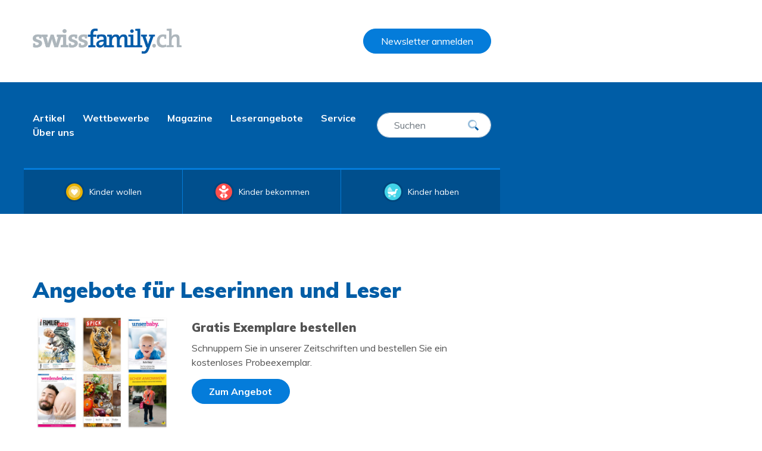

--- FILE ---
content_type: text/html; charset=UTF-8
request_url: https://www.swissfamily.ch/leserangebot/
body_size: 9542
content:
<!doctype html>
<html lang="de">
<head>
  <meta charset="utf-8">
  <meta http-equiv="x-ua-compatible" content="ie=edge">
  <meta name="viewport" content="width=device-width, initial-scale=1, shrink-to-fit=no">

  <script>
    window.iabConfig = {
      allowedVendors: [1, 4, 10, 11, 12, 13, 16, 21, 23, 24, 25, 28, 30, 32, 39, 45, 50, 52, 56, 58, 61, 68, 69, 73, 76, 77, 81, 84, 85, 91, 92, 95, 98, 109, 120, 128, 130, 131, 132, 136, 137, 138, 142, 143, 154, 156, 202, 209, 211, 238, 241, 243, 253, 264, 284, 301, 412, 422, 475, 493, 559, 612, 684, 755, 783, 790, 793, 811, 1020, 1021, 1046],
    }
  </script>

  <meta name='robots' content='index, follow, max-image-preview:large, max-snippet:-1, max-video-preview:-1' />
<script id="cookie-law-info-gcm-var-js">
var _ckyGcm = {"status":true,"default_settings":[{"analytics":"denied","advertisement":"denied","functional":"denied","necessary":"granted","ad_user_data":"denied","ad_personalization":"denied","regions":"All"}],"wait_for_update":2000,"url_passthrough":false,"ads_data_redaction":false}</script>
<script id="cookie-law-info-gcm-js" type="text/javascript" src="https://www.swissfamily.ch/wp-content/plugins/cookie-law-info/lite/frontend/js/gcm.min.js"></script> <script id="cookieyes" type="text/javascript" src="https://cdn-cookieyes.com/client_data/50c701a205acc5fdfa97c59c/script.js"></script>
	<!-- This site is optimized with the Yoast SEO plugin v26.7 - https://yoast.com/wordpress/plugins/seo/ -->
	<title>Angebote für Leserinnen und Leser - Swissfamily</title>
	<link rel="canonical" href="https://www.swissfamily.ch/leserangebot/" />
	<meta property="og:locale" content="de_DE" />
	<meta property="og:type" content="article" />
	<meta property="og:title" content="Angebote für Leserinnen und Leser - Swissfamily" />
	<meta property="og:url" content="https://www.swissfamily.ch/leserangebot/" />
	<meta property="og:site_name" content="Swissfamily" />
	<meta property="article:publisher" content="https://www.facebook.com/kidyswissfamily" />
	<meta property="article:modified_time" content="2025-09-26T05:30:29+00:00" />
	<meta name="twitter:card" content="summary_large_image" />
	<script type="application/ld+json" class="yoast-schema-graph">{"@context":"https://schema.org","@graph":[{"@type":"WebPage","@id":"https://www.swissfamily.ch/leserangebot/","url":"https://www.swissfamily.ch/leserangebot/","name":"Angebote für Leserinnen und Leser - Swissfamily","isPartOf":{"@id":"https://www.swissfamily.ch/#website"},"datePublished":"2020-11-23T12:12:25+00:00","dateModified":"2025-09-26T05:30:29+00:00","breadcrumb":{"@id":"https://www.swissfamily.ch/leserangebot/#breadcrumb"},"inLanguage":"de","potentialAction":[{"@type":"ReadAction","target":["https://www.swissfamily.ch/leserangebot/"]}]},{"@type":"BreadcrumbList","@id":"https://www.swissfamily.ch/leserangebot/#breadcrumb","itemListElement":[{"@type":"ListItem","position":1,"name":"Startseite","item":"https://www.swissfamily.ch/"},{"@type":"ListItem","position":2,"name":"Angebote für Leserinnen und Leser"}]},{"@type":"WebSite","@id":"https://www.swissfamily.ch/#website","url":"https://www.swissfamily.ch/","name":"Swissfamily","description":"","potentialAction":[{"@type":"SearchAction","target":{"@type":"EntryPoint","urlTemplate":"https://www.swissfamily.ch/?s={search_term_string}"},"query-input":{"@type":"PropertyValueSpecification","valueRequired":true,"valueName":"search_term_string"}}],"inLanguage":"de"}]}</script>
	<!-- / Yoast SEO plugin. -->


<link rel='dns-prefetch' href='//kit.fontawesome.com' />
<link rel="alternate" title="oEmbed (JSON)" type="application/json+oembed" href="https://www.swissfamily.ch/wp-json/oembed/1.0/embed?url=https%3A%2F%2Fwww.swissfamily.ch%2Fleserangebot%2F" />
<link rel="alternate" title="oEmbed (XML)" type="text/xml+oembed" href="https://www.swissfamily.ch/wp-json/oembed/1.0/embed?url=https%3A%2F%2Fwww.swissfamily.ch%2Fleserangebot%2F&#038;format=xml" />
<style id='wp-img-auto-sizes-contain-inline-css' type='text/css'>
img:is([sizes=auto i],[sizes^="auto," i]){contain-intrinsic-size:3000px 1500px}
/*# sourceURL=wp-img-auto-sizes-contain-inline-css */
</style>
<style id='wp-emoji-styles-inline-css' type='text/css'>

	img.wp-smiley, img.emoji {
		display: inline !important;
		border: none !important;
		box-shadow: none !important;
		height: 1em !important;
		width: 1em !important;
		margin: 0 0.07em !important;
		vertical-align: -0.1em !important;
		background: none !important;
		padding: 0 !important;
	}
/*# sourceURL=wp-emoji-styles-inline-css */
</style>
<style id='wp-block-library-inline-css' type='text/css'>
:root{--wp-block-synced-color:#7a00df;--wp-block-synced-color--rgb:122,0,223;--wp-bound-block-color:var(--wp-block-synced-color);--wp-editor-canvas-background:#ddd;--wp-admin-theme-color:#007cba;--wp-admin-theme-color--rgb:0,124,186;--wp-admin-theme-color-darker-10:#006ba1;--wp-admin-theme-color-darker-10--rgb:0,107,160.5;--wp-admin-theme-color-darker-20:#005a87;--wp-admin-theme-color-darker-20--rgb:0,90,135;--wp-admin-border-width-focus:2px}@media (min-resolution:192dpi){:root{--wp-admin-border-width-focus:1.5px}}.wp-element-button{cursor:pointer}:root .has-very-light-gray-background-color{background-color:#eee}:root .has-very-dark-gray-background-color{background-color:#313131}:root .has-very-light-gray-color{color:#eee}:root .has-very-dark-gray-color{color:#313131}:root .has-vivid-green-cyan-to-vivid-cyan-blue-gradient-background{background:linear-gradient(135deg,#00d084,#0693e3)}:root .has-purple-crush-gradient-background{background:linear-gradient(135deg,#34e2e4,#4721fb 50%,#ab1dfe)}:root .has-hazy-dawn-gradient-background{background:linear-gradient(135deg,#faaca8,#dad0ec)}:root .has-subdued-olive-gradient-background{background:linear-gradient(135deg,#fafae1,#67a671)}:root .has-atomic-cream-gradient-background{background:linear-gradient(135deg,#fdd79a,#004a59)}:root .has-nightshade-gradient-background{background:linear-gradient(135deg,#330968,#31cdcf)}:root .has-midnight-gradient-background{background:linear-gradient(135deg,#020381,#2874fc)}:root{--wp--preset--font-size--normal:16px;--wp--preset--font-size--huge:42px}.has-regular-font-size{font-size:1em}.has-larger-font-size{font-size:2.625em}.has-normal-font-size{font-size:var(--wp--preset--font-size--normal)}.has-huge-font-size{font-size:var(--wp--preset--font-size--huge)}.has-text-align-center{text-align:center}.has-text-align-left{text-align:left}.has-text-align-right{text-align:right}.has-fit-text{white-space:nowrap!important}#end-resizable-editor-section{display:none}.aligncenter{clear:both}.items-justified-left{justify-content:flex-start}.items-justified-center{justify-content:center}.items-justified-right{justify-content:flex-end}.items-justified-space-between{justify-content:space-between}.screen-reader-text{border:0;clip-path:inset(50%);height:1px;margin:-1px;overflow:hidden;padding:0;position:absolute;width:1px;word-wrap:normal!important}.screen-reader-text:focus{background-color:#ddd;clip-path:none;color:#444;display:block;font-size:1em;height:auto;left:5px;line-height:normal;padding:15px 23px 14px;text-decoration:none;top:5px;width:auto;z-index:100000}html :where(.has-border-color){border-style:solid}html :where([style*=border-top-color]){border-top-style:solid}html :where([style*=border-right-color]){border-right-style:solid}html :where([style*=border-bottom-color]){border-bottom-style:solid}html :where([style*=border-left-color]){border-left-style:solid}html :where([style*=border-width]){border-style:solid}html :where([style*=border-top-width]){border-top-style:solid}html :where([style*=border-right-width]){border-right-style:solid}html :where([style*=border-bottom-width]){border-bottom-style:solid}html :where([style*=border-left-width]){border-left-style:solid}html :where(img[class*=wp-image-]){height:auto;max-width:100%}:where(figure){margin:0 0 1em}html :where(.is-position-sticky){--wp-admin--admin-bar--position-offset:var(--wp-admin--admin-bar--height,0px)}@media screen and (max-width:600px){html :where(.is-position-sticky){--wp-admin--admin-bar--position-offset:0px}}
/*# sourceURL=/wp-includes/css/dist/block-library/common.min.css */
</style>
<style id='classic-theme-styles-inline-css' type='text/css'>
/*! This file is auto-generated */
.wp-block-button__link{color:#fff;background-color:#32373c;border-radius:9999px;box-shadow:none;text-decoration:none;padding:calc(.667em + 2px) calc(1.333em + 2px);font-size:1.125em}.wp-block-file__button{background:#32373c;color:#fff;text-decoration:none}
/*# sourceURL=/wp-includes/css/classic-themes.min.css */
</style>
<link rel='stylesheet' id='wp-pagenavi-css' href='https://www.swissfamily.ch/wp-content/plugins/wp-pagenavi/pagenavi-css.css?ver=2.70' type='text/css' media='all' />
<link rel='stylesheet' id='sage/main.css-css' href='https://www.swissfamily.ch/wp-content/themes/swissfamily/dist/styles/main_d351dc3c.css' type='text/css' media='all' />
<script type="text/javascript" src="https://www.swissfamily.ch/wp-includes/js/jquery/jquery.min.js?ver=3.7.1" id="jquery-core-js"></script>
<script type="text/javascript" src="https://www.swissfamily.ch/wp-includes/js/jquery/jquery-migrate.min.js?ver=3.4.1" id="jquery-migrate-js"></script>
<link rel="https://api.w.org/" href="https://www.swissfamily.ch/wp-json/" /><link rel="alternate" title="JSON" type="application/json" href="https://www.swissfamily.ch/wp-json/wp/v2/pages/4362" /><link rel="EditURI" type="application/rsd+xml" title="RSD" href="https://www.swissfamily.ch/xmlrpc.php?rsd" />
<link rel='shortlink' href='https://www.swissfamily.ch/?p=4362' />
<style type="text/css">.recentcomments a{display:inline !important;padding:0 !important;margin:0 !important;}</style><link rel="icon" href="https://www.swissfamily.ch/wp-content/uploads/2020/01/cropped-favicon-32x32.png" sizes="32x32" />
<link rel="icon" href="https://www.swissfamily.ch/wp-content/uploads/2020/01/cropped-favicon-192x192.png" sizes="192x192" />
<link rel="apple-touch-icon" href="https://www.swissfamily.ch/wp-content/uploads/2020/01/cropped-favicon-180x180.png" />
<meta name="msapplication-TileImage" content="https://www.swissfamily.ch/wp-content/uploads/2020/01/cropped-favicon-270x270.png" />

  <script src="https://adnz.co/header.js?adTagId=226"></script>

  <!-- Google tag (gtag.js) -->
  <script src="https://www.googletagmanager.com/gtag/js?id=G-2RPL7W5N3R"></script>
  <script>
    window.dataLayer = window.dataLayer || [];

    function gtag() {
      dataLayer.push(arguments);
    }
    gtag('js', new Date());
    gtag('config', 'G-2RPL7W5N3R');
  </script>
</head>

<body class="wp-singular page-template page-template-template-custom template-custom page page-id-4362 page-parent wp-theme-swissfamilyresources leserangebot app-data index-data singular-data page-data page-4362-data page-leserangebot-data template-custom-data" data-lang="de">
    <header class="banner pt-5 pb-5 bg-white">
  <div class="container position-relative">

		<div class="ad ad-adition ad-adition-halfpage">

		  <div class="desktop"><div id="ad-adition-halfpage--default"><div id="adnz_halfpage_1"></div></div></div>
		  <div class="tablet"><div id="ad-adition-skyscraper--default"><div id="adnz_halfpage_1"></div></div></div>
		</div>

		<div class="row no-gutters">
			<div class="col-12 col-lg-6 logo d-lg-block d-flex align-items-center">
				<a class="brand" href="https://www.swissfamily.ch/">
					<img src="https://www.swissfamily.ch/wp-content/themes/swissfamily/dist/images/logo_4c3ee93e.png" alt="Swissfamily" class="img-fluid">
				</a>

				<div class="d-block d-lg-none ml-auto text-right">
					<div class="hamburger hamburger--elastic d-block d-lg-none" tabindex="0" aria-label="Menu" role="button">
	     		  <div class="hamburger-box">
	     		    <div class="hamburger-inner"></div>
	     		  </div>
	     		</div>
				</div>

			</div>
			<div class="col-sm-6 newsletter text-right d-none d-lg-block">
				<a href="/newsletter" class="btn btn-primary">Newsletter anmelden</a>
			</div>
		</div>
  </div>
</header>

<section id="hero" class="bg-secondary text-white mb-5">

	<div class="container">

		
		<div class="row pt-3 pt-lg-5 pb-5 d-none d-lg-flex align-items-center no-gutters navigation-holder">
			<div class="col-12 col-lg-9 navigation">
				<nav class="nav-primary">
				  				    <div class="menu-hauptmenue-container"><ul id="menu-hauptmenue" class="nav"><li id="menu-item-20" class="menu-item menu-item-type-post_type menu-item-object-page menu-item-20"><a href="https://www.swissfamily.ch/artikel/">Artikel</a></li>
<li id="menu-item-151" class="menu-item menu-item-type-post_type menu-item-object-page menu-item-151"><a href="https://www.swissfamily.ch/wettbewerbe/">Wettbewerbe</a></li>
<li id="menu-item-240" class="menu-item menu-item-type-post_type menu-item-object-page menu-item-240"><a href="https://www.swissfamily.ch/magazine/">Magazine</a></li>
<li id="menu-item-7758" class="menu-item menu-item-type-custom menu-item-object-custom current-menu-ancestor current-menu-parent menu-item-has-children menu-item-7758"><a href="#">Leserangebote</a>
<ul class="sub-menu">
	<li id="menu-item-4415" class="menu-item menu-item-type-custom menu-item-object-custom current-menu-item menu-item-4415"><a href="/leserangebot/" aria-current="page">Leserangebote</a></li>
	<li id="menu-item-7759" class="menu-item menu-item-type-post_type menu-item-object-page menu-item-7759"><a href="https://www.swissfamily.ch/buecher/">Bücher</a></li>
</ul>
</li>
<li id="menu-item-2486" class="menu-item menu-item-type-custom menu-item-object-custom menu-item-has-children menu-item-2486"><a href="#">Service</a>
<ul class="sub-menu">
	<li id="menu-item-5425" class="menu-item menu-item-type-post_type menu-item-object-page menu-item-5425"><a href="https://www.swissfamily.ch/bestellung-gratis-exemplar/">Gratisexemplare</a></li>
	<li id="menu-item-913" class="menu-item menu-item-type-post_type menu-item-object-page menu-item-913"><a href="https://www.swissfamily.ch/namensagenda/">Namensagenda</a></li>
	<li id="menu-item-1986" class="menu-item menu-item-type-custom menu-item-object-custom menu-item-1986"><a href="/newsletter/">Newsletter</a></li>
</ul>
</li>
<li id="menu-item-10" class="menu-item menu-item-type-custom menu-item-object-custom menu-item-has-children menu-item-10"><a href="#">Über uns</a>
<ul class="sub-menu">
	<li id="menu-item-1361" class="menu-item menu-item-type-post_type menu-item-object-page menu-item-1361"><a href="https://www.swissfamily.ch/ueber-uns/kontakt/">Kontakt</a></li>
	<li id="menu-item-1360" class="menu-item menu-item-type-post_type menu-item-object-page menu-item-1360"><a href="https://www.swissfamily.ch/ueber-uns/impressum/">Impressum</a></li>
	<li id="menu-item-1985" class="menu-item menu-item-type-custom menu-item-object-custom menu-item-1985"><a target="_blank" href="https://kbverlag.ch/media/swissfamily-ch/">Werbung</a></li>
</ul>
</li>
</ul></div>
				  				</nav>
			</div>

			<div class="col-12 mt-4 mt-lg-0 col-lg-3 search">
				<form method="GET" action="/">
					<div class="form-group mb-0">
						<input type="text" name="s" placeholder="Suchen" class="form-control">
						<button type="submit" class="btn"><img src="https://www.swissfamily.ch/wp-content/themes/swissfamily/dist/images/icon-search_1eb5ff2e.svg" alt="Suchen"></button>
					</div>
				</form>
			</div>
		</div>

		
		<div class="row">
			<div class="col-12 categories pl-0 pr-0">
				
				<div class="row no-gutters d-flex align-items-stretch">
					
						
						<div class="col-4 categories-item">
							<a href="https://www.swissfamily.ch/kinder-wollen/" title="Kinder wollen" style="border-top-color: ; background-color: " class=" d-block d-flex align-items-center justify-content-center categories-item-link text-white h-100 text-center">
								<span style="background-color: #e9b100" class="mr-2 d-flex align-items-center justify-content-center ">
									<img src="https://www.swissfamily.ch/wp-content/themes/swissfamily/dist/images/icon-cat-3_9cc234ef.svg" class="img-fluid">
								</span>
								Kinder wollen
							</a>
						</div>
					
						
						<div class="col-4 categories-item">
							<a href="https://www.swissfamily.ch/kinder-bekommen/" title="Kinder bekommen" style="border-top-color: ; background-color: " class=" d-block d-flex align-items-center justify-content-center categories-item-link text-white h-100 text-center">
								<span style="background-color: #ff4f4c" class="mr-2 d-flex align-items-center justify-content-center ">
									<img src="https://www.swissfamily.ch/wp-content/themes/swissfamily/dist/images/icon-cat-4_85bbe4c9.svg" class="img-fluid">
								</span>
								Kinder bekommen
							</a>
						</div>
					
						
						<div class="col-4 categories-item">
							<a href="https://www.swissfamily.ch/kinder-haben/" title="Kinder haben" style="border-top-color: ; background-color: " class=" d-block d-flex align-items-center justify-content-center categories-item-link text-white h-100 text-center">
								<span style="background-color: #41d3e8" class="mr-2 d-flex align-items-center justify-content-center ">
									<img src="https://www.swissfamily.ch/wp-content/themes/swissfamily/dist/images/icon-cat-5_c6152866.svg" class="img-fluid">
								</span>
								Kinder haben
							</a>
						</div>
									</div>

			</div>
		</div>

	</div>

</section>


<section id="header-ad" class="header-ad bg-white">
	<div class="container pl-0 pr-0">
		<div class="row no-gutters">
			<div class="col-12 text-center header-ad-holder ad pt-0 pb-xl-5 pl-xl-5 pr-xl-5 pb-3 pl-3 pr-3 sub">
				<div class="d-none d-md-block text-center"><div id="ad-adition-wideboard--default"><div id="adnz_wideboard_1"></div></div></div>
				<div class="mobile text-center"><div id="ad-adition-rectangle--default"><div id="adnz_rectangle_1"></div></div></div>
			</div>
		</div>
	</div>
</section>


  <div class="wrap" role="document">
    <div class="content">
      <main class="main">
               <div class="container">
	<div class="row">
		<div class="col-12">
			<div class="page-header pb-5">
			  <h1>Angebote für Leserinnen und Leser</h1>
			</div>
		</div>
	</div>
</div>
    <div class="container">
		<div class="row">
			<div class="col-12 mb-5">
								<div class="row">
        <div class="col-12 col-md-6 col-lg-3 col-xl-4 entry-content-flexible-item content-image-text content-image-text-image order-1">
          <a href="https://www.swissfamily.ch/wp-content/uploads/2022/09/gratis-exemplare.jpg" data-fancybox="gallery"><img src="https://www.swissfamily.ch/wp-content/uploads/2022/09/gratis-exemplare.jpg" width="510" height="420" alt="" class="img-fluid rounded" /></a>
                  </div>
        <div class="col-12 col-md-6 col-lg-9 col-xl-8 entry-content-flexible-item content-image-text content-image-text-text order-2">
          <h2>Gratis Exemplare bestellen</h2>
<p>Schnuppern Sie in unserer Zeitschriften und bestellen Sie ein kostenloses Probeexemplar.</p>
<p><a class="btn btn-primary font-weight-bold" href="https://www.swissfamily.ch/bestellung-gratis-exemplar/" target="_self" rel="noopener">Zum Angebot</a></p>

        </div>
      </div>
    
    
    
    
    
    
    
    
    
    
    
    
    
    
    
    
    
    
    
    
    
    
    
    
          
    
    
    
    
          
      <div class="row">
        <div class="col-12 col-md-6 col-lg-3 col-xl-4 entry-content-flexible-item content-image-text content-image-text-image order-1">
          <a href="https://www.swissfamily.ch/wp-content/uploads/2022/08/spickshop-spiele.jpg" data-fancybox="gallery"><img src="https://www.swissfamily.ch/wp-content/uploads/2022/08/spickshop-spiele.jpg" width="510" height="420" alt="" class="img-fluid rounded" /></a>
                  </div>
        <div class="col-12 col-md-6 col-lg-9 col-xl-8 entry-content-flexible-item content-image-text content-image-text-text order-2">
          <p>&nbsp;</p>
<h2>Bis zu 50% Rabatt im SPICK Shop</h2>
<p>Der SPICK Shop braucht Platz und räumt sein Lager! Profitieren Sie von bis zu <strong>50% Rabatt </strong>auf ausgewählte Artikel.</p>
<p><a class="btn btn-primary font-weight-bold" href="https://shop.spick.ch/produkt-kategorie/geschenkideen/reduziert/" target="_blank" rel="noopener">Zum Angebot</a></p>

        </div>
      </div>
    
    
    
    
    
    
    
    
    
    
    
    
    
    
    
    
    
    
    
    
    
    
    
    
      
  <div class="entry-content-social content-social">
  <div class="entry-content-social-inner">
    <button class="btn btn-social btn-facebook social_share font-weight-bold text-white" data-type="fb">
      <i class="fa fa-facebook" aria-hidden="true"></i>
      Like
    </button>

    <button class="btn btn-social btn-twitter social_share font-weight-bold text-white" data-type="twitter">
      <i class="fa fa-twitter" aria-hidden="true"></i>
      Tweet
    </button>

    <button class="btn btn-social btn-whatsapp social_share font-weight-bold text-white" data-type="whatsapp">
      <i class="fa fa-whatsapp" aria-hidden="true"></i>
      WhatsApp
    </button>

    <button class="btn btn-social btn-pinterest social_share font-weight-bold text-white" data-type="pinterest">
      <i class="fa fa-pinterest" aria-hidden="true"></i>
      Pin it
    </button>
  </div>
</div>
			</div>
		</div>
	</div>
        </main>
    </div>
  </div>
    <footer class="content-info">
  <div class="container">
    <div class="row">
      <div class="col-12">

        <div class="footer-sections">
          <div class="row">

                          <div class="footer-section col-6 col-md-3 col-lg-3">
                <div class="footer-section-inner">
                  <h3>Artikel</h3>

                  <ul class="list-group">
                                          <li class="list-group-item list-group-item-action">
                                                <a href="/kinder-wollen" target="_self" rel="noopener" title="Kinder wollen">Kinder wollen</a>
                      </li>
                                          <li class="list-group-item list-group-item-action">
                                                <a href="/kinder-bekommen" target="_self" rel="noopener" title="Kinder bekommen">Kinder bekommen</a>
                      </li>
                                          <li class="list-group-item list-group-item-action">
                                                <a href="/kinder-haben" target="_self" rel="noopener" title="Kinder haben">Kinder haben</a>
                      </li>
                                      </ul>
                </div>
              </div>
                          <div class="footer-section col-6 col-md-3 col-lg-3">
                <div class="footer-section-inner">
                  <h3>Wettbewerbe</h3>

                  <ul class="list-group">
                                          <li class="list-group-item list-group-item-action">
                                                <a href="https://www.swissfamily.ch/wettbewerbe/" target="_self" rel="noopener" title="Alle">Alle</a>
                      </li>
                                          <li class="list-group-item list-group-item-action">
                                                <a href="https://www.swissfamily.ch/wettbewerbe/" target="_self" rel="noopener" title="Baby des Monats">Baby des Monats</a>
                      </li>
                                          <li class="list-group-item list-group-item-action">
                                                <a href="https://www.swissfamily.ch/wettbewerbe/" target="_self" rel="noopener" title="Baby des Jahres">Baby des Jahres</a>
                      </li>
                                          <li class="list-group-item list-group-item-action">
                                                <a href="https://www.swissfamily.ch/teilnahmebedingungen/" target="_self" rel="noopener" title="Teilnahmebedingungen">Teilnahmebedingungen</a>
                      </li>
                                      </ul>
                </div>
              </div>
                          <div class="footer-section col-6 col-md-3 col-lg-3">
                <div class="footer-section-inner">
                  <h3>Magazine</h3>

                  <ul class="list-group">
                                          <li class="list-group-item list-group-item-action">
                                                <a href="https://www.swissfamily.ch/magazine/#familienspick" target="_self" rel="noopener" title="FamilienSPICK">FamilienSPICK</a>
                      </li>
                                          <li class="list-group-item list-group-item-action">
                                                <a href="https://www.swissfamily.ch/magazine/#spick" target="_self" rel="noopener" title="SPICK">SPICK</a>
                      </li>
                                          <li class="list-group-item list-group-item-action">
                                                <a href="https://www.swissfamily.ch/magazine/#minispick" target="_self" rel="noopener" title="MiniSPICK">MiniSPICK</a>
                      </li>
                                          <li class="list-group-item list-group-item-action">
                                                <a href="https://www.swissfamily.ch/magazine/#unser-baby" target="_self" rel="noopener" title="Unser Baby">Unser Baby</a>
                      </li>
                                          <li class="list-group-item list-group-item-action">
                                                <a href="https://www.swissfamily.ch/magazine/#tavola" target="_self" rel="noopener" title="Tavola">Tavola</a>
                      </li>
                                      </ul>
                </div>
              </div>
                          <div class="footer-section col-6 col-md-3 col-lg-3">
                <div class="footer-section-inner">
                  <h3>Über uns</h3>

                  <ul class="list-group">
                                          <li class="list-group-item list-group-item-action">
                                                <a href="https://www.swissfamily.ch/ueber-uns/kontakt/" target="_self" rel="noopener" title="Kontakt">Kontakt</a>
                      </li>
                                          <li class="list-group-item list-group-item-action">
                                                <a href="https://www.swissfamily.ch/ueber-uns/impressum/" target="_self" rel="noopener" title="Impressum">Impressum</a>
                      </li>
                                          <li class="list-group-item list-group-item-action">
                                                <a href="https://www.swissfamily.ch/teilnahmebedingungen/" target="_self" rel="noopener" title="Teilnahmebedingungen">Teilnahmebedingungen</a>
                      </li>
                                          <li class="list-group-item list-group-item-action">
                                                <a href="https://www.kbverlag.ch/datenschutz/" target="_bank" rel="" title="Datenschutz">Datenschutz</a>
                      </li>
                                          <li class="list-group-item list-group-item-action">
                                                <a href="https://www.swissfamily.ch/agb/" target="_self" rel="noopener" title="AGB">AGB</a>
                      </li>
                                          <li class="list-group-item list-group-item-action">
                                                <a href="https://www.kbverlag.ch/medienprodukte/swissfamily-ch/" target="_bank" rel="" title="Werbung">Werbung</a>
                      </li>
                                          <li class="list-group-item list-group-item-action">
                                                <a href="https://www.swissfamily.ch/newsletter/" target="_self" rel="noopener" title="Newsletter">Newsletter</a>
                      </li>
                                      </ul>
                </div>
              </div>
            
          </div>
        </div>

      </div>
    </div>
  </div>

  <section id="company" class="bg-white pt-5 pb-5">
    <div class="container">
      <div class="row">
        <div class="col-12 partner d-flex align-items-center justify-content-between flex-wrap">
          <div class="partner-item"><a href="https://www.spick.ch" target="_blank" rel="noopener"><img src="https://www.swissfamily.ch/wp-content/themes/swissfamily/dist/images/logo-spick_4bab3b4e.png" alt="Spick" class="img-fluid"></a></div>
          <div class="partner-item"><a href="https://shop.spick.ch" target="_blank" rel="noopener"><img src="https://www.swissfamily.ch/wp-content/themes/swissfamily/dist/images/logo-spick-shop_d1806589.svg" alt="SPICK Shop" class="img-fluid"></a></div>
          <div class="partner-item"><a href="https://www.familienspick.ch/" target="_blank" rel="noopener"><img src="https://www.swissfamily.ch/wp-content/themes/swissfamily/dist/images/logo-familienspick_720236a6.svg" alt="FamilienSPICK" class="img-fluid"></a></div>
          <div class="partner-item"><a href="https://tavola.ch/" target="_blank" rel="noopener"><img src="https://www.swissfamily.ch/wp-content/themes/swissfamily/dist/images/logo-tavola_a920e085.svg" alt="Tavola" class="img-fluid"></a></div>
          <div class="partner-item"><a href="#" target="_blank" rel="noopener"><img src="https://www.swissfamily.ch/wp-content/themes/swissfamily/dist/images/logo-unserbaby_0bcbbcb7.svg" alt="Unser Baby" class="img-fluid"></a></div>
        </div>
      </div>
    </div>
  </section>

  <section id="meta">
    <div class="container">
      <div class="row no-gutters">
        <div class="col-12 col-md-6 text-center text-md-left order-2 order-md-1">
          © swissfamily.ch
        </div>
        <div class="col-12 col-md-6 text-center text-md-right order-1 order-md-2">
          <ul class="list-inline mb-0">
            <li class="list-inline-item"><a href="/agb">AGB</a></li>
            <li class="list-inline-item"><a href="https://www.swissfamily.ch/ueber-uns/impressum/">Impressum</a></li>
            <li class="list-inline-item"><a href="https://www.kbverlag.ch/datenschutz/" target="_blank" rel="noopener">Datenschutz</a></li>
          </ul>
        </div>
      </div>
    </div>
  </section>
</footer>
  <script type="speculationrules">
{"prefetch":[{"source":"document","where":{"and":[{"href_matches":"/*"},{"not":{"href_matches":["/wp-*.php","/wp-admin/*","/wp-content/uploads/*","/wp-content/*","/wp-content/plugins/*","/wp-content/themes/swissfamily/resources/*","/*\\?(.+)"]}},{"not":{"selector_matches":"a[rel~=\"nofollow\"]"}},{"not":{"selector_matches":".no-prefetch, .no-prefetch a"}}]},"eagerness":"conservative"}]}
</script>
<style id='global-styles-inline-css' type='text/css'>
:root{--wp--preset--aspect-ratio--square: 1;--wp--preset--aspect-ratio--4-3: 4/3;--wp--preset--aspect-ratio--3-4: 3/4;--wp--preset--aspect-ratio--3-2: 3/2;--wp--preset--aspect-ratio--2-3: 2/3;--wp--preset--aspect-ratio--16-9: 16/9;--wp--preset--aspect-ratio--9-16: 9/16;--wp--preset--color--black: #000000;--wp--preset--color--cyan-bluish-gray: #abb8c3;--wp--preset--color--white: #ffffff;--wp--preset--color--pale-pink: #f78da7;--wp--preset--color--vivid-red: #cf2e2e;--wp--preset--color--luminous-vivid-orange: #ff6900;--wp--preset--color--luminous-vivid-amber: #fcb900;--wp--preset--color--light-green-cyan: #7bdcb5;--wp--preset--color--vivid-green-cyan: #00d084;--wp--preset--color--pale-cyan-blue: #8ed1fc;--wp--preset--color--vivid-cyan-blue: #0693e3;--wp--preset--color--vivid-purple: #9b51e0;--wp--preset--gradient--vivid-cyan-blue-to-vivid-purple: linear-gradient(135deg,rgb(6,147,227) 0%,rgb(155,81,224) 100%);--wp--preset--gradient--light-green-cyan-to-vivid-green-cyan: linear-gradient(135deg,rgb(122,220,180) 0%,rgb(0,208,130) 100%);--wp--preset--gradient--luminous-vivid-amber-to-luminous-vivid-orange: linear-gradient(135deg,rgb(252,185,0) 0%,rgb(255,105,0) 100%);--wp--preset--gradient--luminous-vivid-orange-to-vivid-red: linear-gradient(135deg,rgb(255,105,0) 0%,rgb(207,46,46) 100%);--wp--preset--gradient--very-light-gray-to-cyan-bluish-gray: linear-gradient(135deg,rgb(238,238,238) 0%,rgb(169,184,195) 100%);--wp--preset--gradient--cool-to-warm-spectrum: linear-gradient(135deg,rgb(74,234,220) 0%,rgb(151,120,209) 20%,rgb(207,42,186) 40%,rgb(238,44,130) 60%,rgb(251,105,98) 80%,rgb(254,248,76) 100%);--wp--preset--gradient--blush-light-purple: linear-gradient(135deg,rgb(255,206,236) 0%,rgb(152,150,240) 100%);--wp--preset--gradient--blush-bordeaux: linear-gradient(135deg,rgb(254,205,165) 0%,rgb(254,45,45) 50%,rgb(107,0,62) 100%);--wp--preset--gradient--luminous-dusk: linear-gradient(135deg,rgb(255,203,112) 0%,rgb(199,81,192) 50%,rgb(65,88,208) 100%);--wp--preset--gradient--pale-ocean: linear-gradient(135deg,rgb(255,245,203) 0%,rgb(182,227,212) 50%,rgb(51,167,181) 100%);--wp--preset--gradient--electric-grass: linear-gradient(135deg,rgb(202,248,128) 0%,rgb(113,206,126) 100%);--wp--preset--gradient--midnight: linear-gradient(135deg,rgb(2,3,129) 0%,rgb(40,116,252) 100%);--wp--preset--font-size--small: 13px;--wp--preset--font-size--medium: 20px;--wp--preset--font-size--large: 36px;--wp--preset--font-size--x-large: 42px;--wp--preset--spacing--20: 0.44rem;--wp--preset--spacing--30: 0.67rem;--wp--preset--spacing--40: 1rem;--wp--preset--spacing--50: 1.5rem;--wp--preset--spacing--60: 2.25rem;--wp--preset--spacing--70: 3.38rem;--wp--preset--spacing--80: 5.06rem;--wp--preset--shadow--natural: 6px 6px 9px rgba(0, 0, 0, 0.2);--wp--preset--shadow--deep: 12px 12px 50px rgba(0, 0, 0, 0.4);--wp--preset--shadow--sharp: 6px 6px 0px rgba(0, 0, 0, 0.2);--wp--preset--shadow--outlined: 6px 6px 0px -3px rgb(255, 255, 255), 6px 6px rgb(0, 0, 0);--wp--preset--shadow--crisp: 6px 6px 0px rgb(0, 0, 0);}:where(.is-layout-flex){gap: 0.5em;}:where(.is-layout-grid){gap: 0.5em;}body .is-layout-flex{display: flex;}.is-layout-flex{flex-wrap: wrap;align-items: center;}.is-layout-flex > :is(*, div){margin: 0;}body .is-layout-grid{display: grid;}.is-layout-grid > :is(*, div){margin: 0;}:where(.wp-block-columns.is-layout-flex){gap: 2em;}:where(.wp-block-columns.is-layout-grid){gap: 2em;}:where(.wp-block-post-template.is-layout-flex){gap: 1.25em;}:where(.wp-block-post-template.is-layout-grid){gap: 1.25em;}.has-black-color{color: var(--wp--preset--color--black) !important;}.has-cyan-bluish-gray-color{color: var(--wp--preset--color--cyan-bluish-gray) !important;}.has-white-color{color: var(--wp--preset--color--white) !important;}.has-pale-pink-color{color: var(--wp--preset--color--pale-pink) !important;}.has-vivid-red-color{color: var(--wp--preset--color--vivid-red) !important;}.has-luminous-vivid-orange-color{color: var(--wp--preset--color--luminous-vivid-orange) !important;}.has-luminous-vivid-amber-color{color: var(--wp--preset--color--luminous-vivid-amber) !important;}.has-light-green-cyan-color{color: var(--wp--preset--color--light-green-cyan) !important;}.has-vivid-green-cyan-color{color: var(--wp--preset--color--vivid-green-cyan) !important;}.has-pale-cyan-blue-color{color: var(--wp--preset--color--pale-cyan-blue) !important;}.has-vivid-cyan-blue-color{color: var(--wp--preset--color--vivid-cyan-blue) !important;}.has-vivid-purple-color{color: var(--wp--preset--color--vivid-purple) !important;}.has-black-background-color{background-color: var(--wp--preset--color--black) !important;}.has-cyan-bluish-gray-background-color{background-color: var(--wp--preset--color--cyan-bluish-gray) !important;}.has-white-background-color{background-color: var(--wp--preset--color--white) !important;}.has-pale-pink-background-color{background-color: var(--wp--preset--color--pale-pink) !important;}.has-vivid-red-background-color{background-color: var(--wp--preset--color--vivid-red) !important;}.has-luminous-vivid-orange-background-color{background-color: var(--wp--preset--color--luminous-vivid-orange) !important;}.has-luminous-vivid-amber-background-color{background-color: var(--wp--preset--color--luminous-vivid-amber) !important;}.has-light-green-cyan-background-color{background-color: var(--wp--preset--color--light-green-cyan) !important;}.has-vivid-green-cyan-background-color{background-color: var(--wp--preset--color--vivid-green-cyan) !important;}.has-pale-cyan-blue-background-color{background-color: var(--wp--preset--color--pale-cyan-blue) !important;}.has-vivid-cyan-blue-background-color{background-color: var(--wp--preset--color--vivid-cyan-blue) !important;}.has-vivid-purple-background-color{background-color: var(--wp--preset--color--vivid-purple) !important;}.has-black-border-color{border-color: var(--wp--preset--color--black) !important;}.has-cyan-bluish-gray-border-color{border-color: var(--wp--preset--color--cyan-bluish-gray) !important;}.has-white-border-color{border-color: var(--wp--preset--color--white) !important;}.has-pale-pink-border-color{border-color: var(--wp--preset--color--pale-pink) !important;}.has-vivid-red-border-color{border-color: var(--wp--preset--color--vivid-red) !important;}.has-luminous-vivid-orange-border-color{border-color: var(--wp--preset--color--luminous-vivid-orange) !important;}.has-luminous-vivid-amber-border-color{border-color: var(--wp--preset--color--luminous-vivid-amber) !important;}.has-light-green-cyan-border-color{border-color: var(--wp--preset--color--light-green-cyan) !important;}.has-vivid-green-cyan-border-color{border-color: var(--wp--preset--color--vivid-green-cyan) !important;}.has-pale-cyan-blue-border-color{border-color: var(--wp--preset--color--pale-cyan-blue) !important;}.has-vivid-cyan-blue-border-color{border-color: var(--wp--preset--color--vivid-cyan-blue) !important;}.has-vivid-purple-border-color{border-color: var(--wp--preset--color--vivid-purple) !important;}.has-vivid-cyan-blue-to-vivid-purple-gradient-background{background: var(--wp--preset--gradient--vivid-cyan-blue-to-vivid-purple) !important;}.has-light-green-cyan-to-vivid-green-cyan-gradient-background{background: var(--wp--preset--gradient--light-green-cyan-to-vivid-green-cyan) !important;}.has-luminous-vivid-amber-to-luminous-vivid-orange-gradient-background{background: var(--wp--preset--gradient--luminous-vivid-amber-to-luminous-vivid-orange) !important;}.has-luminous-vivid-orange-to-vivid-red-gradient-background{background: var(--wp--preset--gradient--luminous-vivid-orange-to-vivid-red) !important;}.has-very-light-gray-to-cyan-bluish-gray-gradient-background{background: var(--wp--preset--gradient--very-light-gray-to-cyan-bluish-gray) !important;}.has-cool-to-warm-spectrum-gradient-background{background: var(--wp--preset--gradient--cool-to-warm-spectrum) !important;}.has-blush-light-purple-gradient-background{background: var(--wp--preset--gradient--blush-light-purple) !important;}.has-blush-bordeaux-gradient-background{background: var(--wp--preset--gradient--blush-bordeaux) !important;}.has-luminous-dusk-gradient-background{background: var(--wp--preset--gradient--luminous-dusk) !important;}.has-pale-ocean-gradient-background{background: var(--wp--preset--gradient--pale-ocean) !important;}.has-electric-grass-gradient-background{background: var(--wp--preset--gradient--electric-grass) !important;}.has-midnight-gradient-background{background: var(--wp--preset--gradient--midnight) !important;}.has-small-font-size{font-size: var(--wp--preset--font-size--small) !important;}.has-medium-font-size{font-size: var(--wp--preset--font-size--medium) !important;}.has-large-font-size{font-size: var(--wp--preset--font-size--large) !important;}.has-x-large-font-size{font-size: var(--wp--preset--font-size--x-large) !important;}
/*# sourceURL=global-styles-inline-css */
</style>
<script type="text/javascript" id="sage/main.js-js-extra">
/* <![CDATA[ */
var swissfamily = {"ajax_url":"https://www.swissfamily.ch/wp-admin/admin-ajax.php"};
//# sourceURL=sage%2Fmain.js-js-extra
/* ]]> */
</script>
<script type="text/javascript" src="https://www.swissfamily.ch/wp-content/themes/swissfamily/dist/scripts/main_d351dc3c.js" id="sage/main.js-js"></script>
<script type="text/javascript" src="https://kit.fontawesome.com/a6c06f8ff4.js" id="fontawesome.js-js"></script>
<script id="wp-emoji-settings" type="application/json">
{"baseUrl":"https://s.w.org/images/core/emoji/17.0.2/72x72/","ext":".png","svgUrl":"https://s.w.org/images/core/emoji/17.0.2/svg/","svgExt":".svg","source":{"concatemoji":"https://www.swissfamily.ch/wp-includes/js/wp-emoji-release.min.js?ver=6.9"}}
</script>
<script type="module">
/* <![CDATA[ */
/*! This file is auto-generated */
const a=JSON.parse(document.getElementById("wp-emoji-settings").textContent),o=(window._wpemojiSettings=a,"wpEmojiSettingsSupports"),s=["flag","emoji"];function i(e){try{var t={supportTests:e,timestamp:(new Date).valueOf()};sessionStorage.setItem(o,JSON.stringify(t))}catch(e){}}function c(e,t,n){e.clearRect(0,0,e.canvas.width,e.canvas.height),e.fillText(t,0,0);t=new Uint32Array(e.getImageData(0,0,e.canvas.width,e.canvas.height).data);e.clearRect(0,0,e.canvas.width,e.canvas.height),e.fillText(n,0,0);const a=new Uint32Array(e.getImageData(0,0,e.canvas.width,e.canvas.height).data);return t.every((e,t)=>e===a[t])}function p(e,t){e.clearRect(0,0,e.canvas.width,e.canvas.height),e.fillText(t,0,0);var n=e.getImageData(16,16,1,1);for(let e=0;e<n.data.length;e++)if(0!==n.data[e])return!1;return!0}function u(e,t,n,a){switch(t){case"flag":return n(e,"\ud83c\udff3\ufe0f\u200d\u26a7\ufe0f","\ud83c\udff3\ufe0f\u200b\u26a7\ufe0f")?!1:!n(e,"\ud83c\udde8\ud83c\uddf6","\ud83c\udde8\u200b\ud83c\uddf6")&&!n(e,"\ud83c\udff4\udb40\udc67\udb40\udc62\udb40\udc65\udb40\udc6e\udb40\udc67\udb40\udc7f","\ud83c\udff4\u200b\udb40\udc67\u200b\udb40\udc62\u200b\udb40\udc65\u200b\udb40\udc6e\u200b\udb40\udc67\u200b\udb40\udc7f");case"emoji":return!a(e,"\ud83e\u1fac8")}return!1}function f(e,t,n,a){let r;const o=(r="undefined"!=typeof WorkerGlobalScope&&self instanceof WorkerGlobalScope?new OffscreenCanvas(300,150):document.createElement("canvas")).getContext("2d",{willReadFrequently:!0}),s=(o.textBaseline="top",o.font="600 32px Arial",{});return e.forEach(e=>{s[e]=t(o,e,n,a)}),s}function r(e){var t=document.createElement("script");t.src=e,t.defer=!0,document.head.appendChild(t)}a.supports={everything:!0,everythingExceptFlag:!0},new Promise(t=>{let n=function(){try{var e=JSON.parse(sessionStorage.getItem(o));if("object"==typeof e&&"number"==typeof e.timestamp&&(new Date).valueOf()<e.timestamp+604800&&"object"==typeof e.supportTests)return e.supportTests}catch(e){}return null}();if(!n){if("undefined"!=typeof Worker&&"undefined"!=typeof OffscreenCanvas&&"undefined"!=typeof URL&&URL.createObjectURL&&"undefined"!=typeof Blob)try{var e="postMessage("+f.toString()+"("+[JSON.stringify(s),u.toString(),c.toString(),p.toString()].join(",")+"));",a=new Blob([e],{type:"text/javascript"});const r=new Worker(URL.createObjectURL(a),{name:"wpTestEmojiSupports"});return void(r.onmessage=e=>{i(n=e.data),r.terminate(),t(n)})}catch(e){}i(n=f(s,u,c,p))}t(n)}).then(e=>{for(const n in e)a.supports[n]=e[n],a.supports.everything=a.supports.everything&&a.supports[n],"flag"!==n&&(a.supports.everythingExceptFlag=a.supports.everythingExceptFlag&&a.supports[n]);var t;a.supports.everythingExceptFlag=a.supports.everythingExceptFlag&&!a.supports.flag,a.supports.everything||((t=a.source||{}).concatemoji?r(t.concatemoji):t.wpemoji&&t.twemoji&&(r(t.twemoji),r(t.wpemoji)))});
//# sourceURL=https://www.swissfamily.ch/wp-includes/js/wp-emoji-loader.min.js
/* ]]> */
</script>
</body>

</html>


--- FILE ---
content_type: text/css
request_url: https://www.swissfamily.ch/wp-content/themes/swissfamily/dist/styles/main_d351dc3c.css
body_size: 63878
content:
@import url(https://fonts.googleapis.com/css?family=Muli:300,400,700,900&display=swap);:root{--blue:#007bff;--indigo:#6610f2;--purple:#6f42c1;--pink:#e83e8c;--red:#dc3545;--orange:#fd7e14;--yellow:#ffc107;--green:#28a745;--teal:#20c997;--cyan:#17a2b8;--white:#fff;--gray:#6c757d;--gray-dark:#343a40;--primary:#047cda;--secondary:#005da6;--success:#28a745;--info:#17a2b8;--warning:#ffc107;--danger:#dc3545;--light:#f8f9fa;--dark:#343a40;--text:#525252;--light-blue:#fafcfd;--breakpoint-xs:0;--breakpoint-sm:576px;--breakpoint-md:768px;--breakpoint-lg:992px;--breakpoint-xl:1200px;--font-family-sans-serif:Muli,sans-serif;--font-family-monospace:SFMono-Regular,Menlo,Monaco,Consolas,"Liberation Mono","Courier New",monospace}*,:after,:before{-webkit-box-sizing:border-box;box-sizing:border-box}html{font-family:sans-serif;line-height:1.15;-webkit-text-size-adjust:100%;-webkit-tap-highlight-color:rgba(0,0,0,0)}article,aside,figcaption,figure,footer,header,hgroup,main,nav,section{display:block}body{margin:0;font-family:Muli,sans-serif;font-size:1rem;font-weight:400;line-height:1.5;color:#525252;text-align:left;background-color:#fff}[tabindex="-1"]:focus{outline:0!important}hr{-webkit-box-sizing:content-box;box-sizing:content-box;height:0;overflow:visible}h1,h2,h3,h4,h5,h6{margin-top:0;margin-bottom:.5rem}p{margin-top:0;margin-bottom:1rem}abbr[data-original-title],abbr[title]{text-decoration:underline;-webkit-text-decoration:underline dotted;text-decoration:underline dotted;cursor:help;border-bottom:0;text-decoration-skip-ink:none}address{font-style:normal;line-height:inherit}address,dl,ol,ul{margin-bottom:1rem}dl,ol,ul{margin-top:0}ol ol,ol ul,ul ol,ul ul{margin-bottom:0}dt{font-weight:700}dd{margin-bottom:.5rem;margin-left:0}blockquote{margin:0 0 1rem}b,strong{font-weight:bolder}small{font-size:80%}sub,sup{position:relative;font-size:75%;line-height:0;vertical-align:baseline}sub{bottom:-.25em}sup{top:-.5em}a{color:#047cda;text-decoration:none;background-color:transparent}a:hover{color:#03518f;text-decoration:underline}a:not([href]):not([tabindex]),a:not([href]):not([tabindex]):focus,a:not([href]):not([tabindex]):hover{color:inherit;text-decoration:none}a:not([href]):not([tabindex]):focus{outline:0}code,kbd,pre,samp{font-family:SFMono-Regular,Menlo,Monaco,Consolas,Liberation Mono,Courier New,monospace;font-size:1em}pre{margin-top:0;margin-bottom:1rem;overflow:auto}figure{margin:0 0 1rem}img{border-style:none}img,svg{vertical-align:middle}svg{overflow:hidden}table{border-collapse:collapse}caption{padding-top:.75rem;padding-bottom:.75rem;color:#6c757d;text-align:left;caption-side:bottom}th{text-align:inherit}label{display:inline-block;margin-bottom:.5rem}button{border-radius:0}button:focus{outline:1px dotted;outline:5px auto -webkit-focus-ring-color}button,input,optgroup,select,textarea{margin:0;font-family:inherit;font-size:inherit;line-height:inherit}button,input{overflow:visible}button,select{text-transform:none}select{word-wrap:normal}[type=button],[type=reset],[type=submit],button{-webkit-appearance:button}[type=button]:not(:disabled),[type=reset]:not(:disabled),[type=submit]:not(:disabled),button:not(:disabled){cursor:pointer}[type=button]::-moz-focus-inner,[type=reset]::-moz-focus-inner,[type=submit]::-moz-focus-inner,button::-moz-focus-inner{padding:0;border-style:none}input[type=checkbox],input[type=radio]{-webkit-box-sizing:border-box;box-sizing:border-box;padding:0}input[type=date],input[type=datetime-local],input[type=month],input[type=time]{-webkit-appearance:listbox}textarea{overflow:auto;resize:vertical}fieldset{min-width:0;padding:0;margin:0;border:0}legend{display:block;width:100%;max-width:100%;padding:0;margin-bottom:.5rem;font-size:1.5rem;line-height:inherit;color:inherit;white-space:normal}progress{vertical-align:baseline}[type=number]::-webkit-inner-spin-button,[type=number]::-webkit-outer-spin-button{height:auto}[type=search]{outline-offset:-2px;-webkit-appearance:none}[type=search]::-webkit-search-decoration{-webkit-appearance:none}::-webkit-file-upload-button{font:inherit;-webkit-appearance:button}output{display:inline-block}summary{display:list-item;cursor:pointer}template{display:none}[hidden]{display:none!important}.h1,.h2,.h3,.h4,.h5,.h6,h1,h2,h3,h4,h5,h6{margin-bottom:.5rem;font-weight:900;line-height:1.2}.h1,h1{font-size:2.5rem}.h2,h2{font-size:2rem}.h3,h3{font-size:1.75rem}.h4,h4{font-size:1.5rem}.h5,h5{font-size:1.25rem}.h6,h6{font-size:1rem}.lead{font-size:1.25rem;font-weight:300}.display-1{font-size:6rem}.display-1,.display-2{font-weight:300;line-height:1.2}.display-2{font-size:5.5rem}.display-3{font-size:4.5rem}.display-3,.display-4{font-weight:300;line-height:1.2}.display-4{font-size:3.5rem}hr{margin-top:1rem;margin-bottom:1rem;border:0;border-top:1px solid rgba(0,0,0,.1)}.small,small{font-size:80%;font-weight:400}.mark,mark{padding:.2em;background-color:#fcf8e3}#hero .navigation ul.sub-menu,.comment-list,.gform_fields,.list-inline,.list-unstyled,.page .content-form ul li.anrede ul,.page .content-form ul li.conditions ul,.page .content-form ul li.inline ul,.single .content-form ul li.anrede ul,.single .content-form ul li.conditions ul,.single .content-form ul li.inline ul,.single .entry-content ul{padding-left:0;list-style:none}.list-inline-item,.page .content-form ul li.anrede ul li,.page .content-form ul li.conditions ul li,.page .content-form ul li.inline ul li,.single .content-form ul li.anrede ul li,.single .content-form ul li.conditions ul li,.single .content-form ul li.inline ul li{display:inline-block}.list-inline-item:not(:last-child),.page .content-form ul li.anrede ul li:not(:last-child),.page .content-form ul li.conditions ul li:not(:last-child),.page .content-form ul li.inline ul li:not(:last-child),.single .content-form ul li.anrede ul li:not(:last-child),.single .content-form ul li.conditions ul li:not(:last-child),.single .content-form ul li.inline ul li:not(:last-child){margin-right:.5rem}.initialism{font-size:90%;text-transform:uppercase}.blockquote{margin-bottom:1rem;font-size:1.25rem}.blockquote-footer{display:block;font-size:80%;color:#6c757d}.blockquote-footer:before{content:"\2014\A0"}.img-fluid,.img-thumbnail,.wp-caption img{max-width:100%;height:auto}.img-thumbnail{padding:.25rem;background-color:#fff;border:1px solid #dee2e6;border-radius:.25rem}.figure,.wp-caption{display:inline-block}.figure-img,.wp-caption img{margin-bottom:.5rem;line-height:1}.figure-caption,.wp-caption-text{font-size:90%;color:#6c757d}code{font-size:87.5%;color:#e83e8c;word-break:break-word}a>code{color:inherit}kbd{padding:.2rem .4rem;font-size:87.5%;color:#fff;background-color:#212529;border-radius:.2rem}kbd kbd{padding:0;font-size:100%;font-weight:700}pre{display:block;font-size:87.5%;color:#212529}pre code{font-size:inherit;color:inherit;word-break:normal}.pre-scrollable{max-height:340px;overflow-y:scroll}.container{width:100%;padding-right:15px;padding-left:15px;margin-right:auto;margin-left:auto}@media (min-width:576px){.container{max-width:540px}}@media (min-width:768px){.container{max-width:720px}}@media (min-width:992px){.container{max-width:960px}}@media (min-width:1200px){.container{max-width:1140px}}.container-fluid{width:100%;padding-right:15px;padding-left:15px;margin-right:auto;margin-left:auto}.gform_fields,.row{display:-webkit-box;display:-ms-flexbox;display:flex;-ms-flex-wrap:wrap;flex-wrap:wrap;margin-right:-15px;margin-left:-15px}.no-gutters{margin-right:0;margin-left:0}.no-gutters>.col,.no-gutters>[class*=col-]{padding-right:0;padding-left:0}.col,.col-1,.col-2,.col-3,.col-4,.col-5,.col-6,.col-7,.col-8,.col-9,.col-10,.col-11,.col-12,.col-auto,.col-lg,.col-lg-1,.col-lg-2,.col-lg-3,.col-lg-4,.col-lg-5,.col-lg-6,.col-lg-7,.col-lg-8,.col-lg-9,.col-lg-10,.col-lg-11,.col-lg-12,.col-lg-auto,.col-md,.col-md-1,.col-md-2,.col-md-3,.col-md-4,.col-md-5,.col-md-6,.col-md-7,.col-md-8,.col-md-9,.col-md-10,.col-md-11,.col-md-12,.col-md-auto,.col-sm,.col-sm-1,.col-sm-2,.col-sm-3,.col-sm-4,.col-sm-5,.col-sm-6,.col-sm-7,.col-sm-8,.col-sm-9,.col-sm-10,.col-sm-11,.col-sm-12,.col-sm-auto,.col-xl,.col-xl-1,.col-xl-2,.col-xl-3,.col-xl-4,.col-xl-5,.col-xl-6,.col-xl-7,.col-xl-8,.col-xl-9,.col-xl-10,.col-xl-11,.col-xl-12,.col-xl-auto{position:relative;width:100%;padding-right:15px;padding-left:15px}.col{-ms-flex-preferred-size:0;flex-basis:0;-webkit-box-flex:1;-ms-flex-positive:1;flex-grow:1;max-width:100%}.col-auto{-ms-flex:0 0 auto;flex:0 0 auto;width:auto;max-width:100%}.col-1,.col-auto{-webkit-box-flex:0}.col-1{-ms-flex:0 0 8.33333%;flex:0 0 8.33333%;max-width:8.33333%}.col-2{-ms-flex:0 0 16.66667%;flex:0 0 16.66667%;max-width:16.66667%}.col-2,.col-3{-webkit-box-flex:0}.col-3{-ms-flex:0 0 25%;flex:0 0 25%;max-width:25%}.col-4{-ms-flex:0 0 33.33333%;flex:0 0 33.33333%;max-width:33.33333%}.col-4,.col-5{-webkit-box-flex:0}.col-5{-ms-flex:0 0 41.66667%;flex:0 0 41.66667%;max-width:41.66667%}.col-6{-ms-flex:0 0 50%;flex:0 0 50%;max-width:50%}.col-6,.col-7{-webkit-box-flex:0}.col-7{-ms-flex:0 0 58.33333%;flex:0 0 58.33333%;max-width:58.33333%}.col-8{-ms-flex:0 0 66.66667%;flex:0 0 66.66667%;max-width:66.66667%}.col-8,.col-9{-webkit-box-flex:0}.col-9{-ms-flex:0 0 75%;flex:0 0 75%;max-width:75%}.col-10{-ms-flex:0 0 83.33333%;flex:0 0 83.33333%;max-width:83.33333%}.col-10,.col-11{-webkit-box-flex:0}.col-11{-ms-flex:0 0 91.66667%;flex:0 0 91.66667%;max-width:91.66667%}.col-12{-webkit-box-flex:0;-ms-flex:0 0 100%;flex:0 0 100%;max-width:100%}.order-first{-webkit-box-ordinal-group:0;-ms-flex-order:-1;order:-1}.order-last{-webkit-box-ordinal-group:14;-ms-flex-order:13;order:13}.order-0{-webkit-box-ordinal-group:1;-ms-flex-order:0;order:0}.order-1{-webkit-box-ordinal-group:2;-ms-flex-order:1;order:1}.order-2{-webkit-box-ordinal-group:3;-ms-flex-order:2;order:2}.order-3{-webkit-box-ordinal-group:4;-ms-flex-order:3;order:3}.order-4{-webkit-box-ordinal-group:5;-ms-flex-order:4;order:4}.order-5{-webkit-box-ordinal-group:6;-ms-flex-order:5;order:5}.order-6{-webkit-box-ordinal-group:7;-ms-flex-order:6;order:6}.order-7{-webkit-box-ordinal-group:8;-ms-flex-order:7;order:7}.order-8{-webkit-box-ordinal-group:9;-ms-flex-order:8;order:8}.order-9{-webkit-box-ordinal-group:10;-ms-flex-order:9;order:9}.order-10{-webkit-box-ordinal-group:11;-ms-flex-order:10;order:10}.order-11{-webkit-box-ordinal-group:12;-ms-flex-order:11;order:11}.order-12{-webkit-box-ordinal-group:13;-ms-flex-order:12;order:12}.offset-1{margin-left:8.33333%}.offset-2{margin-left:16.66667%}.offset-3{margin-left:25%}.offset-4{margin-left:33.33333%}.offset-5{margin-left:41.66667%}.offset-6{margin-left:50%}.offset-7{margin-left:58.33333%}.offset-8{margin-left:66.66667%}.offset-9{margin-left:75%}.offset-10{margin-left:83.33333%}.offset-11{margin-left:91.66667%}@media (min-width:576px){.col-sm{-ms-flex-preferred-size:0;flex-basis:0;-webkit-box-flex:1;-ms-flex-positive:1;flex-grow:1;max-width:100%}.col-sm-auto{-webkit-box-flex:0;-ms-flex:0 0 auto;flex:0 0 auto;width:auto;max-width:100%}.col-sm-1{-webkit-box-flex:0;-ms-flex:0 0 8.33333%;flex:0 0 8.33333%;max-width:8.33333%}.col-sm-2{-webkit-box-flex:0;-ms-flex:0 0 16.66667%;flex:0 0 16.66667%;max-width:16.66667%}.col-sm-3{-webkit-box-flex:0;-ms-flex:0 0 25%;flex:0 0 25%;max-width:25%}.col-sm-4{-webkit-box-flex:0;-ms-flex:0 0 33.33333%;flex:0 0 33.33333%;max-width:33.33333%}.col-sm-5{-webkit-box-flex:0;-ms-flex:0 0 41.66667%;flex:0 0 41.66667%;max-width:41.66667%}.col-sm-6{-webkit-box-flex:0;-ms-flex:0 0 50%;flex:0 0 50%;max-width:50%}.col-sm-7{-webkit-box-flex:0;-ms-flex:0 0 58.33333%;flex:0 0 58.33333%;max-width:58.33333%}.col-sm-8{-webkit-box-flex:0;-ms-flex:0 0 66.66667%;flex:0 0 66.66667%;max-width:66.66667%}.col-sm-9{-webkit-box-flex:0;-ms-flex:0 0 75%;flex:0 0 75%;max-width:75%}.col-sm-10{-webkit-box-flex:0;-ms-flex:0 0 83.33333%;flex:0 0 83.33333%;max-width:83.33333%}.col-sm-11{-webkit-box-flex:0;-ms-flex:0 0 91.66667%;flex:0 0 91.66667%;max-width:91.66667%}.col-sm-12{-webkit-box-flex:0;-ms-flex:0 0 100%;flex:0 0 100%;max-width:100%}.order-sm-first{-webkit-box-ordinal-group:0;-ms-flex-order:-1;order:-1}.order-sm-last{-webkit-box-ordinal-group:14;-ms-flex-order:13;order:13}.order-sm-0{-webkit-box-ordinal-group:1;-ms-flex-order:0;order:0}.order-sm-1{-webkit-box-ordinal-group:2;-ms-flex-order:1;order:1}.order-sm-2{-webkit-box-ordinal-group:3;-ms-flex-order:2;order:2}.order-sm-3{-webkit-box-ordinal-group:4;-ms-flex-order:3;order:3}.order-sm-4{-webkit-box-ordinal-group:5;-ms-flex-order:4;order:4}.order-sm-5{-webkit-box-ordinal-group:6;-ms-flex-order:5;order:5}.order-sm-6{-webkit-box-ordinal-group:7;-ms-flex-order:6;order:6}.order-sm-7{-webkit-box-ordinal-group:8;-ms-flex-order:7;order:7}.order-sm-8{-webkit-box-ordinal-group:9;-ms-flex-order:8;order:8}.order-sm-9{-webkit-box-ordinal-group:10;-ms-flex-order:9;order:9}.order-sm-10{-webkit-box-ordinal-group:11;-ms-flex-order:10;order:10}.order-sm-11{-webkit-box-ordinal-group:12;-ms-flex-order:11;order:11}.order-sm-12{-webkit-box-ordinal-group:13;-ms-flex-order:12;order:12}.offset-sm-0{margin-left:0}.offset-sm-1{margin-left:8.33333%}.offset-sm-2{margin-left:16.66667%}.offset-sm-3{margin-left:25%}.offset-sm-4{margin-left:33.33333%}.offset-sm-5{margin-left:41.66667%}.offset-sm-6{margin-left:50%}.offset-sm-7{margin-left:58.33333%}.offset-sm-8{margin-left:66.66667%}.offset-sm-9{margin-left:75%}.offset-sm-10{margin-left:83.33333%}.offset-sm-11{margin-left:91.66667%}}@media (min-width:768px){.col-md{-ms-flex-preferred-size:0;flex-basis:0;-webkit-box-flex:1;-ms-flex-positive:1;flex-grow:1;max-width:100%}.col-md-auto{-webkit-box-flex:0;-ms-flex:0 0 auto;flex:0 0 auto;width:auto;max-width:100%}.col-md-1{-webkit-box-flex:0;-ms-flex:0 0 8.33333%;flex:0 0 8.33333%;max-width:8.33333%}.col-md-2{-webkit-box-flex:0;-ms-flex:0 0 16.66667%;flex:0 0 16.66667%;max-width:16.66667%}.col-md-3{-webkit-box-flex:0;-ms-flex:0 0 25%;flex:0 0 25%;max-width:25%}.col-md-4{-webkit-box-flex:0;-ms-flex:0 0 33.33333%;flex:0 0 33.33333%;max-width:33.33333%}.col-md-5{-webkit-box-flex:0;-ms-flex:0 0 41.66667%;flex:0 0 41.66667%;max-width:41.66667%}.col-md-6{-webkit-box-flex:0;-ms-flex:0 0 50%;flex:0 0 50%;max-width:50%}.col-md-7{-webkit-box-flex:0;-ms-flex:0 0 58.33333%;flex:0 0 58.33333%;max-width:58.33333%}.col-md-8{-webkit-box-flex:0;-ms-flex:0 0 66.66667%;flex:0 0 66.66667%;max-width:66.66667%}.col-md-9{-webkit-box-flex:0;-ms-flex:0 0 75%;flex:0 0 75%;max-width:75%}.col-md-10{-webkit-box-flex:0;-ms-flex:0 0 83.33333%;flex:0 0 83.33333%;max-width:83.33333%}.col-md-11{-webkit-box-flex:0;-ms-flex:0 0 91.66667%;flex:0 0 91.66667%;max-width:91.66667%}.col-md-12{-webkit-box-flex:0;-ms-flex:0 0 100%;flex:0 0 100%;max-width:100%}.order-md-first{-webkit-box-ordinal-group:0;-ms-flex-order:-1;order:-1}.order-md-last{-webkit-box-ordinal-group:14;-ms-flex-order:13;order:13}.order-md-0{-webkit-box-ordinal-group:1;-ms-flex-order:0;order:0}.order-md-1{-webkit-box-ordinal-group:2;-ms-flex-order:1;order:1}.order-md-2{-webkit-box-ordinal-group:3;-ms-flex-order:2;order:2}.order-md-3{-webkit-box-ordinal-group:4;-ms-flex-order:3;order:3}.order-md-4{-webkit-box-ordinal-group:5;-ms-flex-order:4;order:4}.order-md-5{-webkit-box-ordinal-group:6;-ms-flex-order:5;order:5}.order-md-6{-webkit-box-ordinal-group:7;-ms-flex-order:6;order:6}.order-md-7{-webkit-box-ordinal-group:8;-ms-flex-order:7;order:7}.order-md-8{-webkit-box-ordinal-group:9;-ms-flex-order:8;order:8}.order-md-9{-webkit-box-ordinal-group:10;-ms-flex-order:9;order:9}.order-md-10{-webkit-box-ordinal-group:11;-ms-flex-order:10;order:10}.order-md-11{-webkit-box-ordinal-group:12;-ms-flex-order:11;order:11}.order-md-12{-webkit-box-ordinal-group:13;-ms-flex-order:12;order:12}.offset-md-0{margin-left:0}.offset-md-1{margin-left:8.33333%}.offset-md-2{margin-left:16.66667%}.offset-md-3{margin-left:25%}.offset-md-4{margin-left:33.33333%}.offset-md-5{margin-left:41.66667%}.offset-md-6{margin-left:50%}.offset-md-7{margin-left:58.33333%}.offset-md-8{margin-left:66.66667%}.offset-md-9{margin-left:75%}.offset-md-10{margin-left:83.33333%}.offset-md-11{margin-left:91.66667%}}@media (min-width:992px){.col-lg{-ms-flex-preferred-size:0;flex-basis:0;-webkit-box-flex:1;-ms-flex-positive:1;flex-grow:1;max-width:100%}.col-lg-auto{-webkit-box-flex:0;-ms-flex:0 0 auto;flex:0 0 auto;width:auto;max-width:100%}.col-lg-1{-webkit-box-flex:0;-ms-flex:0 0 8.33333%;flex:0 0 8.33333%;max-width:8.33333%}.col-lg-2{-webkit-box-flex:0;-ms-flex:0 0 16.66667%;flex:0 0 16.66667%;max-width:16.66667%}.col-lg-3{-webkit-box-flex:0;-ms-flex:0 0 25%;flex:0 0 25%;max-width:25%}.col-lg-4{-webkit-box-flex:0;-ms-flex:0 0 33.33333%;flex:0 0 33.33333%;max-width:33.33333%}.col-lg-5{-webkit-box-flex:0;-ms-flex:0 0 41.66667%;flex:0 0 41.66667%;max-width:41.66667%}.col-lg-6{-webkit-box-flex:0;-ms-flex:0 0 50%;flex:0 0 50%;max-width:50%}.col-lg-7{-webkit-box-flex:0;-ms-flex:0 0 58.33333%;flex:0 0 58.33333%;max-width:58.33333%}.col-lg-8{-webkit-box-flex:0;-ms-flex:0 0 66.66667%;flex:0 0 66.66667%;max-width:66.66667%}.col-lg-9{-webkit-box-flex:0;-ms-flex:0 0 75%;flex:0 0 75%;max-width:75%}.col-lg-10{-webkit-box-flex:0;-ms-flex:0 0 83.33333%;flex:0 0 83.33333%;max-width:83.33333%}.col-lg-11{-webkit-box-flex:0;-ms-flex:0 0 91.66667%;flex:0 0 91.66667%;max-width:91.66667%}.col-lg-12{-webkit-box-flex:0;-ms-flex:0 0 100%;flex:0 0 100%;max-width:100%}.order-lg-first{-webkit-box-ordinal-group:0;-ms-flex-order:-1;order:-1}.order-lg-last{-webkit-box-ordinal-group:14;-ms-flex-order:13;order:13}.order-lg-0{-webkit-box-ordinal-group:1;-ms-flex-order:0;order:0}.order-lg-1{-webkit-box-ordinal-group:2;-ms-flex-order:1;order:1}.order-lg-2{-webkit-box-ordinal-group:3;-ms-flex-order:2;order:2}.order-lg-3{-webkit-box-ordinal-group:4;-ms-flex-order:3;order:3}.order-lg-4{-webkit-box-ordinal-group:5;-ms-flex-order:4;order:4}.order-lg-5{-webkit-box-ordinal-group:6;-ms-flex-order:5;order:5}.order-lg-6{-webkit-box-ordinal-group:7;-ms-flex-order:6;order:6}.order-lg-7{-webkit-box-ordinal-group:8;-ms-flex-order:7;order:7}.order-lg-8{-webkit-box-ordinal-group:9;-ms-flex-order:8;order:8}.order-lg-9{-webkit-box-ordinal-group:10;-ms-flex-order:9;order:9}.order-lg-10{-webkit-box-ordinal-group:11;-ms-flex-order:10;order:10}.order-lg-11{-webkit-box-ordinal-group:12;-ms-flex-order:11;order:11}.order-lg-12{-webkit-box-ordinal-group:13;-ms-flex-order:12;order:12}.offset-lg-0{margin-left:0}.offset-lg-1{margin-left:8.33333%}.offset-lg-2{margin-left:16.66667%}.offset-lg-3{margin-left:25%}.offset-lg-4{margin-left:33.33333%}.offset-lg-5{margin-left:41.66667%}.offset-lg-6{margin-left:50%}.offset-lg-7{margin-left:58.33333%}.offset-lg-8{margin-left:66.66667%}.offset-lg-9{margin-left:75%}.offset-lg-10{margin-left:83.33333%}.offset-lg-11{margin-left:91.66667%}}@media (min-width:1200px){.col-xl{-ms-flex-preferred-size:0;flex-basis:0;-webkit-box-flex:1;-ms-flex-positive:1;flex-grow:1;max-width:100%}.col-xl-auto{-webkit-box-flex:0;-ms-flex:0 0 auto;flex:0 0 auto;width:auto;max-width:100%}.col-xl-1{-webkit-box-flex:0;-ms-flex:0 0 8.33333%;flex:0 0 8.33333%;max-width:8.33333%}.col-xl-2{-webkit-box-flex:0;-ms-flex:0 0 16.66667%;flex:0 0 16.66667%;max-width:16.66667%}.col-xl-3{-webkit-box-flex:0;-ms-flex:0 0 25%;flex:0 0 25%;max-width:25%}.col-xl-4{-webkit-box-flex:0;-ms-flex:0 0 33.33333%;flex:0 0 33.33333%;max-width:33.33333%}.col-xl-5{-webkit-box-flex:0;-ms-flex:0 0 41.66667%;flex:0 0 41.66667%;max-width:41.66667%}.col-xl-6{-webkit-box-flex:0;-ms-flex:0 0 50%;flex:0 0 50%;max-width:50%}.col-xl-7{-webkit-box-flex:0;-ms-flex:0 0 58.33333%;flex:0 0 58.33333%;max-width:58.33333%}.col-xl-8{-webkit-box-flex:0;-ms-flex:0 0 66.66667%;flex:0 0 66.66667%;max-width:66.66667%}.col-xl-9{-webkit-box-flex:0;-ms-flex:0 0 75%;flex:0 0 75%;max-width:75%}.col-xl-10{-webkit-box-flex:0;-ms-flex:0 0 83.33333%;flex:0 0 83.33333%;max-width:83.33333%}.col-xl-11{-webkit-box-flex:0;-ms-flex:0 0 91.66667%;flex:0 0 91.66667%;max-width:91.66667%}.col-xl-12{-webkit-box-flex:0;-ms-flex:0 0 100%;flex:0 0 100%;max-width:100%}.order-xl-first{-webkit-box-ordinal-group:0;-ms-flex-order:-1;order:-1}.order-xl-last{-webkit-box-ordinal-group:14;-ms-flex-order:13;order:13}.order-xl-0{-webkit-box-ordinal-group:1;-ms-flex-order:0;order:0}.order-xl-1{-webkit-box-ordinal-group:2;-ms-flex-order:1;order:1}.order-xl-2{-webkit-box-ordinal-group:3;-ms-flex-order:2;order:2}.order-xl-3{-webkit-box-ordinal-group:4;-ms-flex-order:3;order:3}.order-xl-4{-webkit-box-ordinal-group:5;-ms-flex-order:4;order:4}.order-xl-5{-webkit-box-ordinal-group:6;-ms-flex-order:5;order:5}.order-xl-6{-webkit-box-ordinal-group:7;-ms-flex-order:6;order:6}.order-xl-7{-webkit-box-ordinal-group:8;-ms-flex-order:7;order:7}.order-xl-8{-webkit-box-ordinal-group:9;-ms-flex-order:8;order:8}.order-xl-9{-webkit-box-ordinal-group:10;-ms-flex-order:9;order:9}.order-xl-10{-webkit-box-ordinal-group:11;-ms-flex-order:10;order:10}.order-xl-11{-webkit-box-ordinal-group:12;-ms-flex-order:11;order:11}.order-xl-12{-webkit-box-ordinal-group:13;-ms-flex-order:12;order:12}.offset-xl-0{margin-left:0}.offset-xl-1{margin-left:8.33333%}.offset-xl-2{margin-left:16.66667%}.offset-xl-3{margin-left:25%}.offset-xl-4{margin-left:33.33333%}.offset-xl-5{margin-left:41.66667%}.offset-xl-6{margin-left:50%}.offset-xl-7{margin-left:58.33333%}.offset-xl-8{margin-left:66.66667%}.offset-xl-9{margin-left:75%}.offset-xl-10{margin-left:83.33333%}.offset-xl-11{margin-left:91.66667%}}.table{width:100%;margin-bottom:1rem;color:#525252}.table td,.table th{padding:.75rem;vertical-align:top;border-top:1px solid #dee2e6}.table thead th{vertical-align:bottom;border-bottom:2px solid #dee2e6}.table tbody+tbody{border-top:2px solid #dee2e6}.table-sm td,.table-sm th{padding:.3rem}.table-bordered,.table-bordered td,.table-bordered th{border:1px solid #dee2e6}.table-bordered thead td,.table-bordered thead th{border-bottom-width:2px}.table-borderless tbody+tbody,.table-borderless td,.table-borderless th,.table-borderless thead th{border:0}.table-striped tbody tr:nth-of-type(odd){background-color:rgba(0,0,0,.05)}.table-hover tbody tr:hover{color:#525252;background-color:rgba(0,0,0,.075)}.table-primary,.table-primary>td,.table-primary>th{background-color:#b9daf5}.table-primary tbody+tbody,.table-primary td,.table-primary th,.table-primary thead th{border-color:#7cbbec}.table-hover .table-primary:hover,.table-hover .table-primary:hover>td,.table-hover .table-primary:hover>th{background-color:#a3cef2}.table-secondary,.table-secondary>td,.table-secondary>th{background-color:#b8d2e6}.table-secondary tbody+tbody,.table-secondary td,.table-secondary th,.table-secondary thead th{border-color:#7aabd1}.table-hover .table-secondary:hover,.table-hover .table-secondary:hover>td,.table-hover .table-secondary:hover>th{background-color:#a5c6df}.table-success,.table-success>td,.table-success>th{background-color:#c3e6cb}.table-success tbody+tbody,.table-success td,.table-success th,.table-success thead th{border-color:#8fd19e}.table-hover .table-success:hover,.table-hover .table-success:hover>td,.table-hover .table-success:hover>th{background-color:#b1dfbb}.table-info,.table-info>td,.table-info>th{background-color:#bee5eb}.table-info tbody+tbody,.table-info td,.table-info th,.table-info thead th{border-color:#86cfda}.table-hover .table-info:hover,.table-hover .table-info:hover>td,.table-hover .table-info:hover>th{background-color:#abdde5}.table-warning,.table-warning>td,.table-warning>th{background-color:#ffeeba}.table-warning tbody+tbody,.table-warning td,.table-warning th,.table-warning thead th{border-color:#ffdf7e}.table-hover .table-warning:hover,.table-hover .table-warning:hover>td,.table-hover .table-warning:hover>th{background-color:#ffe8a1}.table-danger,.table-danger>td,.table-danger>th{background-color:#f5c6cb}.table-danger tbody+tbody,.table-danger td,.table-danger th,.table-danger thead th{border-color:#ed969e}.table-hover .table-danger:hover,.table-hover .table-danger:hover>td,.table-hover .table-danger:hover>th{background-color:#f1b0b7}.table-light,.table-light>td,.table-light>th{background-color:#fdfdfe}.table-light tbody+tbody,.table-light td,.table-light th,.table-light thead th{border-color:#fbfcfc}.table-hover .table-light:hover,.table-hover .table-light:hover>td,.table-hover .table-light:hover>th{background-color:#ececf6}.table-dark,.table-dark>td,.table-dark>th{background-color:#c6c8ca}.table-dark tbody+tbody,.table-dark td,.table-dark th,.table-dark thead th{border-color:#95999c}.table-hover .table-dark:hover,.table-hover .table-dark:hover>td,.table-hover .table-dark:hover>th{background-color:#b9bbbe}.table-text,.table-text>td,.table-text>th{background-color:#cfcfcf}.table-text tbody+tbody,.table-text td,.table-text th,.table-text thead th{border-color:#a5a5a5}.table-hover .table-text:hover,.table-hover .table-text:hover>td,.table-hover .table-text:hover>th{background-color:#c2c2c2}.table-light-blue,.table-light-blue>td,.table-light-blue>th{background-color:#fefefe}.table-light-blue tbody+tbody,.table-light-blue td,.table-light-blue th,.table-light-blue thead th{border-color:#fcfdfe}.table-hover .table-light-blue:hover,.table-hover .table-light-blue:hover>td,.table-hover .table-light-blue:hover>th{background-color:#f1f1f1}.table-active,.table-active>td,.table-active>th,.table-hover .table-active:hover,.table-hover .table-active:hover>td,.table-hover .table-active:hover>th{background-color:rgba(0,0,0,.075)}.table .thead-dark th{color:#fff;background-color:#343a40;border-color:#454d55}.table .thead-light th{color:#495057;background-color:#e9ecef;border-color:#dee2e6}.table-dark{color:#fff;background-color:#343a40}.table-dark td,.table-dark th,.table-dark thead th{border-color:#454d55}.table-dark.table-bordered{border:0}.table-dark.table-striped tbody tr:nth-of-type(odd){background-color:hsla(0,0%,100%,.05)}.table-dark.table-hover tbody tr:hover{color:#fff;background-color:hsla(0,0%,100%,.075)}@media (max-width:575.98px){.table-responsive-sm{display:block;width:100%;overflow-x:auto;-webkit-overflow-scrolling:touch}.table-responsive-sm>.table-bordered{border:0}}@media (max-width:767.98px){.table-responsive-md{display:block;width:100%;overflow-x:auto;-webkit-overflow-scrolling:touch}.table-responsive-md>.table-bordered{border:0}}@media (max-width:991.98px){.table-responsive-lg{display:block;width:100%;overflow-x:auto;-webkit-overflow-scrolling:touch}.table-responsive-lg>.table-bordered{border:0}}@media (max-width:1199.98px){.table-responsive-xl{display:block;width:100%;overflow-x:auto;-webkit-overflow-scrolling:touch}.table-responsive-xl>.table-bordered{border:0}}.table-responsive{display:block;width:100%;overflow-x:auto;-webkit-overflow-scrolling:touch}.table-responsive>.table-bordered{border:0}.comment-form input[type=email],.comment-form input[type=text],.comment-form input[type=url],.comment-form textarea,.form-control,.page .content-form ul li input[type=email],.page .content-form ul li input[type=number],.page .content-form ul li input[type=text],.page .content-form ul li textarea,.search-form .search-field,.single .content-form ul li input[type=email],.single .content-form ul li input[type=number],.single .content-form ul li input[type=text],.single .content-form ul li textarea{display:block;width:100%;height:calc(1.5em + 1rem + 2px);padding:.5rem 1.8rem;font-size:1rem;font-weight:400;line-height:1.5;color:#495057;background-color:#fff;background-clip:padding-box;border:1px solid #ced4da;border-radius:80px;-webkit-transition:border-color .15s ease-in-out,-webkit-box-shadow .15s ease-in-out;transition:border-color .15s ease-in-out,-webkit-box-shadow .15s ease-in-out;-o-transition:border-color .15s ease-in-out,box-shadow .15s ease-in-out;transition:border-color .15s ease-in-out,box-shadow .15s ease-in-out;transition:border-color .15s ease-in-out,box-shadow .15s ease-in-out,-webkit-box-shadow .15s ease-in-out}@media (prefers-reduced-motion:reduce){.comment-form input[type=email],.comment-form input[type=text],.comment-form input[type=url],.comment-form textarea,.form-control,.page .content-form ul li input[type=email],.page .content-form ul li input[type=number],.page .content-form ul li input[type=text],.page .content-form ul li textarea,.search-form .search-field,.single .content-form ul li input[type=email],.single .content-form ul li input[type=number],.single .content-form ul li input[type=text],.single .content-form ul li textarea{-webkit-transition:none;-o-transition:none;transition:none}}.comment-form input[type=email]::-ms-expand,.comment-form input[type=text]::-ms-expand,.comment-form input[type=url]::-ms-expand,.comment-form textarea::-ms-expand,.form-control::-ms-expand,.page .content-form ul li input[type=email]::-ms-expand,.page .content-form ul li input[type=number]::-ms-expand,.page .content-form ul li input[type=text]::-ms-expand,.page .content-form ul li textarea::-ms-expand,.search-form .search-field::-ms-expand,.single .content-form ul li input[type=email]::-ms-expand,.single .content-form ul li input[type=number]::-ms-expand,.single .content-form ul li input[type=text]::-ms-expand,.single .content-form ul li textarea::-ms-expand{background-color:transparent;border:0}.comment-form input:focus[type=email],.comment-form input:focus[type=text],.comment-form input:focus[type=url],.comment-form textarea:focus,.form-control:focus,.page .content-form ul li input:focus[type=email],.page .content-form ul li input:focus[type=number],.page .content-form ul li input:focus[type=text],.page .content-form ul li textarea:focus,.search-form .search-field:focus,.single .content-form ul li input:focus[type=email],.single .content-form ul li input:focus[type=number],.single .content-form ul li input:focus[type=text],.single .content-form ul li textarea:focus{color:#495057;background-color:#fff;border-color:#61b8fc;outline:0;-webkit-box-shadow:0 0 0 .2rem rgba(4,124,218,.25);box-shadow:0 0 0 .2rem rgba(4,124,218,.25)}.comment-form input[type=email]::-webkit-input-placeholder,.comment-form input[type=text]::-webkit-input-placeholder,.comment-form input[type=url]::-webkit-input-placeholder,.comment-form textarea::-webkit-input-placeholder,.form-control::-webkit-input-placeholder,.page .content-form ul li input[type=email]::-webkit-input-placeholder,.page .content-form ul li input[type=number]::-webkit-input-placeholder,.page .content-form ul li input[type=text]::-webkit-input-placeholder,.page .content-form ul li textarea::-webkit-input-placeholder,.search-form .search-field::-webkit-input-placeholder,.single .content-form ul li input[type=email]::-webkit-input-placeholder,.single .content-form ul li input[type=number]::-webkit-input-placeholder,.single .content-form ul li input[type=text]::-webkit-input-placeholder,.single .content-form ul li textarea::-webkit-input-placeholder{color:#6c757d;opacity:1}.comment-form input[type=email]::-ms-input-placeholder,.comment-form input[type=text]::-ms-input-placeholder,.comment-form input[type=url]::-ms-input-placeholder,.comment-form textarea::-ms-input-placeholder,.form-control::-ms-input-placeholder,.page .content-form ul li input[type=email]::-ms-input-placeholder,.page .content-form ul li input[type=number]::-ms-input-placeholder,.page .content-form ul li input[type=text]::-ms-input-placeholder,.page .content-form ul li textarea::-ms-input-placeholder,.search-form .search-field::-ms-input-placeholder,.single .content-form ul li input[type=email]::-ms-input-placeholder,.single .content-form ul li input[type=number]::-ms-input-placeholder,.single .content-form ul li input[type=text]::-ms-input-placeholder,.single .content-form ul li textarea::-ms-input-placeholder{color:#6c757d;opacity:1}.comment-form input[type=email]::placeholder,.comment-form input[type=text]::placeholder,.comment-form input[type=url]::placeholder,.comment-form textarea::placeholder,.form-control::placeholder,.page .content-form ul li input[type=email]::placeholder,.page .content-form ul li input[type=number]::placeholder,.page .content-form ul li input[type=text]::placeholder,.page .content-form ul li textarea::placeholder,.search-form .search-field::placeholder,.single .content-form ul li input[type=email]::placeholder,.single .content-form ul li input[type=number]::placeholder,.single .content-form ul li input[type=text]::placeholder,.single .content-form ul li textarea::placeholder{color:#6c757d;opacity:1}.comment-form input:disabled[type=email],.comment-form input:disabled[type=text],.comment-form input:disabled[type=url],.comment-form input[readonly][type=email],.comment-form input[readonly][type=text],.comment-form input[readonly][type=url],.comment-form textarea:disabled,.comment-form textarea[readonly],.form-control:disabled,.form-control[readonly],.page .content-form ul li input:disabled[type=email],.page .content-form ul li input:disabled[type=number],.page .content-form ul li input:disabled[type=text],.page .content-form ul li input[readonly][type=email],.page .content-form ul li input[readonly][type=number],.page .content-form ul li input[readonly][type=text],.page .content-form ul li textarea:disabled,.page .content-form ul li textarea[readonly],.search-form .search-field:disabled,.search-form .search-field[readonly],.single .content-form ul li input:disabled[type=email],.single .content-form ul li input:disabled[type=number],.single .content-form ul li input:disabled[type=text],.single .content-form ul li input[readonly][type=email],.single .content-form ul li input[readonly][type=number],.single .content-form ul li input[readonly][type=text],.single .content-form ul li textarea:disabled,.single .content-form ul li textarea[readonly]{background-color:#e9ecef;opacity:1}.search-form select.search-field:focus::-ms-value,select.form-control:focus::-ms-value{color:#495057;background-color:#fff}.form-control-file,.form-control-range{display:block;width:100%}.col-form-label{margin-bottom:0;font-size:inherit}.col-form-label,.col-form-label-lg{padding-top:calc(.5rem + 1px);padding-bottom:calc(.5rem + 1px);line-height:1.5}.col-form-label-lg{font-size:1.25rem}.col-form-label-sm{padding-top:calc(.25rem + 1px);padding-bottom:calc(.25rem + 1px);font-size:.875rem;line-height:1.5}.form-control-plaintext{display:block;width:100%;padding-top:.5rem;padding-bottom:.5rem;margin-bottom:0;line-height:1.5;color:#525252;background-color:transparent;border:solid transparent;border-width:1px 0}.form-control-plaintext.form-control-lg,.form-control-plaintext.form-control-sm{padding-right:0;padding-left:0}.form-control-sm{height:calc(1.5em + .5rem + 2px);padding:.25rem .5rem;font-size:.875rem;line-height:1.5;border-radius:.2rem}.form-control-lg{height:calc(1.5em + 1rem + 2px);padding:.5rem 1rem;font-size:1.25rem;line-height:1.5;border-radius:.3rem}.comment-form textarea,.page .content-form ul li textarea,.search-form select.search-field[multiple],.search-form select.search-field[size],.search-form textarea.search-field,.single .content-form ul li textarea,select.form-control[multiple],select.form-control[size],textarea.form-control{height:auto}.comment-form p,.form-group,.page .content-form ul li,.search-form label,.single .content-form ul li{margin-bottom:1rem}.form-text{display:block;margin-top:.25rem}.form-row{display:-webkit-box;display:-ms-flexbox;display:flex;-ms-flex-wrap:wrap;flex-wrap:wrap;margin-right:-5px;margin-left:-5px}.form-row>.col,.form-row>[class*=col-]{padding-right:5px;padding-left:5px}.form-check{position:relative;display:block;padding-left:1.25rem}.form-check-input{position:absolute;margin-top:.3rem;margin-left:-1.25rem}.form-check-input:disabled~.form-check-label{color:#6c757d}.form-check-label{margin-bottom:0}.form-check-inline{display:-webkit-inline-box;display:-ms-inline-flexbox;display:inline-flex;-webkit-box-align:center;-ms-flex-align:center;align-items:center;padding-left:0;margin-right:.75rem}.form-check-inline .form-check-input{position:static;margin-top:0;margin-right:.3125rem;margin-left:0}.valid-feedback{display:none;width:100%;margin-top:.25rem;font-size:80%;color:#28a745}.valid-tooltip{position:absolute;top:100%;z-index:5;display:none;max-width:100%;padding:.25rem .5rem;margin-top:.1rem;font-size:.875rem;line-height:1.5;color:#fff;background-color:rgba(40,167,69,.9);border-radius:.25rem}.comment-form .was-validated input:valid[type=email],.comment-form .was-validated input:valid[type=text],.comment-form .was-validated input:valid[type=url],.comment-form .was-validated textarea:valid,.comment-form input.is-valid[type=email],.comment-form input.is-valid[type=text],.comment-form input.is-valid[type=url],.comment-form textarea.is-valid,.form-control.is-valid,.page .content-form ul li .was-validated input:valid[type=email],.page .content-form ul li .was-validated input:valid[type=number],.page .content-form ul li .was-validated input:valid[type=text],.page .content-form ul li .was-validated textarea:valid,.page .content-form ul li input.is-valid[type=email],.page .content-form ul li input.is-valid[type=number],.page .content-form ul li input.is-valid[type=text],.page .content-form ul li textarea.is-valid,.search-form .is-valid.search-field,.search-form .was-validated .search-field:valid,.single .content-form ul li .was-validated input:valid[type=email],.single .content-form ul li .was-validated input:valid[type=number],.single .content-form ul li .was-validated input:valid[type=text],.single .content-form ul li .was-validated textarea:valid,.single .content-form ul li input.is-valid[type=email],.single .content-form ul li input.is-valid[type=number],.single .content-form ul li input.is-valid[type=text],.single .content-form ul li textarea.is-valid,.was-validated .comment-form input:valid[type=email],.was-validated .comment-form input:valid[type=text],.was-validated .comment-form input:valid[type=url],.was-validated .comment-form textarea:valid,.was-validated .form-control:valid,.was-validated .page .content-form ul li input:valid[type=email],.was-validated .page .content-form ul li input:valid[type=number],.was-validated .page .content-form ul li input:valid[type=text],.was-validated .page .content-form ul li textarea:valid,.was-validated .search-form .search-field:valid,.was-validated .single .content-form ul li input:valid[type=email],.was-validated .single .content-form ul li input:valid[type=number],.was-validated .single .content-form ul li input:valid[type=text],.was-validated .single .content-form ul li textarea:valid{border-color:#28a745;padding-right:calc(1.5em + 1rem);background-image:url("data:image/svg+xml;charset=utf-8,%3Csvg xmlns='http://www.w3.org/2000/svg' viewBox='0 0 8 8'%3E%3Cpath fill='%2328a745' d='M2.3 6.73L.6 4.53c-.4-1.04.46-1.4 1.1-.8l1.1 1.4 3.4-3.8c.6-.63 1.6-.27 1.2.7l-4 4.6c-.43.5-.8.4-1.1.1z'/%3E%3C/svg%3E");background-repeat:no-repeat;background-position:100% calc(.375em + .25rem);background-size:calc(.75em + .5rem) calc(.75em + .5rem)}.comment-form .was-validated input:valid:focus[type=email],.comment-form .was-validated input:valid:focus[type=text],.comment-form .was-validated input:valid:focus[type=url],.comment-form .was-validated textarea:valid:focus,.comment-form input.is-valid:focus[type=email],.comment-form input.is-valid:focus[type=text],.comment-form input.is-valid:focus[type=url],.comment-form textarea.is-valid:focus,.form-control.is-valid:focus,.page .content-form ul li .was-validated input:valid:focus[type=email],.page .content-form ul li .was-validated input:valid:focus[type=number],.page .content-form ul li .was-validated input:valid:focus[type=text],.page .content-form ul li .was-validated textarea:valid:focus,.page .content-form ul li input.is-valid:focus[type=email],.page .content-form ul li input.is-valid:focus[type=number],.page .content-form ul li input.is-valid:focus[type=text],.page .content-form ul li textarea.is-valid:focus,.search-form .is-valid.search-field:focus,.search-form .was-validated .search-field:valid:focus,.single .content-form ul li .was-validated input:valid:focus[type=email],.single .content-form ul li .was-validated input:valid:focus[type=number],.single .content-form ul li .was-validated input:valid:focus[type=text],.single .content-form ul li .was-validated textarea:valid:focus,.single .content-form ul li input.is-valid:focus[type=email],.single .content-form ul li input.is-valid:focus[type=number],.single .content-form ul li input.is-valid:focus[type=text],.single .content-form ul li textarea.is-valid:focus,.was-validated .comment-form input:valid:focus[type=email],.was-validated .comment-form input:valid:focus[type=text],.was-validated .comment-form input:valid:focus[type=url],.was-validated .comment-form textarea:valid:focus,.was-validated .form-control:valid:focus,.was-validated .page .content-form ul li input:valid:focus[type=email],.was-validated .page .content-form ul li input:valid:focus[type=number],.was-validated .page .content-form ul li input:valid:focus[type=text],.was-validated .page .content-form ul li textarea:valid:focus,.was-validated .search-form .search-field:valid:focus,.was-validated .single .content-form ul li input:valid:focus[type=email],.was-validated .single .content-form ul li input:valid:focus[type=number],.was-validated .single .content-form ul li input:valid:focus[type=text],.was-validated .single .content-form ul li textarea:valid:focus{border-color:#28a745;-webkit-box-shadow:0 0 0 .2rem rgba(40,167,69,.25);box-shadow:0 0 0 .2rem rgba(40,167,69,.25)}.comment-form .was-validated input:valid[type=email]~.valid-feedback,.comment-form .was-validated input:valid[type=email]~.valid-tooltip,.comment-form .was-validated input:valid[type=text]~.valid-feedback,.comment-form .was-validated input:valid[type=text]~.valid-tooltip,.comment-form .was-validated input:valid[type=url]~.valid-feedback,.comment-form .was-validated input:valid[type=url]~.valid-tooltip,.comment-form .was-validated textarea:valid~.valid-feedback,.comment-form .was-validated textarea:valid~.valid-tooltip,.comment-form input.is-valid[type=email]~.valid-feedback,.comment-form input.is-valid[type=email]~.valid-tooltip,.comment-form input.is-valid[type=text]~.valid-feedback,.comment-form input.is-valid[type=text]~.valid-tooltip,.comment-form input.is-valid[type=url]~.valid-feedback,.comment-form input.is-valid[type=url]~.valid-tooltip,.comment-form textarea.is-valid~.valid-feedback,.comment-form textarea.is-valid~.valid-tooltip,.form-control.is-valid~.valid-feedback,.form-control.is-valid~.valid-tooltip,.page .content-form ul li .was-validated input:valid[type=email]~.valid-feedback,.page .content-form ul li .was-validated input:valid[type=email]~.valid-tooltip,.page .content-form ul li .was-validated input:valid[type=number]~.valid-feedback,.page .content-form ul li .was-validated input:valid[type=number]~.valid-tooltip,.page .content-form ul li .was-validated input:valid[type=text]~.valid-feedback,.page .content-form ul li .was-validated input:valid[type=text]~.valid-tooltip,.page .content-form ul li .was-validated textarea:valid~.valid-feedback,.page .content-form ul li .was-validated textarea:valid~.valid-tooltip,.page .content-form ul li input.is-valid[type=email]~.valid-feedback,.page .content-form ul li input.is-valid[type=email]~.valid-tooltip,.page .content-form ul li input.is-valid[type=number]~.valid-feedback,.page .content-form ul li input.is-valid[type=number]~.valid-tooltip,.page .content-form ul li input.is-valid[type=text]~.valid-feedback,.page .content-form ul li input.is-valid[type=text]~.valid-tooltip,.page .content-form ul li textarea.is-valid~.valid-feedback,.page .content-form ul li textarea.is-valid~.valid-tooltip,.search-form .is-valid.search-field~.valid-feedback,.search-form .is-valid.search-field~.valid-tooltip,.search-form .was-validated .search-field:valid~.valid-feedback,.search-form .was-validated .search-field:valid~.valid-tooltip,.single .content-form ul li .was-validated input:valid[type=email]~.valid-feedback,.single .content-form ul li .was-validated input:valid[type=email]~.valid-tooltip,.single .content-form ul li .was-validated input:valid[type=number]~.valid-feedback,.single .content-form ul li .was-validated input:valid[type=number]~.valid-tooltip,.single .content-form ul li .was-validated input:valid[type=text]~.valid-feedback,.single .content-form ul li .was-validated input:valid[type=text]~.valid-tooltip,.single .content-form ul li .was-validated textarea:valid~.valid-feedback,.single .content-form ul li .was-validated textarea:valid~.valid-tooltip,.single .content-form ul li input.is-valid[type=email]~.valid-feedback,.single .content-form ul li input.is-valid[type=email]~.valid-tooltip,.single .content-form ul li input.is-valid[type=number]~.valid-feedback,.single .content-form ul li input.is-valid[type=number]~.valid-tooltip,.single .content-form ul li input.is-valid[type=text]~.valid-feedback,.single .content-form ul li input.is-valid[type=text]~.valid-tooltip,.single .content-form ul li textarea.is-valid~.valid-feedback,.single .content-form ul li textarea.is-valid~.valid-tooltip,.was-validated .comment-form input:valid[type=email]~.valid-feedback,.was-validated .comment-form input:valid[type=email]~.valid-tooltip,.was-validated .comment-form input:valid[type=text]~.valid-feedback,.was-validated .comment-form input:valid[type=text]~.valid-tooltip,.was-validated .comment-form input:valid[type=url]~.valid-feedback,.was-validated .comment-form input:valid[type=url]~.valid-tooltip,.was-validated .comment-form textarea:valid~.valid-feedback,.was-validated .comment-form textarea:valid~.valid-tooltip,.was-validated .form-control:valid~.valid-feedback,.was-validated .form-control:valid~.valid-tooltip,.was-validated .page .content-form ul li input:valid[type=email]~.valid-feedback,.was-validated .page .content-form ul li input:valid[type=email]~.valid-tooltip,.was-validated .page .content-form ul li input:valid[type=number]~.valid-feedback,.was-validated .page .content-form ul li input:valid[type=number]~.valid-tooltip,.was-validated .page .content-form ul li input:valid[type=text]~.valid-feedback,.was-validated .page .content-form ul li input:valid[type=text]~.valid-tooltip,.was-validated .page .content-form ul li textarea:valid~.valid-feedback,.was-validated .page .content-form ul li textarea:valid~.valid-tooltip,.was-validated .search-form .search-field:valid~.valid-feedback,.was-validated .search-form .search-field:valid~.valid-tooltip,.was-validated .single .content-form ul li input:valid[type=email]~.valid-feedback,.was-validated .single .content-form ul li input:valid[type=email]~.valid-tooltip,.was-validated .single .content-form ul li input:valid[type=number]~.valid-feedback,.was-validated .single .content-form ul li input:valid[type=number]~.valid-tooltip,.was-validated .single .content-form ul li input:valid[type=text]~.valid-feedback,.was-validated .single .content-form ul li input:valid[type=text]~.valid-tooltip,.was-validated .single .content-form ul li textarea:valid~.valid-feedback,.was-validated .single .content-form ul li textarea:valid~.valid-tooltip{display:block}.comment-form .was-validated textarea:valid,.comment-form textarea.is-valid,.page .content-form ul li .was-validated textarea:valid,.page .content-form ul li textarea.is-valid,.search-form .was-validated textarea.search-field:valid,.search-form textarea.is-valid.search-field,.single .content-form ul li .was-validated textarea:valid,.single .content-form ul li textarea.is-valid,.was-validated .comment-form textarea:valid,.was-validated .page .content-form ul li textarea:valid,.was-validated .search-form textarea.search-field:valid,.was-validated .single .content-form ul li textarea:valid,.was-validated textarea.form-control:valid,textarea.form-control.is-valid{padding-right:calc(1.5em + 1rem);background-position:top calc(.375em + .25rem) right calc(.375em + .25rem)}.custom-select.is-valid,.page .content-form ul li .is-valid.gfield_select,.page .content-form ul li .was-validated .gfield_select:valid,.single .content-form ul li .is-valid.gfield_select,.single .content-form ul li .was-validated .gfield_select:valid,.was-validated .custom-select:valid,.was-validated .page .content-form ul li .gfield_select:valid,.was-validated .single .content-form ul li .gfield_select:valid{border-color:#28a745;padding-right:calc((3em + 3rem)/4 + 2.8rem);background:url("data:image/svg+xml;charset=utf-8,%3Csvg xmlns='http://www.w3.org/2000/svg' viewBox='0 0 4 5'%3E%3Cpath fill='%23343a40' d='M2 0L0 2h4zm0 5L0 3h4z'/%3E%3C/svg%3E") no-repeat right 1.8rem center/8px 10px,url("data:image/svg+xml;charset=utf-8,%3Csvg xmlns='http://www.w3.org/2000/svg' viewBox='0 0 8 8'%3E%3Cpath fill='%2328a745' d='M2.3 6.73L.6 4.53c-.4-1.04.46-1.4 1.1-.8l1.1 1.4 3.4-3.8c.6-.63 1.6-.27 1.2.7l-4 4.6c-.43.5-.8.4-1.1.1z'/%3E%3C/svg%3E") #fff no-repeat center right 2.8rem/calc(.75em + .5rem) calc(.75em + .5rem)}.custom-select.is-valid:focus,.page .content-form ul li .is-valid.gfield_select:focus,.page .content-form ul li .was-validated .gfield_select:valid:focus,.single .content-form ul li .is-valid.gfield_select:focus,.single .content-form ul li .was-validated .gfield_select:valid:focus,.was-validated .custom-select:valid:focus,.was-validated .page .content-form ul li .gfield_select:valid:focus,.was-validated .single .content-form ul li .gfield_select:valid:focus{border-color:#28a745;-webkit-box-shadow:0 0 0 .2rem rgba(40,167,69,.25);box-shadow:0 0 0 .2rem rgba(40,167,69,.25)}.custom-select.is-valid~.valid-feedback,.custom-select.is-valid~.valid-tooltip,.form-control-file.is-valid~.valid-feedback,.form-control-file.is-valid~.valid-tooltip,.page .content-form ul li .is-valid.gfield_select~.valid-feedback,.page .content-form ul li .is-valid.gfield_select~.valid-tooltip,.page .content-form ul li .was-validated .gfield_select:valid~.valid-feedback,.page .content-form ul li .was-validated .gfield_select:valid~.valid-tooltip,.single .content-form ul li .is-valid.gfield_select~.valid-feedback,.single .content-form ul li .is-valid.gfield_select~.valid-tooltip,.single .content-form ul li .was-validated .gfield_select:valid~.valid-feedback,.single .content-form ul li .was-validated .gfield_select:valid~.valid-tooltip,.was-validated .custom-select:valid~.valid-feedback,.was-validated .custom-select:valid~.valid-tooltip,.was-validated .form-control-file:valid~.valid-feedback,.was-validated .form-control-file:valid~.valid-tooltip,.was-validated .page .content-form ul li .gfield_select:valid~.valid-feedback,.was-validated .page .content-form ul li .gfield_select:valid~.valid-tooltip,.was-validated .single .content-form ul li .gfield_select:valid~.valid-feedback,.was-validated .single .content-form ul li .gfield_select:valid~.valid-tooltip{display:block}.form-check-input.is-valid~.form-check-label,.was-validated .form-check-input:valid~.form-check-label{color:#28a745}.form-check-input.is-valid~.valid-feedback,.form-check-input.is-valid~.valid-tooltip,.was-validated .form-check-input:valid~.valid-feedback,.was-validated .form-check-input:valid~.valid-tooltip{display:block}.custom-control-input.is-valid~.custom-control-label,.was-validated .custom-control-input:valid~.custom-control-label{color:#28a745}.custom-control-input.is-valid~.custom-control-label:before,.was-validated .custom-control-input:valid~.custom-control-label:before{border-color:#28a745}.custom-control-input.is-valid~.valid-feedback,.custom-control-input.is-valid~.valid-tooltip,.was-validated .custom-control-input:valid~.valid-feedback,.was-validated .custom-control-input:valid~.valid-tooltip{display:block}.custom-control-input.is-valid:checked~.custom-control-label:before,.was-validated .custom-control-input:valid:checked~.custom-control-label:before{border-color:#34ce57;background-color:#34ce57}.custom-control-input.is-valid:focus~.custom-control-label:before,.was-validated .custom-control-input:valid:focus~.custom-control-label:before{-webkit-box-shadow:0 0 0 .2rem rgba(40,167,69,.25);box-shadow:0 0 0 .2rem rgba(40,167,69,.25)}.custom-control-input.is-valid:focus:not(:checked)~.custom-control-label:before,.custom-file-input.is-valid~.custom-file-label,.was-validated .custom-control-input:valid:focus:not(:checked)~.custom-control-label:before,.was-validated .custom-file-input:valid~.custom-file-label{border-color:#28a745}.custom-file-input.is-valid~.valid-feedback,.custom-file-input.is-valid~.valid-tooltip,.was-validated .custom-file-input:valid~.valid-feedback,.was-validated .custom-file-input:valid~.valid-tooltip{display:block}.custom-file-input.is-valid:focus~.custom-file-label,.was-validated .custom-file-input:valid:focus~.custom-file-label{border-color:#28a745;-webkit-box-shadow:0 0 0 .2rem rgba(40,167,69,.25);box-shadow:0 0 0 .2rem rgba(40,167,69,.25)}.invalid-feedback{display:none;width:100%;margin-top:.25rem;font-size:80%;color:#dc3545}.invalid-tooltip{position:absolute;top:100%;z-index:5;display:none;max-width:100%;padding:.25rem .5rem;margin-top:.1rem;font-size:.875rem;line-height:1.5;color:#fff;background-color:rgba(220,53,69,.9);border-radius:.25rem}.comment-form .was-validated input:invalid[type=email],.comment-form .was-validated input:invalid[type=text],.comment-form .was-validated input:invalid[type=url],.comment-form .was-validated textarea:invalid,.comment-form input.is-invalid[type=email],.comment-form input.is-invalid[type=text],.comment-form input.is-invalid[type=url],.comment-form textarea.is-invalid,.form-control.is-invalid,.page .content-form ul li .was-validated input:invalid[type=email],.page .content-form ul li .was-validated input:invalid[type=number],.page .content-form ul li .was-validated input:invalid[type=text],.page .content-form ul li .was-validated textarea:invalid,.page .content-form ul li input.is-invalid[type=email],.page .content-form ul li input.is-invalid[type=number],.page .content-form ul li input.is-invalid[type=text],.page .content-form ul li textarea.is-invalid,.search-form .is-invalid.search-field,.search-form .was-validated .search-field:invalid,.single .content-form ul li .was-validated input:invalid[type=email],.single .content-form ul li .was-validated input:invalid[type=number],.single .content-form ul li .was-validated input:invalid[type=text],.single .content-form ul li .was-validated textarea:invalid,.single .content-form ul li input.is-invalid[type=email],.single .content-form ul li input.is-invalid[type=number],.single .content-form ul li input.is-invalid[type=text],.single .content-form ul li textarea.is-invalid,.was-validated .comment-form input:invalid[type=email],.was-validated .comment-form input:invalid[type=text],.was-validated .comment-form input:invalid[type=url],.was-validated .comment-form textarea:invalid,.was-validated .form-control:invalid,.was-validated .page .content-form ul li input:invalid[type=email],.was-validated .page .content-form ul li input:invalid[type=number],.was-validated .page .content-form ul li input:invalid[type=text],.was-validated .page .content-form ul li textarea:invalid,.was-validated .search-form .search-field:invalid,.was-validated .single .content-form ul li input:invalid[type=email],.was-validated .single .content-form ul li input:invalid[type=number],.was-validated .single .content-form ul li input:invalid[type=text],.was-validated .single .content-form ul li textarea:invalid{border-color:#dc3545;padding-right:calc(1.5em + 1rem);background-image:url("data:image/svg+xml;charset=utf-8,%3Csvg xmlns='http://www.w3.org/2000/svg' fill='%23dc3545' viewBox='-2 -2 7 7'%3E%3Cpath stroke='%23dc3545' d='M0 0l3 3m0-3L0 3'/%3E%3Ccircle r='.5'/%3E%3Ccircle cx='3' r='.5'/%3E%3Ccircle cy='3' r='.5'/%3E%3Ccircle cx='3' cy='3' r='.5'/%3E%3C/svg%3E");background-repeat:no-repeat;background-position:100% calc(.375em + .25rem);background-size:calc(.75em + .5rem) calc(.75em + .5rem)}.comment-form .was-validated input:invalid:focus[type=email],.comment-form .was-validated input:invalid:focus[type=text],.comment-form .was-validated input:invalid:focus[type=url],.comment-form .was-validated textarea:invalid:focus,.comment-form input.is-invalid:focus[type=email],.comment-form input.is-invalid:focus[type=text],.comment-form input.is-invalid:focus[type=url],.comment-form textarea.is-invalid:focus,.form-control.is-invalid:focus,.page .content-form ul li .was-validated input:invalid:focus[type=email],.page .content-form ul li .was-validated input:invalid:focus[type=number],.page .content-form ul li .was-validated input:invalid:focus[type=text],.page .content-form ul li .was-validated textarea:invalid:focus,.page .content-form ul li input.is-invalid:focus[type=email],.page .content-form ul li input.is-invalid:focus[type=number],.page .content-form ul li input.is-invalid:focus[type=text],.page .content-form ul li textarea.is-invalid:focus,.search-form .is-invalid.search-field:focus,.search-form .was-validated .search-field:invalid:focus,.single .content-form ul li .was-validated input:invalid:focus[type=email],.single .content-form ul li .was-validated input:invalid:focus[type=number],.single .content-form ul li .was-validated input:invalid:focus[type=text],.single .content-form ul li .was-validated textarea:invalid:focus,.single .content-form ul li input.is-invalid:focus[type=email],.single .content-form ul li input.is-invalid:focus[type=number],.single .content-form ul li input.is-invalid:focus[type=text],.single .content-form ul li textarea.is-invalid:focus,.was-validated .comment-form input:invalid:focus[type=email],.was-validated .comment-form input:invalid:focus[type=text],.was-validated .comment-form input:invalid:focus[type=url],.was-validated .comment-form textarea:invalid:focus,.was-validated .form-control:invalid:focus,.was-validated .page .content-form ul li input:invalid:focus[type=email],.was-validated .page .content-form ul li input:invalid:focus[type=number],.was-validated .page .content-form ul li input:invalid:focus[type=text],.was-validated .page .content-form ul li textarea:invalid:focus,.was-validated .search-form .search-field:invalid:focus,.was-validated .single .content-form ul li input:invalid:focus[type=email],.was-validated .single .content-form ul li input:invalid:focus[type=number],.was-validated .single .content-form ul li input:invalid:focus[type=text],.was-validated .single .content-form ul li textarea:invalid:focus{border-color:#dc3545;-webkit-box-shadow:0 0 0 .2rem rgba(220,53,69,.25);box-shadow:0 0 0 .2rem rgba(220,53,69,.25)}.comment-form .was-validated input:invalid[type=email]~.invalid-feedback,.comment-form .was-validated input:invalid[type=email]~.invalid-tooltip,.comment-form .was-validated input:invalid[type=text]~.invalid-feedback,.comment-form .was-validated input:invalid[type=text]~.invalid-tooltip,.comment-form .was-validated input:invalid[type=url]~.invalid-feedback,.comment-form .was-validated input:invalid[type=url]~.invalid-tooltip,.comment-form .was-validated textarea:invalid~.invalid-feedback,.comment-form .was-validated textarea:invalid~.invalid-tooltip,.comment-form input.is-invalid[type=email]~.invalid-feedback,.comment-form input.is-invalid[type=email]~.invalid-tooltip,.comment-form input.is-invalid[type=text]~.invalid-feedback,.comment-form input.is-invalid[type=text]~.invalid-tooltip,.comment-form input.is-invalid[type=url]~.invalid-feedback,.comment-form input.is-invalid[type=url]~.invalid-tooltip,.comment-form textarea.is-invalid~.invalid-feedback,.comment-form textarea.is-invalid~.invalid-tooltip,.form-control.is-invalid~.invalid-feedback,.form-control.is-invalid~.invalid-tooltip,.page .content-form ul li .was-validated input:invalid[type=email]~.invalid-feedback,.page .content-form ul li .was-validated input:invalid[type=email]~.invalid-tooltip,.page .content-form ul li .was-validated input:invalid[type=number]~.invalid-feedback,.page .content-form ul li .was-validated input:invalid[type=number]~.invalid-tooltip,.page .content-form ul li .was-validated input:invalid[type=text]~.invalid-feedback,.page .content-form ul li .was-validated input:invalid[type=text]~.invalid-tooltip,.page .content-form ul li .was-validated textarea:invalid~.invalid-feedback,.page .content-form ul li .was-validated textarea:invalid~.invalid-tooltip,.page .content-form ul li input.is-invalid[type=email]~.invalid-feedback,.page .content-form ul li input.is-invalid[type=email]~.invalid-tooltip,.page .content-form ul li input.is-invalid[type=number]~.invalid-feedback,.page .content-form ul li input.is-invalid[type=number]~.invalid-tooltip,.page .content-form ul li input.is-invalid[type=text]~.invalid-feedback,.page .content-form ul li input.is-invalid[type=text]~.invalid-tooltip,.page .content-form ul li textarea.is-invalid~.invalid-feedback,.page .content-form ul li textarea.is-invalid~.invalid-tooltip,.search-form .is-invalid.search-field~.invalid-feedback,.search-form .is-invalid.search-field~.invalid-tooltip,.search-form .was-validated .search-field:invalid~.invalid-feedback,.search-form .was-validated .search-field:invalid~.invalid-tooltip,.single .content-form ul li .was-validated input:invalid[type=email]~.invalid-feedback,.single .content-form ul li .was-validated input:invalid[type=email]~.invalid-tooltip,.single .content-form ul li .was-validated input:invalid[type=number]~.invalid-feedback,.single .content-form ul li .was-validated input:invalid[type=number]~.invalid-tooltip,.single .content-form ul li .was-validated input:invalid[type=text]~.invalid-feedback,.single .content-form ul li .was-validated input:invalid[type=text]~.invalid-tooltip,.single .content-form ul li .was-validated textarea:invalid~.invalid-feedback,.single .content-form ul li .was-validated textarea:invalid~.invalid-tooltip,.single .content-form ul li input.is-invalid[type=email]~.invalid-feedback,.single .content-form ul li input.is-invalid[type=email]~.invalid-tooltip,.single .content-form ul li input.is-invalid[type=number]~.invalid-feedback,.single .content-form ul li input.is-invalid[type=number]~.invalid-tooltip,.single .content-form ul li input.is-invalid[type=text]~.invalid-feedback,.single .content-form ul li input.is-invalid[type=text]~.invalid-tooltip,.single .content-form ul li textarea.is-invalid~.invalid-feedback,.single .content-form ul li textarea.is-invalid~.invalid-tooltip,.was-validated .comment-form input:invalid[type=email]~.invalid-feedback,.was-validated .comment-form input:invalid[type=email]~.invalid-tooltip,.was-validated .comment-form input:invalid[type=text]~.invalid-feedback,.was-validated .comment-form input:invalid[type=text]~.invalid-tooltip,.was-validated .comment-form input:invalid[type=url]~.invalid-feedback,.was-validated .comment-form input:invalid[type=url]~.invalid-tooltip,.was-validated .comment-form textarea:invalid~.invalid-feedback,.was-validated .comment-form textarea:invalid~.invalid-tooltip,.was-validated .form-control:invalid~.invalid-feedback,.was-validated .form-control:invalid~.invalid-tooltip,.was-validated .page .content-form ul li input:invalid[type=email]~.invalid-feedback,.was-validated .page .content-form ul li input:invalid[type=email]~.invalid-tooltip,.was-validated .page .content-form ul li input:invalid[type=number]~.invalid-feedback,.was-validated .page .content-form ul li input:invalid[type=number]~.invalid-tooltip,.was-validated .page .content-form ul li input:invalid[type=text]~.invalid-feedback,.was-validated .page .content-form ul li input:invalid[type=text]~.invalid-tooltip,.was-validated .page .content-form ul li textarea:invalid~.invalid-feedback,.was-validated .page .content-form ul li textarea:invalid~.invalid-tooltip,.was-validated .search-form .search-field:invalid~.invalid-feedback,.was-validated .search-form .search-field:invalid~.invalid-tooltip,.was-validated .single .content-form ul li input:invalid[type=email]~.invalid-feedback,.was-validated .single .content-form ul li input:invalid[type=email]~.invalid-tooltip,.was-validated .single .content-form ul li input:invalid[type=number]~.invalid-feedback,.was-validated .single .content-form ul li input:invalid[type=number]~.invalid-tooltip,.was-validated .single .content-form ul li input:invalid[type=text]~.invalid-feedback,.was-validated .single .content-form ul li input:invalid[type=text]~.invalid-tooltip,.was-validated .single .content-form ul li textarea:invalid~.invalid-feedback,.was-validated .single .content-form ul li textarea:invalid~.invalid-tooltip{display:block}.comment-form .was-validated textarea:invalid,.comment-form textarea.is-invalid,.page .content-form ul li .was-validated textarea:invalid,.page .content-form ul li textarea.is-invalid,.search-form .was-validated textarea.search-field:invalid,.search-form textarea.is-invalid.search-field,.single .content-form ul li .was-validated textarea:invalid,.single .content-form ul li textarea.is-invalid,.was-validated .comment-form textarea:invalid,.was-validated .page .content-form ul li textarea:invalid,.was-validated .search-form textarea.search-field:invalid,.was-validated .single .content-form ul li textarea:invalid,.was-validated textarea.form-control:invalid,textarea.form-control.is-invalid{padding-right:calc(1.5em + 1rem);background-position:top calc(.375em + .25rem) right calc(.375em + .25rem)}.custom-select.is-invalid,.page .content-form ul li .is-invalid.gfield_select,.page .content-form ul li .was-validated .gfield_select:invalid,.single .content-form ul li .is-invalid.gfield_select,.single .content-form ul li .was-validated .gfield_select:invalid,.was-validated .custom-select:invalid,.was-validated .page .content-form ul li .gfield_select:invalid,.was-validated .single .content-form ul li .gfield_select:invalid{border-color:#dc3545;padding-right:calc((3em + 3rem)/4 + 2.8rem);background:url("data:image/svg+xml;charset=utf-8,%3Csvg xmlns='http://www.w3.org/2000/svg' viewBox='0 0 4 5'%3E%3Cpath fill='%23343a40' d='M2 0L0 2h4zm0 5L0 3h4z'/%3E%3C/svg%3E") no-repeat right 1.8rem center/8px 10px,url("data:image/svg+xml;charset=utf-8,%3Csvg xmlns='http://www.w3.org/2000/svg' fill='%23dc3545' viewBox='-2 -2 7 7'%3E%3Cpath stroke='%23dc3545' d='M0 0l3 3m0-3L0 3'/%3E%3Ccircle r='.5'/%3E%3Ccircle cx='3' r='.5'/%3E%3Ccircle cy='3' r='.5'/%3E%3Ccircle cx='3' cy='3' r='.5'/%3E%3C/svg%3E") #fff no-repeat center right 2.8rem/calc(.75em + .5rem) calc(.75em + .5rem)}.custom-select.is-invalid:focus,.page .content-form ul li .is-invalid.gfield_select:focus,.page .content-form ul li .was-validated .gfield_select:invalid:focus,.single .content-form ul li .is-invalid.gfield_select:focus,.single .content-form ul li .was-validated .gfield_select:invalid:focus,.was-validated .custom-select:invalid:focus,.was-validated .page .content-form ul li .gfield_select:invalid:focus,.was-validated .single .content-form ul li .gfield_select:invalid:focus{border-color:#dc3545;-webkit-box-shadow:0 0 0 .2rem rgba(220,53,69,.25);box-shadow:0 0 0 .2rem rgba(220,53,69,.25)}.custom-select.is-invalid~.invalid-feedback,.custom-select.is-invalid~.invalid-tooltip,.form-control-file.is-invalid~.invalid-feedback,.form-control-file.is-invalid~.invalid-tooltip,.page .content-form ul li .is-invalid.gfield_select~.invalid-feedback,.page .content-form ul li .is-invalid.gfield_select~.invalid-tooltip,.page .content-form ul li .was-validated .gfield_select:invalid~.invalid-feedback,.page .content-form ul li .was-validated .gfield_select:invalid~.invalid-tooltip,.single .content-form ul li .is-invalid.gfield_select~.invalid-feedback,.single .content-form ul li .is-invalid.gfield_select~.invalid-tooltip,.single .content-form ul li .was-validated .gfield_select:invalid~.invalid-feedback,.single .content-form ul li .was-validated .gfield_select:invalid~.invalid-tooltip,.was-validated .custom-select:invalid~.invalid-feedback,.was-validated .custom-select:invalid~.invalid-tooltip,.was-validated .form-control-file:invalid~.invalid-feedback,.was-validated .form-control-file:invalid~.invalid-tooltip,.was-validated .page .content-form ul li .gfield_select:invalid~.invalid-feedback,.was-validated .page .content-form ul li .gfield_select:invalid~.invalid-tooltip,.was-validated .single .content-form ul li .gfield_select:invalid~.invalid-feedback,.was-validated .single .content-form ul li .gfield_select:invalid~.invalid-tooltip{display:block}.form-check-input.is-invalid~.form-check-label,.was-validated .form-check-input:invalid~.form-check-label{color:#dc3545}.form-check-input.is-invalid~.invalid-feedback,.form-check-input.is-invalid~.invalid-tooltip,.was-validated .form-check-input:invalid~.invalid-feedback,.was-validated .form-check-input:invalid~.invalid-tooltip{display:block}.custom-control-input.is-invalid~.custom-control-label,.was-validated .custom-control-input:invalid~.custom-control-label{color:#dc3545}.custom-control-input.is-invalid~.custom-control-label:before,.was-validated .custom-control-input:invalid~.custom-control-label:before{border-color:#dc3545}.custom-control-input.is-invalid~.invalid-feedback,.custom-control-input.is-invalid~.invalid-tooltip,.was-validated .custom-control-input:invalid~.invalid-feedback,.was-validated .custom-control-input:invalid~.invalid-tooltip{display:block}.custom-control-input.is-invalid:checked~.custom-control-label:before,.was-validated .custom-control-input:invalid:checked~.custom-control-label:before{border-color:#e4606d;background-color:#e4606d}.custom-control-input.is-invalid:focus~.custom-control-label:before,.was-validated .custom-control-input:invalid:focus~.custom-control-label:before{-webkit-box-shadow:0 0 0 .2rem rgba(220,53,69,.25);box-shadow:0 0 0 .2rem rgba(220,53,69,.25)}.custom-control-input.is-invalid:focus:not(:checked)~.custom-control-label:before,.custom-file-input.is-invalid~.custom-file-label,.was-validated .custom-control-input:invalid:focus:not(:checked)~.custom-control-label:before,.was-validated .custom-file-input:invalid~.custom-file-label{border-color:#dc3545}.custom-file-input.is-invalid~.invalid-feedback,.custom-file-input.is-invalid~.invalid-tooltip,.was-validated .custom-file-input:invalid~.invalid-feedback,.was-validated .custom-file-input:invalid~.invalid-tooltip{display:block}.custom-file-input.is-invalid:focus~.custom-file-label,.was-validated .custom-file-input:invalid:focus~.custom-file-label{border-color:#dc3545;-webkit-box-shadow:0 0 0 .2rem rgba(220,53,69,.25);box-shadow:0 0 0 .2rem rgba(220,53,69,.25)}.form-inline,.search-form{display:-webkit-box;display:-ms-flexbox;display:flex;-webkit-box-orient:horizontal;-webkit-box-direction:normal;-ms-flex-flow:row wrap;flex-flow:row wrap;-webkit-box-align:center;-ms-flex-align:center;align-items:center}.form-inline .form-check,.search-form .form-check{width:100%}@media (min-width:576px){.form-inline label,.search-form label{display:-webkit-box;display:-ms-flexbox;display:flex;-webkit-box-align:center;-ms-flex-align:center;align-items:center;-webkit-box-pack:center;-ms-flex-pack:center;justify-content:center;margin-bottom:0}.comment-form .form-inline p,.comment-form .search-form p,.form-inline .comment-form p,.form-inline .form-group,.form-inline .page .content-form ul li,.form-inline .search-form label,.form-inline .single .content-form ul li,.page .content-form ul .form-inline li,.page .content-form ul .search-form li,.search-form .comment-form p,.search-form .form-group,.search-form .form-inline label,.search-form .page .content-form ul li,.search-form .single .content-form ul li,.search-form label,.single .content-form ul .form-inline li,.single .content-form ul .search-form li{display:-webkit-box;display:-ms-flexbox;display:flex;-webkit-box-flex:0;-ms-flex:0 0 auto;flex:0 0 auto;-webkit-box-orient:horizontal;-webkit-box-direction:normal;-ms-flex-flow:row wrap;flex-flow:row wrap;-webkit-box-align:center;-ms-flex-align:center;align-items:center;margin-bottom:0}.comment-form .form-inline input[type=email],.comment-form .form-inline input[type=text],.comment-form .form-inline input[type=url],.comment-form .form-inline textarea,.comment-form .search-form input[type=email],.comment-form .search-form input[type=text],.comment-form .search-form input[type=url],.comment-form .search-form textarea,.form-inline .comment-form input[type=email],.form-inline .comment-form input[type=text],.form-inline .comment-form input[type=url],.form-inline .comment-form textarea,.form-inline .form-control,.form-inline .page .content-form ul li input[type=email],.form-inline .page .content-form ul li input[type=number],.form-inline .page .content-form ul li input[type=text],.form-inline .page .content-form ul li textarea,.form-inline .single .content-form ul li input[type=email],.form-inline .single .content-form ul li input[type=number],.form-inline .single .content-form ul li input[type=text],.form-inline .single .content-form ul li textarea,.page .content-form ul li .form-inline input[type=email],.page .content-form ul li .form-inline input[type=number],.page .content-form ul li .form-inline input[type=text],.page .content-form ul li .form-inline textarea,.page .content-form ul li .search-form input[type=email],.page .content-form ul li .search-form input[type=number],.page .content-form ul li .search-form input[type=text],.page .content-form ul li .search-form textarea,.search-form .comment-form input[type=email],.search-form .comment-form input[type=text],.search-form .comment-form input[type=url],.search-form .comment-form textarea,.search-form .form-control,.search-form .page .content-form ul li input[type=email],.search-form .page .content-form ul li input[type=number],.search-form .page .content-form ul li input[type=text],.search-form .page .content-form ul li textarea,.search-form .search-field,.search-form .single .content-form ul li input[type=email],.search-form .single .content-form ul li input[type=number],.search-form .single .content-form ul li input[type=text],.search-form .single .content-form ul li textarea,.single .content-form ul li .form-inline input[type=email],.single .content-form ul li .form-inline input[type=number],.single .content-form ul li .form-inline input[type=text],.single .content-form ul li .form-inline textarea,.single .content-form ul li .search-form input[type=email],.single .content-form ul li .search-form input[type=number],.single .content-form ul li .search-form input[type=text],.single .content-form ul li .search-form textarea{display:inline-block;width:auto;vertical-align:middle}.form-inline .form-control-plaintext,.search-form .form-control-plaintext{display:inline-block}.form-inline .custom-select,.form-inline .input-group,.form-inline .page .content-form ul li .gfield_select,.form-inline .single .content-form ul li .gfield_select,.page .content-form ul li .form-inline .gfield_select,.page .content-form ul li .search-form .gfield_select,.search-form .custom-select,.search-form .input-group,.search-form .page .content-form ul li .gfield_select,.search-form .single .content-form ul li .gfield_select,.single .content-form ul li .form-inline .gfield_select,.single .content-form ul li .search-form .gfield_select{width:auto}.form-inline .form-check,.search-form .form-check{display:-webkit-box;display:-ms-flexbox;display:flex;-webkit-box-align:center;-ms-flex-align:center;align-items:center;-webkit-box-pack:center;-ms-flex-pack:center;justify-content:center;width:auto;padding-left:0}.form-inline .form-check-input,.search-form .form-check-input{position:relative;-ms-flex-negative:0;flex-shrink:0;margin-top:0;margin-right:.25rem;margin-left:0}.form-inline .custom-control,.search-form .custom-control{-webkit-box-align:center;-ms-flex-align:center;align-items:center;-webkit-box-pack:center;-ms-flex-pack:center;justify-content:center}.form-inline .custom-control-label,.search-form .custom-control-label{margin-bottom:0}}.btn,.comment-form input[type=submit],.gpoll_container .gpoll_back_button,.gpoll_summary .gpoll_back_button,.page .content-form .gform_button,.search-form .search-submit,.single .content-form .gform_button{display:inline-block;font-weight:400;color:#525252;text-align:center;vertical-align:middle;-webkit-user-select:none;-moz-user-select:none;-ms-user-select:none;user-select:none;background-color:transparent;border:1px solid transparent;padding:.5rem 1.8rem;font-size:1rem;line-height:1.5;border-radius:80px;-webkit-transition:color .15s ease-in-out,background-color .15s ease-in-out,border-color .15s ease-in-out,-webkit-box-shadow .15s ease-in-out;transition:color .15s ease-in-out,background-color .15s ease-in-out,border-color .15s ease-in-out,-webkit-box-shadow .15s ease-in-out;-o-transition:color .15s ease-in-out,background-color .15s ease-in-out,border-color .15s ease-in-out,box-shadow .15s ease-in-out;transition:color .15s ease-in-out,background-color .15s ease-in-out,border-color .15s ease-in-out,box-shadow .15s ease-in-out;transition:color .15s ease-in-out,background-color .15s ease-in-out,border-color .15s ease-in-out,box-shadow .15s ease-in-out,-webkit-box-shadow .15s ease-in-out}@media (prefers-reduced-motion:reduce){.btn,.comment-form input[type=submit],.gpoll_container .gpoll_back_button,.gpoll_summary .gpoll_back_button,.page .content-form .gform_button,.search-form .search-submit,.single .content-form .gform_button{-webkit-transition:none;-o-transition:none;transition:none}}.btn:hover,.comment-form input:hover[type=submit],.gpoll_container .gpoll_back_button:hover,.gpoll_summary .gpoll_back_button:hover,.page .content-form .gform_button:hover,.search-form .search-submit:hover,.single .content-form .gform_button:hover{color:#525252;text-decoration:none}.btn.focus,.btn:focus,.comment-form input.focus[type=submit],.comment-form input:focus[type=submit],.gpoll_container .focus.gpoll_back_button,.gpoll_container .gpoll_back_button:focus,.gpoll_summary .focus.gpoll_back_button,.gpoll_summary .gpoll_back_button:focus,.page .content-form .focus.gform_button,.page .content-form .gform_button:focus,.search-form .focus.search-submit,.search-form .search-submit:focus,.single .content-form .focus.gform_button,.single .content-form .gform_button:focus{outline:0;-webkit-box-shadow:0 0 0 .2rem rgba(4,124,218,.25);box-shadow:0 0 0 .2rem rgba(4,124,218,.25)}.btn.disabled,.btn:disabled,.comment-form input.disabled[type=submit],.comment-form input:disabled[type=submit],.gpoll_container .disabled.gpoll_back_button,.gpoll_container .gpoll_back_button:disabled,.gpoll_summary .disabled.gpoll_back_button,.gpoll_summary .gpoll_back_button:disabled,.page .content-form .disabled.gform_button,.page .content-form .gform_button:disabled,.search-form .disabled.search-submit,.search-form .search-submit:disabled,.single .content-form .disabled.gform_button,.single .content-form .gform_button:disabled{opacity:.65}.gpoll_container a.disabled.gpoll_back_button,.gpoll_container fieldset:disabled a.gpoll_back_button,.gpoll_summary a.disabled.gpoll_back_button,.gpoll_summary fieldset:disabled a.gpoll_back_button,.page .content-form a.disabled.gform_button,.page .content-form fieldset:disabled a.gform_button,.search-form a.disabled.search-submit,.search-form fieldset:disabled a.search-submit,.single .content-form a.disabled.gform_button,.single .content-form fieldset:disabled a.gform_button,a.btn.disabled,fieldset:disabled .gpoll_container a.gpoll_back_button,fieldset:disabled .gpoll_summary a.gpoll_back_button,fieldset:disabled .page .content-form a.gform_button,fieldset:disabled .search-form a.search-submit,fieldset:disabled .single .content-form a.gform_button,fieldset:disabled a.btn{pointer-events:none}.btn-primary,.gpoll_container .gpoll_back_button,.gpoll_summary .gpoll_back_button,.page .content-form .gform_button,.single .content-form .gform_button{color:#fff;background-color:#047cda;border-color:#047cda}.btn-primary:hover,.gpoll_container .gpoll_back_button:hover,.gpoll_summary .gpoll_back_button:hover,.page .content-form .gform_button:hover,.single .content-form .gform_button:hover{color:#fff;background-color:#0367b4;border-color:#0360a8}.btn-primary.focus,.btn-primary:focus,.gpoll_container .focus.gpoll_back_button,.gpoll_container .gpoll_back_button:focus,.gpoll_summary .focus.gpoll_back_button,.gpoll_summary .gpoll_back_button:focus,.page .content-form .focus.gform_button,.page .content-form .gform_button:focus,.single .content-form .focus.gform_button,.single .content-form .gform_button:focus{-webkit-box-shadow:0 0 0 .2rem rgba(42,144,224,.5);box-shadow:0 0 0 .2rem rgba(42,144,224,.5)}.btn-primary.disabled,.btn-primary:disabled,.gpoll_container .disabled.gpoll_back_button,.gpoll_container .gpoll_back_button:disabled,.gpoll_summary .disabled.gpoll_back_button,.gpoll_summary .gpoll_back_button:disabled,.page .content-form .disabled.gform_button,.page .content-form .gform_button:disabled,.single .content-form .disabled.gform_button,.single .content-form .gform_button:disabled{color:#fff;background-color:#047cda;border-color:#047cda}.btn-primary:not(:disabled):not(.disabled).active,.btn-primary:not(:disabled):not(.disabled):active,.gpoll_container .gpoll_back_button:not(:disabled):not(.disabled).active,.gpoll_container .gpoll_back_button:not(:disabled):not(.disabled):active,.gpoll_container .show>.dropdown-toggle.gpoll_back_button,.gpoll_summary .gpoll_back_button:not(:disabled):not(.disabled).active,.gpoll_summary .gpoll_back_button:not(:disabled):not(.disabled):active,.gpoll_summary .show>.dropdown-toggle.gpoll_back_button,.page .content-form .gform_button:not(:disabled):not(.disabled).active,.page .content-form .gform_button:not(:disabled):not(.disabled):active,.page .content-form .show>.dropdown-toggle.gform_button,.show>.btn-primary.dropdown-toggle,.single .content-form .gform_button:not(:disabled):not(.disabled).active,.single .content-form .gform_button:not(:disabled):not(.disabled):active,.single .content-form .show>.dropdown-toggle.gform_button{color:#fff;background-color:#0360a8;border-color:#03589b}.btn-primary:not(:disabled):not(.disabled).active:focus,.btn-primary:not(:disabled):not(.disabled):active:focus,.gpoll_container .gpoll_back_button:not(:disabled):not(.disabled).active:focus,.gpoll_container .gpoll_back_button:not(:disabled):not(.disabled):active:focus,.gpoll_container .show>.dropdown-toggle.gpoll_back_button:focus,.gpoll_summary .gpoll_back_button:not(:disabled):not(.disabled).active:focus,.gpoll_summary .gpoll_back_button:not(:disabled):not(.disabled):active:focus,.gpoll_summary .show>.dropdown-toggle.gpoll_back_button:focus,.page .content-form .gform_button:not(:disabled):not(.disabled).active:focus,.page .content-form .gform_button:not(:disabled):not(.disabled):active:focus,.page .content-form .show>.dropdown-toggle.gform_button:focus,.show>.btn-primary.dropdown-toggle:focus,.single .content-form .gform_button:not(:disabled):not(.disabled).active:focus,.single .content-form .gform_button:not(:disabled):not(.disabled):active:focus,.single .content-form .show>.dropdown-toggle.gform_button:focus{-webkit-box-shadow:0 0 0 .2rem rgba(42,144,224,.5);box-shadow:0 0 0 .2rem rgba(42,144,224,.5)}.btn-secondary,.comment-form input[type=submit],.search-form .search-submit{color:#fff;background-color:#005da6;border-color:#005da6}.btn-secondary:hover,.comment-form input:hover[type=submit],.search-form .search-submit:hover{color:#fff;background-color:#004880;border-color:#004073}.btn-secondary.focus,.btn-secondary:focus,.comment-form input.focus[type=submit],.comment-form input:focus[type=submit],.search-form .focus.search-submit,.search-form .search-submit:focus{-webkit-box-shadow:0 0 0 .2rem rgba(38,117,179,.5);box-shadow:0 0 0 .2rem rgba(38,117,179,.5)}.btn-secondary.disabled,.btn-secondary:disabled,.comment-form input.disabled[type=submit],.comment-form input:disabled[type=submit],.search-form .disabled.search-submit,.search-form .search-submit:disabled{color:#fff;background-color:#005da6;border-color:#005da6}.btn-secondary:not(:disabled):not(.disabled).active,.btn-secondary:not(:disabled):not(.disabled):active,.comment-form .show>input.dropdown-toggle[type=submit],.comment-form input:not(:disabled):not(.disabled).active[type=submit],.comment-form input:not(:disabled):not(.disabled):active[type=submit],.search-form .search-submit:not(:disabled):not(.disabled).active,.search-form .search-submit:not(:disabled):not(.disabled):active,.search-form .show>.dropdown-toggle.search-submit,.show>.btn-secondary.dropdown-toggle{color:#fff;background-color:#004073;border-color:#003966}.btn-secondary:not(:disabled):not(.disabled).active:focus,.btn-secondary:not(:disabled):not(.disabled):active:focus,.comment-form .show>input.dropdown-toggle:focus[type=submit],.comment-form input:not(:disabled):not(.disabled).active:focus[type=submit],.comment-form input:not(:disabled):not(.disabled):active:focus[type=submit],.search-form .search-submit:not(:disabled):not(.disabled).active:focus,.search-form .search-submit:not(:disabled):not(.disabled):active:focus,.search-form .show>.dropdown-toggle.search-submit:focus,.show>.btn-secondary.dropdown-toggle:focus{-webkit-box-shadow:0 0 0 .2rem rgba(38,117,179,.5);box-shadow:0 0 0 .2rem rgba(38,117,179,.5)}.btn-success{color:#fff;background-color:#28a745;border-color:#28a745}.btn-success:hover{color:#fff;background-color:#218838;border-color:#1e7e34}.btn-success.focus,.btn-success:focus{-webkit-box-shadow:0 0 0 .2rem rgba(72,180,97,.5);box-shadow:0 0 0 .2rem rgba(72,180,97,.5)}.btn-success.disabled,.btn-success:disabled{color:#fff;background-color:#28a745;border-color:#28a745}.btn-success:not(:disabled):not(.disabled).active,.btn-success:not(:disabled):not(.disabled):active,.show>.btn-success.dropdown-toggle{color:#fff;background-color:#1e7e34;border-color:#1c7430}.btn-success:not(:disabled):not(.disabled).active:focus,.btn-success:not(:disabled):not(.disabled):active:focus,.show>.btn-success.dropdown-toggle:focus{-webkit-box-shadow:0 0 0 .2rem rgba(72,180,97,.5);box-shadow:0 0 0 .2rem rgba(72,180,97,.5)}.btn-info{color:#fff;background-color:#17a2b8;border-color:#17a2b8}.btn-info:hover{color:#fff;background-color:#138496;border-color:#117a8b}.btn-info.focus,.btn-info:focus{-webkit-box-shadow:0 0 0 .2rem rgba(58,176,195,.5);box-shadow:0 0 0 .2rem rgba(58,176,195,.5)}.btn-info.disabled,.btn-info:disabled{color:#fff;background-color:#17a2b8;border-color:#17a2b8}.btn-info:not(:disabled):not(.disabled).active,.btn-info:not(:disabled):not(.disabled):active,.show>.btn-info.dropdown-toggle{color:#fff;background-color:#117a8b;border-color:#10707f}.btn-info:not(:disabled):not(.disabled).active:focus,.btn-info:not(:disabled):not(.disabled):active:focus,.show>.btn-info.dropdown-toggle:focus{-webkit-box-shadow:0 0 0 .2rem rgba(58,176,195,.5);box-shadow:0 0 0 .2rem rgba(58,176,195,.5)}.btn-warning{color:#212529;background-color:#ffc107;border-color:#ffc107}.btn-warning:hover{color:#212529;background-color:#e0a800;border-color:#d39e00}.btn-warning.focus,.btn-warning:focus{-webkit-box-shadow:0 0 0 .2rem rgba(222,170,12,.5);box-shadow:0 0 0 .2rem rgba(222,170,12,.5)}.btn-warning.disabled,.btn-warning:disabled{color:#212529;background-color:#ffc107;border-color:#ffc107}.btn-warning:not(:disabled):not(.disabled).active,.btn-warning:not(:disabled):not(.disabled):active,.show>.btn-warning.dropdown-toggle{color:#212529;background-color:#d39e00;border-color:#c69500}.btn-warning:not(:disabled):not(.disabled).active:focus,.btn-warning:not(:disabled):not(.disabled):active:focus,.show>.btn-warning.dropdown-toggle:focus{-webkit-box-shadow:0 0 0 .2rem rgba(222,170,12,.5);box-shadow:0 0 0 .2rem rgba(222,170,12,.5)}.btn-danger{color:#fff;background-color:#dc3545;border-color:#dc3545}.btn-danger:hover{color:#fff;background-color:#c82333;border-color:#bd2130}.btn-danger.focus,.btn-danger:focus{-webkit-box-shadow:0 0 0 .2rem rgba(225,83,97,.5);box-shadow:0 0 0 .2rem rgba(225,83,97,.5)}.btn-danger.disabled,.btn-danger:disabled{color:#fff;background-color:#dc3545;border-color:#dc3545}.btn-danger:not(:disabled):not(.disabled).active,.btn-danger:not(:disabled):not(.disabled):active,.show>.btn-danger.dropdown-toggle{color:#fff;background-color:#bd2130;border-color:#b21f2d}.btn-danger:not(:disabled):not(.disabled).active:focus,.btn-danger:not(:disabled):not(.disabled):active:focus,.show>.btn-danger.dropdown-toggle:focus{-webkit-box-shadow:0 0 0 .2rem rgba(225,83,97,.5);box-shadow:0 0 0 .2rem rgba(225,83,97,.5)}.btn-light{color:#212529;background-color:#f8f9fa;border-color:#f8f9fa}.btn-light:hover{color:#212529;background-color:#e2e6ea;border-color:#dae0e5}.btn-light.focus,.btn-light:focus{-webkit-box-shadow:0 0 0 .2rem hsla(220,4%,85%,.5);box-shadow:0 0 0 .2rem hsla(220,4%,85%,.5)}.btn-light.disabled,.btn-light:disabled{color:#212529;background-color:#f8f9fa;border-color:#f8f9fa}.btn-light:not(:disabled):not(.disabled).active,.btn-light:not(:disabled):not(.disabled):active,.show>.btn-light.dropdown-toggle{color:#212529;background-color:#dae0e5;border-color:#d3d9df}.btn-light:not(:disabled):not(.disabled).active:focus,.btn-light:not(:disabled):not(.disabled):active:focus,.show>.btn-light.dropdown-toggle:focus{-webkit-box-shadow:0 0 0 .2rem hsla(220,4%,85%,.5);box-shadow:0 0 0 .2rem hsla(220,4%,85%,.5)}.btn-dark{color:#fff;background-color:#343a40;border-color:#343a40}.btn-dark:hover{color:#fff;background-color:#23272b;border-color:#1d2124}.btn-dark.focus,.btn-dark:focus{-webkit-box-shadow:0 0 0 .2rem rgba(82,88,93,.5);box-shadow:0 0 0 .2rem rgba(82,88,93,.5)}.btn-dark.disabled,.btn-dark:disabled{color:#fff;background-color:#343a40;border-color:#343a40}.btn-dark:not(:disabled):not(.disabled).active,.btn-dark:not(:disabled):not(.disabled):active,.show>.btn-dark.dropdown-toggle{color:#fff;background-color:#1d2124;border-color:#171a1d}.btn-dark:not(:disabled):not(.disabled).active:focus,.btn-dark:not(:disabled):not(.disabled):active:focus,.show>.btn-dark.dropdown-toggle:focus{-webkit-box-shadow:0 0 0 .2rem rgba(82,88,93,.5);box-shadow:0 0 0 .2rem rgba(82,88,93,.5)}.btn-text{color:#fff;background-color:#525252;border-color:#525252}.btn-text:hover{color:#fff;background-color:#3f3f3f;border-color:#393939}.btn-text.focus,.btn-text:focus{-webkit-box-shadow:0 0 0 .2rem hsla(0,0%,42%,.5);box-shadow:0 0 0 .2rem hsla(0,0%,42%,.5)}.btn-text.disabled,.btn-text:disabled{color:#fff;background-color:#525252;border-color:#525252}.btn-text:not(:disabled):not(.disabled).active,.btn-text:not(:disabled):not(.disabled):active,.show>.btn-text.dropdown-toggle{color:#fff;background-color:#393939;border-color:#323232}.btn-text:not(:disabled):not(.disabled).active:focus,.btn-text:not(:disabled):not(.disabled):active:focus,.show>.btn-text.dropdown-toggle:focus{-webkit-box-shadow:0 0 0 .2rem hsla(0,0%,42%,.5);box-shadow:0 0 0 .2rem hsla(0,0%,42%,.5)}.btn-light-blue{color:#212529;background-color:#fafcfd;border-color:#fafcfd}.btn-light-blue:hover{color:#212529;background-color:#dfecf2;border-color:#d6e6ee}.btn-light-blue.focus,.btn-light-blue:focus{-webkit-box-shadow:0 0 0 .2rem hsla(195,6%,86%,.5);box-shadow:0 0 0 .2rem hsla(195,6%,86%,.5)}.btn-light-blue.disabled,.btn-light-blue:disabled{color:#212529;background-color:#fafcfd;border-color:#fafcfd}.btn-light-blue:not(:disabled):not(.disabled).active,.btn-light-blue:not(:disabled):not(.disabled):active,.show>.btn-light-blue.dropdown-toggle{color:#212529;background-color:#d6e6ee;border-color:#cce1eb}.btn-light-blue:not(:disabled):not(.disabled).active:focus,.btn-light-blue:not(:disabled):not(.disabled):active:focus,.show>.btn-light-blue.dropdown-toggle:focus{-webkit-box-shadow:0 0 0 .2rem hsla(195,6%,86%,.5);box-shadow:0 0 0 .2rem hsla(195,6%,86%,.5)}.btn-outline-primary{color:#047cda;border-color:#047cda}.btn-outline-primary:hover{color:#fff;background-color:#047cda;border-color:#047cda}.btn-outline-primary.focus,.btn-outline-primary:focus{-webkit-box-shadow:0 0 0 .2rem rgba(4,124,218,.5);box-shadow:0 0 0 .2rem rgba(4,124,218,.5)}.btn-outline-primary.disabled,.btn-outline-primary:disabled{color:#047cda;background-color:transparent}.btn-outline-primary:not(:disabled):not(.disabled).active,.btn-outline-primary:not(:disabled):not(.disabled):active,.show>.btn-outline-primary.dropdown-toggle{color:#fff;background-color:#047cda;border-color:#047cda}.btn-outline-primary:not(:disabled):not(.disabled).active:focus,.btn-outline-primary:not(:disabled):not(.disabled):active:focus,.show>.btn-outline-primary.dropdown-toggle:focus{-webkit-box-shadow:0 0 0 .2rem rgba(4,124,218,.5);box-shadow:0 0 0 .2rem rgba(4,124,218,.5)}.btn-outline-secondary{color:#005da6;border-color:#005da6}.btn-outline-secondary:hover{color:#fff;background-color:#005da6;border-color:#005da6}.btn-outline-secondary.focus,.btn-outline-secondary:focus{-webkit-box-shadow:0 0 0 .2rem rgba(0,93,166,.5);box-shadow:0 0 0 .2rem rgba(0,93,166,.5)}.btn-outline-secondary.disabled,.btn-outline-secondary:disabled{color:#005da6;background-color:transparent}.btn-outline-secondary:not(:disabled):not(.disabled).active,.btn-outline-secondary:not(:disabled):not(.disabled):active,.show>.btn-outline-secondary.dropdown-toggle{color:#fff;background-color:#005da6;border-color:#005da6}.btn-outline-secondary:not(:disabled):not(.disabled).active:focus,.btn-outline-secondary:not(:disabled):not(.disabled):active:focus,.show>.btn-outline-secondary.dropdown-toggle:focus{-webkit-box-shadow:0 0 0 .2rem rgba(0,93,166,.5);box-shadow:0 0 0 .2rem rgba(0,93,166,.5)}.btn-outline-success{color:#28a745;border-color:#28a745}.btn-outline-success:hover{color:#fff;background-color:#28a745;border-color:#28a745}.btn-outline-success.focus,.btn-outline-success:focus{-webkit-box-shadow:0 0 0 .2rem rgba(40,167,69,.5);box-shadow:0 0 0 .2rem rgba(40,167,69,.5)}.btn-outline-success.disabled,.btn-outline-success:disabled{color:#28a745;background-color:transparent}.btn-outline-success:not(:disabled):not(.disabled).active,.btn-outline-success:not(:disabled):not(.disabled):active,.show>.btn-outline-success.dropdown-toggle{color:#fff;background-color:#28a745;border-color:#28a745}.btn-outline-success:not(:disabled):not(.disabled).active:focus,.btn-outline-success:not(:disabled):not(.disabled):active:focus,.show>.btn-outline-success.dropdown-toggle:focus{-webkit-box-shadow:0 0 0 .2rem rgba(40,167,69,.5);box-shadow:0 0 0 .2rem rgba(40,167,69,.5)}.btn-outline-info{color:#17a2b8;border-color:#17a2b8}.btn-outline-info:hover{color:#fff;background-color:#17a2b8;border-color:#17a2b8}.btn-outline-info.focus,.btn-outline-info:focus{-webkit-box-shadow:0 0 0 .2rem rgba(23,162,184,.5);box-shadow:0 0 0 .2rem rgba(23,162,184,.5)}.btn-outline-info.disabled,.btn-outline-info:disabled{color:#17a2b8;background-color:transparent}.btn-outline-info:not(:disabled):not(.disabled).active,.btn-outline-info:not(:disabled):not(.disabled):active,.show>.btn-outline-info.dropdown-toggle{color:#fff;background-color:#17a2b8;border-color:#17a2b8}.btn-outline-info:not(:disabled):not(.disabled).active:focus,.btn-outline-info:not(:disabled):not(.disabled):active:focus,.show>.btn-outline-info.dropdown-toggle:focus{-webkit-box-shadow:0 0 0 .2rem rgba(23,162,184,.5);box-shadow:0 0 0 .2rem rgba(23,162,184,.5)}.btn-outline-warning{color:#ffc107;border-color:#ffc107}.btn-outline-warning:hover{color:#212529;background-color:#ffc107;border-color:#ffc107}.btn-outline-warning.focus,.btn-outline-warning:focus{-webkit-box-shadow:0 0 0 .2rem rgba(255,193,7,.5);box-shadow:0 0 0 .2rem rgba(255,193,7,.5)}.btn-outline-warning.disabled,.btn-outline-warning:disabled{color:#ffc107;background-color:transparent}.btn-outline-warning:not(:disabled):not(.disabled).active,.btn-outline-warning:not(:disabled):not(.disabled):active,.show>.btn-outline-warning.dropdown-toggle{color:#212529;background-color:#ffc107;border-color:#ffc107}.btn-outline-warning:not(:disabled):not(.disabled).active:focus,.btn-outline-warning:not(:disabled):not(.disabled):active:focus,.show>.btn-outline-warning.dropdown-toggle:focus{-webkit-box-shadow:0 0 0 .2rem rgba(255,193,7,.5);box-shadow:0 0 0 .2rem rgba(255,193,7,.5)}.btn-outline-danger{color:#dc3545;border-color:#dc3545}.btn-outline-danger:hover{color:#fff;background-color:#dc3545;border-color:#dc3545}.btn-outline-danger.focus,.btn-outline-danger:focus{-webkit-box-shadow:0 0 0 .2rem rgba(220,53,69,.5);box-shadow:0 0 0 .2rem rgba(220,53,69,.5)}.btn-outline-danger.disabled,.btn-outline-danger:disabled{color:#dc3545;background-color:transparent}.btn-outline-danger:not(:disabled):not(.disabled).active,.btn-outline-danger:not(:disabled):not(.disabled):active,.show>.btn-outline-danger.dropdown-toggle{color:#fff;background-color:#dc3545;border-color:#dc3545}.btn-outline-danger:not(:disabled):not(.disabled).active:focus,.btn-outline-danger:not(:disabled):not(.disabled):active:focus,.show>.btn-outline-danger.dropdown-toggle:focus{-webkit-box-shadow:0 0 0 .2rem rgba(220,53,69,.5);box-shadow:0 0 0 .2rem rgba(220,53,69,.5)}.btn-outline-light{color:#f8f9fa;border-color:#f8f9fa}.btn-outline-light:hover{color:#212529;background-color:#f8f9fa;border-color:#f8f9fa}.btn-outline-light.focus,.btn-outline-light:focus{-webkit-box-shadow:0 0 0 .2rem rgba(248,249,250,.5);box-shadow:0 0 0 .2rem rgba(248,249,250,.5)}.btn-outline-light.disabled,.btn-outline-light:disabled{color:#f8f9fa;background-color:transparent}.btn-outline-light:not(:disabled):not(.disabled).active,.btn-outline-light:not(:disabled):not(.disabled):active,.show>.btn-outline-light.dropdown-toggle{color:#212529;background-color:#f8f9fa;border-color:#f8f9fa}.btn-outline-light:not(:disabled):not(.disabled).active:focus,.btn-outline-light:not(:disabled):not(.disabled):active:focus,.show>.btn-outline-light.dropdown-toggle:focus{-webkit-box-shadow:0 0 0 .2rem rgba(248,249,250,.5);box-shadow:0 0 0 .2rem rgba(248,249,250,.5)}.btn-outline-dark{color:#343a40;border-color:#343a40}.btn-outline-dark:hover{color:#fff;background-color:#343a40;border-color:#343a40}.btn-outline-dark.focus,.btn-outline-dark:focus{-webkit-box-shadow:0 0 0 .2rem rgba(52,58,64,.5);box-shadow:0 0 0 .2rem rgba(52,58,64,.5)}.btn-outline-dark.disabled,.btn-outline-dark:disabled{color:#343a40;background-color:transparent}.btn-outline-dark:not(:disabled):not(.disabled).active,.btn-outline-dark:not(:disabled):not(.disabled):active,.show>.btn-outline-dark.dropdown-toggle{color:#fff;background-color:#343a40;border-color:#343a40}.btn-outline-dark:not(:disabled):not(.disabled).active:focus,.btn-outline-dark:not(:disabled):not(.disabled):active:focus,.show>.btn-outline-dark.dropdown-toggle:focus{-webkit-box-shadow:0 0 0 .2rem rgba(52,58,64,.5);box-shadow:0 0 0 .2rem rgba(52,58,64,.5)}.btn-outline-text{color:#525252;border-color:#525252}.btn-outline-text:hover{color:#fff;background-color:#525252;border-color:#525252}.btn-outline-text.focus,.btn-outline-text:focus{-webkit-box-shadow:0 0 0 .2rem rgba(82,82,82,.5);box-shadow:0 0 0 .2rem rgba(82,82,82,.5)}.btn-outline-text.disabled,.btn-outline-text:disabled{color:#525252;background-color:transparent}.btn-outline-text:not(:disabled):not(.disabled).active,.btn-outline-text:not(:disabled):not(.disabled):active,.show>.btn-outline-text.dropdown-toggle{color:#fff;background-color:#525252;border-color:#525252}.btn-outline-text:not(:disabled):not(.disabled).active:focus,.btn-outline-text:not(:disabled):not(.disabled):active:focus,.show>.btn-outline-text.dropdown-toggle:focus{-webkit-box-shadow:0 0 0 .2rem rgba(82,82,82,.5);box-shadow:0 0 0 .2rem rgba(82,82,82,.5)}.btn-outline-light-blue{color:#fafcfd;border-color:#fafcfd}.btn-outline-light-blue:hover{color:#212529;background-color:#fafcfd;border-color:#fafcfd}.btn-outline-light-blue.focus,.btn-outline-light-blue:focus{-webkit-box-shadow:0 0 0 .2rem rgba(250,252,253,.5);box-shadow:0 0 0 .2rem rgba(250,252,253,.5)}.btn-outline-light-blue.disabled,.btn-outline-light-blue:disabled{color:#fafcfd;background-color:transparent}.btn-outline-light-blue:not(:disabled):not(.disabled).active,.btn-outline-light-blue:not(:disabled):not(.disabled):active,.show>.btn-outline-light-blue.dropdown-toggle{color:#212529;background-color:#fafcfd;border-color:#fafcfd}.btn-outline-light-blue:not(:disabled):not(.disabled).active:focus,.btn-outline-light-blue:not(:disabled):not(.disabled):active:focus,.show>.btn-outline-light-blue.dropdown-toggle:focus{-webkit-box-shadow:0 0 0 .2rem rgba(250,252,253,.5);box-shadow:0 0 0 .2rem rgba(250,252,253,.5)}.btn-link{font-weight:400;color:#047cda;text-decoration:none}.btn-link:hover{color:#03518f;text-decoration:underline}.btn-link.focus,.btn-link:focus{text-decoration:underline;-webkit-box-shadow:none;box-shadow:none}.btn-link.disabled,.btn-link:disabled{color:#6c757d;pointer-events:none}.btn-group-lg>.btn,.btn-lg,.comment-form .btn-group-lg>input[type=submit],.gpoll_container .btn-group-lg>.gpoll_back_button,.gpoll_summary .btn-group-lg>.gpoll_back_button,.page .content-form .btn-group-lg>.gform_button,.search-form .btn-group-lg>.search-submit,.single .content-form .btn-group-lg>.gform_button{padding:.5rem 1rem;font-size:1.25rem;line-height:1.5;border-radius:.3rem}.btn-group-sm>.btn,.btn-sm,.comment-form .btn-group-sm>input[type=submit],.gpoll_container .btn-group-sm>.gpoll_back_button,.gpoll_summary .btn-group-sm>.gpoll_back_button,.page .content-form .btn-group-sm>.gform_button,.search-form .btn-group-sm>.search-submit,.single .content-form .btn-group-sm>.gform_button{padding:.25rem .5rem;font-size:.875rem;line-height:1.5;border-radius:.2rem}.btn-block{display:block;width:100%}.btn-block+.btn-block{margin-top:.5rem}input[type=button].btn-block,input[type=reset].btn-block,input[type=submit].btn-block{width:100%}.fade{-webkit-transition:opacity .15s linear;-o-transition:opacity .15s linear;transition:opacity .15s linear}@media (prefers-reduced-motion:reduce){.fade{-webkit-transition:none;-o-transition:none;transition:none}}.fade:not(.show){opacity:0}.collapse:not(.show){display:none}.collapsing{position:relative;height:0;overflow:hidden;-webkit-transition:height .35s ease;-o-transition:height .35s ease;transition:height .35s ease}@media (prefers-reduced-motion:reduce){.collapsing{-webkit-transition:none;-o-transition:none;transition:none}}.dropdown,.dropleft,.dropright,.dropup{position:relative}.dropdown-toggle{white-space:nowrap}.dropdown-toggle:after{display:inline-block;margin-left:.255em;vertical-align:.255em;content:"";border-top:.3em solid;border-right:.3em solid transparent;border-bottom:0;border-left:.3em solid transparent}.dropdown-toggle:empty:after{margin-left:0}.dropdown-menu{position:absolute;top:100%;left:0;z-index:1000;display:none;float:left;min-width:10rem;padding:.5rem 0;margin:.125rem 0 0;font-size:1rem;color:#525252;text-align:left;list-style:none;background-color:#fff;background-clip:padding-box;border:1px solid rgba(0,0,0,.15);border-radius:.25rem}.dropdown-menu-left{right:auto;left:0}.dropdown-menu-right{right:0;left:auto}@media (min-width:576px){.dropdown-menu-sm-left{right:auto;left:0}.dropdown-menu-sm-right{right:0;left:auto}}@media (min-width:768px){.dropdown-menu-md-left{right:auto;left:0}.dropdown-menu-md-right{right:0;left:auto}}@media (min-width:992px){.dropdown-menu-lg-left{right:auto;left:0}.dropdown-menu-lg-right{right:0;left:auto}}@media (min-width:1200px){.dropdown-menu-xl-left{right:auto;left:0}.dropdown-menu-xl-right{right:0;left:auto}}.dropup .dropdown-menu{top:auto;bottom:100%;margin-top:0;margin-bottom:.125rem}.dropup .dropdown-toggle:after{display:inline-block;margin-left:.255em;vertical-align:.255em;content:"";border-top:0;border-right:.3em solid transparent;border-bottom:.3em solid;border-left:.3em solid transparent}.dropup .dropdown-toggle:empty:after{margin-left:0}.dropright .dropdown-menu{top:0;right:auto;left:100%;margin-top:0;margin-left:.125rem}.dropright .dropdown-toggle:after{display:inline-block;margin-left:.255em;vertical-align:.255em;content:"";border-top:.3em solid transparent;border-right:0;border-bottom:.3em solid transparent;border-left:.3em solid}.dropright .dropdown-toggle:empty:after{margin-left:0}.dropright .dropdown-toggle:after{vertical-align:0}.dropleft .dropdown-menu{top:0;right:100%;left:auto;margin-top:0;margin-right:.125rem}.dropleft .dropdown-toggle:after{display:inline-block;margin-left:.255em;vertical-align:.255em;content:"";display:none}.dropleft .dropdown-toggle:before{display:inline-block;margin-right:.255em;vertical-align:.255em;content:"";border-top:.3em solid transparent;border-right:.3em solid;border-bottom:.3em solid transparent}.dropleft .dropdown-toggle:empty:after{margin-left:0}.dropleft .dropdown-toggle:before{vertical-align:0}.dropdown-menu[x-placement^=bottom],.dropdown-menu[x-placement^=left],.dropdown-menu[x-placement^=right],.dropdown-menu[x-placement^=top]{right:auto;bottom:auto}.dropdown-divider{height:0;margin:.5rem 0;overflow:hidden;border-top:1px solid #e9ecef}.dropdown-item{display:block;width:100%;padding:.25rem 1.5rem;clear:both;font-weight:400;color:#212529;text-align:inherit;white-space:nowrap;background-color:transparent;border:0}.dropdown-item:focus,.dropdown-item:hover{color:#16181b;text-decoration:none;background-color:#f8f9fa}.dropdown-item.active,.dropdown-item:active{color:#fff;text-decoration:none;background-color:#047cda}.dropdown-item.disabled,.dropdown-item:disabled{color:#6c757d;pointer-events:none;background-color:transparent}.dropdown-menu.show{display:block}.dropdown-header{display:block;padding:.5rem 1.5rem;margin-bottom:0;font-size:.875rem;color:#6c757d;white-space:nowrap}.dropdown-item-text{display:block;padding:.25rem 1.5rem;color:#212529}.btn-group,.btn-group-vertical{position:relative;display:-webkit-inline-box;display:-ms-inline-flexbox;display:inline-flex;vertical-align:middle}.btn-group-vertical>.btn,.btn-group>.btn,.comment-form .btn-group-vertical>input[type=submit],.comment-form .btn-group>input[type=submit],.gpoll_container .btn-group-vertical>.gpoll_back_button,.gpoll_container .btn-group>.gpoll_back_button,.gpoll_summary .btn-group-vertical>.gpoll_back_button,.gpoll_summary .btn-group>.gpoll_back_button,.page .content-form .btn-group-vertical>.gform_button,.page .content-form .btn-group>.gform_button,.search-form .btn-group-vertical>.search-submit,.search-form .btn-group>.search-submit,.single .content-form .btn-group-vertical>.gform_button,.single .content-form .btn-group>.gform_button{position:relative;-webkit-box-flex:1;-ms-flex:1 1 auto;flex:1 1 auto}.btn-group-vertical>.btn.active,.btn-group-vertical>.btn:active,.btn-group-vertical>.btn:focus,.btn-group-vertical>.btn:hover,.btn-group>.btn.active,.btn-group>.btn:active,.btn-group>.btn:focus,.btn-group>.btn:hover,.comment-form .btn-group-vertical>input.active[type=submit],.comment-form .btn-group-vertical>input:active[type=submit],.comment-form .btn-group-vertical>input:focus[type=submit],.comment-form .btn-group-vertical>input:hover[type=submit],.comment-form .btn-group>input.active[type=submit],.comment-form .btn-group>input:active[type=submit],.comment-form .btn-group>input:focus[type=submit],.comment-form .btn-group>input:hover[type=submit],.gpoll_container .btn-group-vertical>.active.gpoll_back_button,.gpoll_container .btn-group-vertical>.gpoll_back_button:active,.gpoll_container .btn-group-vertical>.gpoll_back_button:focus,.gpoll_container .btn-group-vertical>.gpoll_back_button:hover,.gpoll_container .btn-group>.active.gpoll_back_button,.gpoll_container .btn-group>.gpoll_back_button:active,.gpoll_container .btn-group>.gpoll_back_button:focus,.gpoll_container .btn-group>.gpoll_back_button:hover,.gpoll_summary .btn-group-vertical>.active.gpoll_back_button,.gpoll_summary .btn-group-vertical>.gpoll_back_button:active,.gpoll_summary .btn-group-vertical>.gpoll_back_button:focus,.gpoll_summary .btn-group-vertical>.gpoll_back_button:hover,.gpoll_summary .btn-group>.active.gpoll_back_button,.gpoll_summary .btn-group>.gpoll_back_button:active,.gpoll_summary .btn-group>.gpoll_back_button:focus,.gpoll_summary .btn-group>.gpoll_back_button:hover,.page .content-form .btn-group-vertical>.active.gform_button,.page .content-form .btn-group-vertical>.gform_button:active,.page .content-form .btn-group-vertical>.gform_button:focus,.page .content-form .btn-group-vertical>.gform_button:hover,.page .content-form .btn-group>.active.gform_button,.page .content-form .btn-group>.gform_button:active,.page .content-form .btn-group>.gform_button:focus,.page .content-form .btn-group>.gform_button:hover,.search-form .btn-group-vertical>.active.search-submit,.search-form .btn-group-vertical>.search-submit:active,.search-form .btn-group-vertical>.search-submit:focus,.search-form .btn-group-vertical>.search-submit:hover,.search-form .btn-group>.active.search-submit,.search-form .btn-group>.search-submit:active,.search-form .btn-group>.search-submit:focus,.search-form .btn-group>.search-submit:hover,.single .content-form .btn-group-vertical>.active.gform_button,.single .content-form .btn-group-vertical>.gform_button:active,.single .content-form .btn-group-vertical>.gform_button:focus,.single .content-form .btn-group-vertical>.gform_button:hover,.single .content-form .btn-group>.active.gform_button,.single .content-form .btn-group>.gform_button:active,.single .content-form .btn-group>.gform_button:focus,.single .content-form .btn-group>.gform_button:hover{z-index:1}.btn-toolbar{display:-webkit-box;display:-ms-flexbox;display:flex;-ms-flex-wrap:wrap;flex-wrap:wrap;-webkit-box-pack:start;-ms-flex-pack:start;justify-content:flex-start}.btn-toolbar .input-group{width:auto}.btn-group>.btn-group:not(:first-child),.btn-group>.btn:not(:first-child),.comment-form .btn-group>input:not(:first-child)[type=submit],.gpoll_container .btn-group>.gpoll_back_button:not(:first-child),.gpoll_summary .btn-group>.gpoll_back_button:not(:first-child),.page .content-form .btn-group>.gform_button:not(:first-child),.search-form .btn-group>.search-submit:not(:first-child),.single .content-form .btn-group>.gform_button:not(:first-child){margin-left:-1px}.btn-group>.btn-group:not(:last-child)>.btn,.btn-group>.btn:not(:last-child):not(.dropdown-toggle),.comment-form .btn-group>.btn-group:not(:last-child)>input[type=submit],.comment-form .btn-group>input:not(:last-child):not(.dropdown-toggle)[type=submit],.gpoll_container .btn-group>.btn-group:not(:last-child)>.gpoll_back_button,.gpoll_container .btn-group>.gpoll_back_button:not(:last-child):not(.dropdown-toggle),.gpoll_summary .btn-group>.btn-group:not(:last-child)>.gpoll_back_button,.gpoll_summary .btn-group>.gpoll_back_button:not(:last-child):not(.dropdown-toggle),.page .content-form .btn-group>.btn-group:not(:last-child)>.gform_button,.page .content-form .btn-group>.gform_button:not(:last-child):not(.dropdown-toggle),.search-form .btn-group>.btn-group:not(:last-child)>.search-submit,.search-form .btn-group>.search-submit:not(:last-child):not(.dropdown-toggle),.single .content-form .btn-group>.btn-group:not(:last-child)>.gform_button,.single .content-form .btn-group>.gform_button:not(:last-child):not(.dropdown-toggle){border-top-right-radius:0;border-bottom-right-radius:0}.btn-group>.btn-group:not(:first-child)>.btn,.btn-group>.btn:not(:first-child),.comment-form .btn-group>.btn-group:not(:first-child)>input[type=submit],.comment-form .btn-group>input:not(:first-child)[type=submit],.gpoll_container .btn-group>.btn-group:not(:first-child)>.gpoll_back_button,.gpoll_container .btn-group>.gpoll_back_button:not(:first-child),.gpoll_summary .btn-group>.btn-group:not(:first-child)>.gpoll_back_button,.gpoll_summary .btn-group>.gpoll_back_button:not(:first-child),.page .content-form .btn-group>.btn-group:not(:first-child)>.gform_button,.page .content-form .btn-group>.gform_button:not(:first-child),.search-form .btn-group>.btn-group:not(:first-child)>.search-submit,.search-form .btn-group>.search-submit:not(:first-child),.single .content-form .btn-group>.btn-group:not(:first-child)>.gform_button,.single .content-form .btn-group>.gform_button:not(:first-child){border-top-left-radius:0;border-bottom-left-radius:0}.dropdown-toggle-split{padding-right:1.35rem;padding-left:1.35rem}.dropdown-toggle-split:after,.dropright .dropdown-toggle-split:after,.dropup .dropdown-toggle-split:after{margin-left:0}.dropleft .dropdown-toggle-split:before{margin-right:0}.btn-group-sm>.btn+.dropdown-toggle-split,.btn-sm+.dropdown-toggle-split,.comment-form .btn-group-sm>input[type=submit]+.dropdown-toggle-split,.gpoll_container .btn-group-sm>.gpoll_back_button+.dropdown-toggle-split,.gpoll_summary .btn-group-sm>.gpoll_back_button+.dropdown-toggle-split,.page .content-form .btn-group-sm>.gform_button+.dropdown-toggle-split,.search-form .btn-group-sm>.search-submit+.dropdown-toggle-split,.single .content-form .btn-group-sm>.gform_button+.dropdown-toggle-split{padding-right:.375rem;padding-left:.375rem}.btn-group-lg>.btn+.dropdown-toggle-split,.btn-lg+.dropdown-toggle-split,.comment-form .btn-group-lg>input[type=submit]+.dropdown-toggle-split,.gpoll_container .btn-group-lg>.gpoll_back_button+.dropdown-toggle-split,.gpoll_summary .btn-group-lg>.gpoll_back_button+.dropdown-toggle-split,.page .content-form .btn-group-lg>.gform_button+.dropdown-toggle-split,.search-form .btn-group-lg>.search-submit+.dropdown-toggle-split,.single .content-form .btn-group-lg>.gform_button+.dropdown-toggle-split{padding-right:.75rem;padding-left:.75rem}.btn-group-vertical{-webkit-box-orient:vertical;-webkit-box-direction:normal;-ms-flex-direction:column;flex-direction:column;-webkit-box-align:start;-ms-flex-align:start;align-items:flex-start;-webkit-box-pack:center;-ms-flex-pack:center;justify-content:center}.btn-group-vertical>.btn,.btn-group-vertical>.btn-group,.comment-form .btn-group-vertical>input[type=submit],.gpoll_container .btn-group-vertical>.gpoll_back_button,.gpoll_summary .btn-group-vertical>.gpoll_back_button,.page .content-form .btn-group-vertical>.gform_button,.search-form .btn-group-vertical>.search-submit,.single .content-form .btn-group-vertical>.gform_button{width:100%}.btn-group-vertical>.btn-group:not(:first-child),.btn-group-vertical>.btn:not(:first-child),.comment-form .btn-group-vertical>input:not(:first-child)[type=submit],.gpoll_container .btn-group-vertical>.gpoll_back_button:not(:first-child),.gpoll_summary .btn-group-vertical>.gpoll_back_button:not(:first-child),.page .content-form .btn-group-vertical>.gform_button:not(:first-child),.search-form .btn-group-vertical>.search-submit:not(:first-child),.single .content-form .btn-group-vertical>.gform_button:not(:first-child){margin-top:-1px}.btn-group-vertical>.btn-group:not(:last-child)>.btn,.btn-group-vertical>.btn:not(:last-child):not(.dropdown-toggle),.comment-form .btn-group-vertical>.btn-group:not(:last-child)>input[type=submit],.comment-form .btn-group-vertical>input:not(:last-child):not(.dropdown-toggle)[type=submit],.gpoll_container .btn-group-vertical>.btn-group:not(:last-child)>.gpoll_back_button,.gpoll_container .btn-group-vertical>.gpoll_back_button:not(:last-child):not(.dropdown-toggle),.gpoll_summary .btn-group-vertical>.btn-group:not(:last-child)>.gpoll_back_button,.gpoll_summary .btn-group-vertical>.gpoll_back_button:not(:last-child):not(.dropdown-toggle),.page .content-form .btn-group-vertical>.btn-group:not(:last-child)>.gform_button,.page .content-form .btn-group-vertical>.gform_button:not(:last-child):not(.dropdown-toggle),.search-form .btn-group-vertical>.btn-group:not(:last-child)>.search-submit,.search-form .btn-group-vertical>.search-submit:not(:last-child):not(.dropdown-toggle),.single .content-form .btn-group-vertical>.btn-group:not(:last-child)>.gform_button,.single .content-form .btn-group-vertical>.gform_button:not(:last-child):not(.dropdown-toggle){border-bottom-right-radius:0;border-bottom-left-radius:0}.btn-group-vertical>.btn-group:not(:first-child)>.btn,.btn-group-vertical>.btn:not(:first-child),.comment-form .btn-group-vertical>.btn-group:not(:first-child)>input[type=submit],.comment-form .btn-group-vertical>input:not(:first-child)[type=submit],.gpoll_container .btn-group-vertical>.btn-group:not(:first-child)>.gpoll_back_button,.gpoll_container .btn-group-vertical>.gpoll_back_button:not(:first-child),.gpoll_summary .btn-group-vertical>.btn-group:not(:first-child)>.gpoll_back_button,.gpoll_summary .btn-group-vertical>.gpoll_back_button:not(:first-child),.page .content-form .btn-group-vertical>.btn-group:not(:first-child)>.gform_button,.page .content-form .btn-group-vertical>.gform_button:not(:first-child),.search-form .btn-group-vertical>.btn-group:not(:first-child)>.search-submit,.search-form .btn-group-vertical>.search-submit:not(:first-child),.single .content-form .btn-group-vertical>.btn-group:not(:first-child)>.gform_button,.single .content-form .btn-group-vertical>.gform_button:not(:first-child){border-top-left-radius:0;border-top-right-radius:0}.btn-group-toggle>.btn,.btn-group-toggle>.btn-group>.btn,.comment-form .btn-group-toggle>.btn-group>input[type=submit],.comment-form .btn-group-toggle>input[type=submit],.gpoll_container .btn-group-toggle>.btn-group>.gpoll_back_button,.gpoll_container .btn-group-toggle>.gpoll_back_button,.gpoll_summary .btn-group-toggle>.btn-group>.gpoll_back_button,.gpoll_summary .btn-group-toggle>.gpoll_back_button,.page .content-form .btn-group-toggle>.btn-group>.gform_button,.page .content-form .btn-group-toggle>.gform_button,.search-form .btn-group-toggle>.btn-group>.search-submit,.search-form .btn-group-toggle>.search-submit,.single .content-form .btn-group-toggle>.btn-group>.gform_button,.single .content-form .btn-group-toggle>.gform_button{margin-bottom:0}.btn-group-toggle>.btn-group>.btn input[type=checkbox],.btn-group-toggle>.btn-group>.btn input[type=radio],.btn-group-toggle>.btn input[type=checkbox],.btn-group-toggle>.btn input[type=radio],.comment-form .btn-group-toggle>.btn-group>input[type=submit] input[type=checkbox],.comment-form .btn-group-toggle>.btn-group>input[type=submit] input[type=radio],.comment-form .btn-group-toggle>input[type=submit] input[type=checkbox],.comment-form .btn-group-toggle>input[type=submit] input[type=radio],.gpoll_container .btn-group-toggle>.btn-group>.gpoll_back_button input[type=checkbox],.gpoll_container .btn-group-toggle>.btn-group>.gpoll_back_button input[type=radio],.gpoll_container .btn-group-toggle>.gpoll_back_button input[type=checkbox],.gpoll_container .btn-group-toggle>.gpoll_back_button input[type=radio],.gpoll_summary .btn-group-toggle>.btn-group>.gpoll_back_button input[type=checkbox],.gpoll_summary .btn-group-toggle>.btn-group>.gpoll_back_button input[type=radio],.gpoll_summary .btn-group-toggle>.gpoll_back_button input[type=checkbox],.gpoll_summary .btn-group-toggle>.gpoll_back_button input[type=radio],.page .content-form .btn-group-toggle>.btn-group>.gform_button input[type=checkbox],.page .content-form .btn-group-toggle>.btn-group>.gform_button input[type=radio],.page .content-form .btn-group-toggle>.gform_button input[type=checkbox],.page .content-form .btn-group-toggle>.gform_button input[type=radio],.search-form .btn-group-toggle>.btn-group>.search-submit input[type=checkbox],.search-form .btn-group-toggle>.btn-group>.search-submit input[type=radio],.search-form .btn-group-toggle>.search-submit input[type=checkbox],.search-form .btn-group-toggle>.search-submit input[type=radio],.single .content-form .btn-group-toggle>.btn-group>.gform_button input[type=checkbox],.single .content-form .btn-group-toggle>.btn-group>.gform_button input[type=radio],.single .content-form .btn-group-toggle>.gform_button input[type=checkbox],.single .content-form .btn-group-toggle>.gform_button input[type=radio]{position:absolute;clip:rect(0,0,0,0);pointer-events:none}.input-group{position:relative;display:-webkit-box;display:-ms-flexbox;display:flex;-ms-flex-wrap:wrap;flex-wrap:wrap;-webkit-box-align:stretch;-ms-flex-align:stretch;align-items:stretch;width:100%}.comment-form .input-group>input[type=email],.comment-form .input-group>input[type=text],.comment-form .input-group>input[type=url],.comment-form .input-group>textarea,.input-group>.custom-file,.input-group>.custom-select,.input-group>.form-control,.input-group>.form-control-plaintext,.page .content-form ul li .input-group>.gfield_select,.page .content-form ul li .input-group>input[type=email],.page .content-form ul li .input-group>input[type=number],.page .content-form ul li .input-group>input[type=text],.page .content-form ul li .input-group>textarea,.search-form .input-group>.search-field,.single .content-form ul li .input-group>.gfield_select,.single .content-form ul li .input-group>input[type=email],.single .content-form ul li .input-group>input[type=number],.single .content-form ul li .input-group>input[type=text],.single .content-form ul li .input-group>textarea{position:relative;-webkit-box-flex:1;-ms-flex:1 1 auto;flex:1 1 auto;width:1%;margin-bottom:0}.comment-form .input-group>.custom-file+input[type=email],.comment-form .input-group>.custom-file+input[type=text],.comment-form .input-group>.custom-file+input[type=url],.comment-form .input-group>.custom-file+textarea,.comment-form .input-group>.custom-select+input[type=email],.comment-form .input-group>.custom-select+input[type=text],.comment-form .input-group>.custom-select+input[type=url],.comment-form .input-group>.custom-select+textarea,.comment-form .input-group>.form-control+input[type=email],.comment-form .input-group>.form-control+input[type=text],.comment-form .input-group>.form-control+input[type=url],.comment-form .input-group>.form-control+textarea,.comment-form .input-group>.form-control-plaintext+input[type=email],.comment-form .input-group>.form-control-plaintext+input[type=text],.comment-form .input-group>.form-control-plaintext+input[type=url],.comment-form .input-group>.form-control-plaintext+textarea,.comment-form .input-group>input[type=email]+.custom-file,.comment-form .input-group>input[type=email]+.custom-select,.comment-form .input-group>input[type=email]+.form-control,.comment-form .input-group>input[type=email]+input[type=email],.comment-form .input-group>input[type=email]+input[type=text],.comment-form .input-group>input[type=email]+input[type=url],.comment-form .input-group>input[type=email]+textarea,.comment-form .input-group>input[type=text]+.custom-file,.comment-form .input-group>input[type=text]+.custom-select,.comment-form .input-group>input[type=text]+.form-control,.comment-form .input-group>input[type=text]+input[type=email],.comment-form .input-group>input[type=text]+input[type=text],.comment-form .input-group>input[type=text]+input[type=url],.comment-form .input-group>input[type=text]+textarea,.comment-form .input-group>input[type=url]+.custom-file,.comment-form .input-group>input[type=url]+.custom-select,.comment-form .input-group>input[type=url]+.form-control,.comment-form .input-group>input[type=url]+input[type=email],.comment-form .input-group>input[type=url]+input[type=text],.comment-form .input-group>input[type=url]+input[type=url],.comment-form .input-group>input[type=url]+textarea,.comment-form .input-group>textarea+.custom-file,.comment-form .input-group>textarea+.custom-select,.comment-form .input-group>textarea+.form-control,.comment-form .input-group>textarea+input[type=email],.comment-form .input-group>textarea+input[type=text],.comment-form .input-group>textarea+input[type=url],.comment-form .input-group>textarea+textarea,.comment-form .page .content-form ul li .input-group>.gfield_select+input[type=url],.comment-form .page .content-form ul li .input-group>input[type=email]+input[type=email],.comment-form .page .content-form ul li .input-group>input[type=email]+input[type=number],.comment-form .page .content-form ul li .input-group>input[type=email]+input[type=text],.comment-form .page .content-form ul li .input-group>input[type=email]+input[type=url],.comment-form .page .content-form ul li .input-group>input[type=email]+textarea,.comment-form .page .content-form ul li .input-group>input[type=number]+input[type=email],.comment-form .page .content-form ul li .input-group>input[type=number]+input[type=text],.comment-form .page .content-form ul li .input-group>input[type=number]+input[type=url],.comment-form .page .content-form ul li .input-group>input[type=number]+textarea,.comment-form .page .content-form ul li .input-group>input[type=text]+input[type=email],.comment-form .page .content-form ul li .input-group>input[type=text]+input[type=number],.comment-form .page .content-form ul li .input-group>input[type=text]+input[type=text],.comment-form .page .content-form ul li .input-group>input[type=text]+input[type=url],.comment-form .page .content-form ul li .input-group>input[type=text]+textarea,.comment-form .page .content-form ul li .input-group>input[type=url]+.gfield_select,.comment-form .page .content-form ul li .input-group>input[type=url]+input[type=email],.comment-form .page .content-form ul li .input-group>input[type=url]+input[type=number],.comment-form .page .content-form ul li .input-group>input[type=url]+input[type=text],.comment-form .page .content-form ul li .input-group>input[type=url]+textarea,.comment-form .page .content-form ul li .input-group>textarea+input[type=email],.comment-form .page .content-form ul li .input-group>textarea+input[type=number],.comment-form .page .content-form ul li .input-group>textarea+input[type=text],.comment-form .page .content-form ul li .input-group>textarea+input[type=url],.comment-form .page .content-form ul li .input-group>textarea+textarea,.comment-form .search-form .input-group>.search-field+input[type=email],.comment-form .search-form .input-group>.search-field+input[type=text],.comment-form .search-form .input-group>.search-field+input[type=url],.comment-form .search-form .input-group>.search-field+textarea,.comment-form .search-form .input-group>input[type=email]+.search-field,.comment-form .search-form .input-group>input[type=text]+.search-field,.comment-form .search-form .input-group>input[type=url]+.search-field,.comment-form .search-form .input-group>textarea+.search-field,.comment-form .single .content-form ul li .input-group>.gfield_select+input[type=url],.comment-form .single .content-form ul li .input-group>input[type=email]+input[type=email],.comment-form .single .content-form ul li .input-group>input[type=email]+input[type=number],.comment-form .single .content-form ul li .input-group>input[type=email]+input[type=text],.comment-form .single .content-form ul li .input-group>input[type=email]+input[type=url],.comment-form .single .content-form ul li .input-group>input[type=email]+textarea,.comment-form .single .content-form ul li .input-group>input[type=number]+input[type=email],.comment-form .single .content-form ul li .input-group>input[type=number]+input[type=text],.comment-form .single .content-form ul li .input-group>input[type=number]+input[type=url],.comment-form .single .content-form ul li .input-group>input[type=number]+textarea,.comment-form .single .content-form ul li .input-group>input[type=text]+input[type=email],.comment-form .single .content-form ul li .input-group>input[type=text]+input[type=number],.comment-form .single .content-form ul li .input-group>input[type=text]+input[type=text],.comment-form .single .content-form ul li .input-group>input[type=text]+input[type=url],.comment-form .single .content-form ul li .input-group>input[type=text]+textarea,.comment-form .single .content-form ul li .input-group>input[type=url]+.gfield_select,.comment-form .single .content-form ul li .input-group>input[type=url]+input[type=email],.comment-form .single .content-form ul li .input-group>input[type=url]+input[type=number],.comment-form .single .content-form ul li .input-group>input[type=url]+input[type=text],.comment-form .single .content-form ul li .input-group>input[type=url]+textarea,.comment-form .single .content-form ul li .input-group>textarea+input[type=email],.comment-form .single .content-form ul li .input-group>textarea+input[type=number],.comment-form .single .content-form ul li .input-group>textarea+input[type=text],.comment-form .single .content-form ul li .input-group>textarea+input[type=url],.comment-form .single .content-form ul li .input-group>textarea+textarea,.input-group>.custom-file+.custom-file,.input-group>.custom-file+.custom-select,.input-group>.custom-file+.form-control,.input-group>.custom-select+.custom-file,.input-group>.custom-select+.custom-select,.input-group>.custom-select+.form-control,.input-group>.form-control+.custom-file,.input-group>.form-control+.custom-select,.input-group>.form-control+.form-control,.input-group>.form-control-plaintext+.custom-file,.input-group>.form-control-plaintext+.custom-select,.input-group>.form-control-plaintext+.form-control,.page .content-form ul li .comment-form .input-group>.gfield_select+input[type=email],.page .content-form ul li .comment-form .input-group>.gfield_select+input[type=text],.page .content-form ul li .comment-form .input-group>.gfield_select+input[type=url],.page .content-form ul li .comment-form .input-group>.gfield_select+textarea,.page .content-form ul li .comment-form .input-group>input[type=email]+.gfield_select,.page .content-form ul li .comment-form .input-group>input[type=email]+input[type=email],.page .content-form ul li .comment-form .input-group>input[type=email]+input[type=number],.page .content-form ul li .comment-form .input-group>input[type=email]+input[type=text],.page .content-form ul li .comment-form .input-group>input[type=email]+input[type=url],.page .content-form ul li .comment-form .input-group>input[type=email]+textarea,.page .content-form ul li .comment-form .input-group>input[type=number]+input[type=email],.page .content-form ul li .comment-form .input-group>input[type=number]+input[type=text],.page .content-form ul li .comment-form .input-group>input[type=number]+input[type=url],.page .content-form ul li .comment-form .input-group>input[type=number]+textarea,.page .content-form ul li .comment-form .input-group>input[type=text]+.gfield_select,.page .content-form ul li .comment-form .input-group>input[type=text]+input[type=email],.page .content-form ul li .comment-form .input-group>input[type=text]+input[type=number],.page .content-form ul li .comment-form .input-group>input[type=text]+input[type=text],.page .content-form ul li .comment-form .input-group>input[type=text]+input[type=url],.page .content-form ul li .comment-form .input-group>input[type=text]+textarea,.page .content-form ul li .comment-form .input-group>input[type=url]+.gfield_select,.page .content-form ul li .comment-form .input-group>input[type=url]+input[type=email],.page .content-form ul li .comment-form .input-group>input[type=url]+input[type=number],.page .content-form ul li .comment-form .input-group>input[type=url]+input[type=text],.page .content-form ul li .comment-form .input-group>input[type=url]+textarea,.page .content-form ul li .comment-form .input-group>textarea+.gfield_select,.page .content-form ul li .comment-form .input-group>textarea+input[type=email],.page .content-form ul li .comment-form .input-group>textarea+input[type=number],.page .content-form ul li .comment-form .input-group>textarea+input[type=text],.page .content-form ul li .comment-form .input-group>textarea+input[type=url],.page .content-form ul li .comment-form .input-group>textarea+textarea,.page .content-form ul li .input-group>.custom-file+.gfield_select,.page .content-form ul li .input-group>.custom-file+input[type=email],.page .content-form ul li .input-group>.custom-file+input[type=number],.page .content-form ul li .input-group>.custom-file+input[type=text],.page .content-form ul li .input-group>.custom-file+textarea,.page .content-form ul li .input-group>.custom-select+.gfield_select,.page .content-form ul li .input-group>.custom-select+input[type=email],.page .content-form ul li .input-group>.custom-select+input[type=number],.page .content-form ul li .input-group>.custom-select+input[type=text],.page .content-form ul li .input-group>.custom-select+textarea,.page .content-form ul li .input-group>.form-control+.gfield_select,.page .content-form ul li .input-group>.form-control+input[type=email],.page .content-form ul li .input-group>.form-control+input[type=number],.page .content-form ul li .input-group>.form-control+input[type=text],.page .content-form ul li .input-group>.form-control+textarea,.page .content-form ul li .input-group>.form-control-plaintext+.gfield_select,.page .content-form ul li .input-group>.form-control-plaintext+input[type=email],.page .content-form ul li .input-group>.form-control-plaintext+input[type=number],.page .content-form ul li .input-group>.form-control-plaintext+input[type=text],.page .content-form ul li .input-group>.form-control-plaintext+textarea,.page .content-form ul li .input-group>.gfield_select+.custom-file,.page .content-form ul li .input-group>.gfield_select+.custom-select,.page .content-form ul li .input-group>.gfield_select+.form-control,.page .content-form ul li .input-group>.gfield_select+.gfield_select,.page .content-form ul li .input-group>.gfield_select+input[type=email],.page .content-form ul li .input-group>.gfield_select+input[type=number],.page .content-form ul li .input-group>.gfield_select+input[type=text],.page .content-form ul li .input-group>.gfield_select+textarea,.page .content-form ul li .input-group>input[type=email]+.custom-file,.page .content-form ul li .input-group>input[type=email]+.custom-select,.page .content-form ul li .input-group>input[type=email]+.form-control,.page .content-form ul li .input-group>input[type=email]+.gfield_select,.page .content-form ul li .input-group>input[type=email]+input[type=email],.page .content-form ul li .input-group>input[type=email]+input[type=number],.page .content-form ul li .input-group>input[type=email]+input[type=text],.page .content-form ul li .input-group>input[type=email]+textarea,.page .content-form ul li .input-group>input[type=number]+.custom-file,.page .content-form ul li .input-group>input[type=number]+.custom-select,.page .content-form ul li .input-group>input[type=number]+.form-control,.page .content-form ul li .input-group>input[type=number]+.gfield_select,.page .content-form ul li .input-group>input[type=number]+input[type=email],.page .content-form ul li .input-group>input[type=number]+input[type=number],.page .content-form ul li .input-group>input[type=number]+input[type=text],.page .content-form ul li .input-group>input[type=number]+textarea,.page .content-form ul li .input-group>input[type=text]+.custom-file,.page .content-form ul li .input-group>input[type=text]+.custom-select,.page .content-form ul li .input-group>input[type=text]+.form-control,.page .content-form ul li .input-group>input[type=text]+.gfield_select,.page .content-form ul li .input-group>input[type=text]+input[type=email],.page .content-form ul li .input-group>input[type=text]+input[type=number],.page .content-form ul li .input-group>input[type=text]+input[type=text],.page .content-form ul li .input-group>input[type=text]+textarea,.page .content-form ul li .input-group>textarea+.custom-file,.page .content-form ul li .input-group>textarea+.custom-select,.page .content-form ul li .input-group>textarea+.form-control,.page .content-form ul li .input-group>textarea+.gfield_select,.page .content-form ul li .input-group>textarea+input[type=email],.page .content-form ul li .input-group>textarea+input[type=number],.page .content-form ul li .input-group>textarea+input[type=text],.page .content-form ul li .input-group>textarea+textarea,.page .content-form ul li .search-form .input-group>.gfield_select+.search-field,.page .content-form ul li .search-form .input-group>.search-field+.gfield_select,.page .content-form ul li .search-form .input-group>.search-field+input[type=email],.page .content-form ul li .search-form .input-group>.search-field+input[type=number],.page .content-form ul li .search-form .input-group>.search-field+input[type=text],.page .content-form ul li .search-form .input-group>.search-field+textarea,.page .content-form ul li .search-form .input-group>input[type=email]+.search-field,.page .content-form ul li .search-form .input-group>input[type=number]+.search-field,.page .content-form ul li .search-form .input-group>input[type=text]+.search-field,.page .content-form ul li .search-form .input-group>textarea+.search-field,.page .single .content-form ul li .input-group>input[type=email]+input[type=email],.page .single .content-form ul li .input-group>input[type=email]+input[type=number],.page .single .content-form ul li .input-group>input[type=email]+input[type=text],.page .single .content-form ul li .input-group>input[type=email]+textarea,.page .single .content-form ul li .input-group>input[type=number]+input[type=email],.page .single .content-form ul li .input-group>input[type=number]+input[type=number],.page .single .content-form ul li .input-group>input[type=number]+input[type=text],.page .single .content-form ul li .input-group>input[type=number]+textarea,.page .single .content-form ul li .input-group>input[type=text]+input[type=email],.page .single .content-form ul li .input-group>input[type=text]+input[type=number],.page .single .content-form ul li .input-group>input[type=text]+input[type=text],.page .single .content-form ul li .input-group>input[type=text]+textarea,.page .single .content-form ul li .input-group>textarea+input[type=email],.page .single .content-form ul li .input-group>textarea+input[type=number],.page .single .content-form ul li .input-group>textarea+input[type=text],.page .single .content-form ul li .input-group>textarea+textarea,.search-form .comment-form .input-group>.search-field+input[type=email],.search-form .comment-form .input-group>.search-field+input[type=text],.search-form .comment-form .input-group>.search-field+input[type=url],.search-form .comment-form .input-group>.search-field+textarea,.search-form .comment-form .input-group>input[type=email]+.search-field,.search-form .comment-form .input-group>input[type=text]+.search-field,.search-form .comment-form .input-group>input[type=url]+.search-field,.search-form .comment-form .input-group>textarea+.search-field,.search-form .input-group>.custom-file+.search-field,.search-form .input-group>.custom-select+.search-field,.search-form .input-group>.form-control+.search-field,.search-form .input-group>.form-control-plaintext+.search-field,.search-form .input-group>.search-field+.custom-file,.search-form .input-group>.search-field+.custom-select,.search-form .input-group>.search-field+.form-control,.search-form .input-group>.search-field+.search-field,.search-form .page .content-form ul li .input-group>.gfield_select+.search-field,.search-form .page .content-form ul li .input-group>.search-field+.gfield_select,.search-form .page .content-form ul li .input-group>.search-field+input[type=email],.search-form .page .content-form ul li .input-group>.search-field+input[type=number],.search-form .page .content-form ul li .input-group>.search-field+input[type=text],.search-form .page .content-form ul li .input-group>.search-field+textarea,.search-form .page .content-form ul li .input-group>input[type=email]+.search-field,.search-form .page .content-form ul li .input-group>input[type=number]+.search-field,.search-form .page .content-form ul li .input-group>input[type=text]+.search-field,.search-form .page .content-form ul li .input-group>textarea+.search-field,.search-form .single .content-form ul li .input-group>.gfield_select+.search-field,.search-form .single .content-form ul li .input-group>.search-field+.gfield_select,.search-form .single .content-form ul li .input-group>.search-field+input[type=email],.search-form .single .content-form ul li .input-group>.search-field+input[type=number],.search-form .single .content-form ul li .input-group>.search-field+input[type=text],.search-form .single .content-form ul li .input-group>.search-field+textarea,.search-form .single .content-form ul li .input-group>input[type=email]+.search-field,.search-form .single .content-form ul li .input-group>input[type=number]+.search-field,.search-form .single .content-form ul li .input-group>input[type=text]+.search-field,.search-form .single .content-form ul li .input-group>textarea+.search-field,.single .content-form ul li .comment-form .input-group>.gfield_select+input[type=email],.single .content-form ul li .comment-form .input-group>.gfield_select+input[type=text],.single .content-form ul li .comment-form .input-group>.gfield_select+input[type=url],.single .content-form ul li .comment-form .input-group>.gfield_select+textarea,.single .content-form ul li .comment-form .input-group>input[type=email]+.gfield_select,.single .content-form ul li .comment-form .input-group>input[type=email]+input[type=email],.single .content-form ul li .comment-form .input-group>input[type=email]+input[type=number],.single .content-form ul li .comment-form .input-group>input[type=email]+input[type=text],.single .content-form ul li .comment-form .input-group>input[type=email]+input[type=url],.single .content-form ul li .comment-form .input-group>input[type=email]+textarea,.single .content-form ul li .comment-form .input-group>input[type=number]+input[type=email],.single .content-form ul li .comment-form .input-group>input[type=number]+input[type=text],.single .content-form ul li .comment-form .input-group>input[type=number]+input[type=url],.single .content-form ul li .comment-form .input-group>input[type=number]+textarea,.single .content-form ul li .comment-form .input-group>input[type=text]+.gfield_select,.single .content-form ul li .comment-form .input-group>input[type=text]+input[type=email],.single .content-form ul li .comment-form .input-group>input[type=text]+input[type=number],.single .content-form ul li .comment-form .input-group>input[type=text]+input[type=text],.single .content-form ul li .comment-form .input-group>input[type=text]+input[type=url],.single .content-form ul li .comment-form .input-group>input[type=text]+textarea,.single .content-form ul li .comment-form .input-group>input[type=url]+.gfield_select,.single .content-form ul li .comment-form .input-group>input[type=url]+input[type=email],.single .content-form ul li .comment-form .input-group>input[type=url]+input[type=number],.single .content-form ul li .comment-form .input-group>input[type=url]+input[type=text],.single .content-form ul li .comment-form .input-group>input[type=url]+textarea,.single .content-form ul li .comment-form .input-group>textarea+.gfield_select,.single .content-form ul li .comment-form .input-group>textarea+input[type=email],.single .content-form ul li .comment-form .input-group>textarea+input[type=number],.single .content-form ul li .comment-form .input-group>textarea+input[type=text],.single .content-form ul li .comment-form .input-group>textarea+input[type=url],.single .content-form ul li .comment-form .input-group>textarea+textarea,.single .content-form ul li .input-group>.custom-file+.gfield_select,.single .content-form ul li .input-group>.custom-file+input[type=email],.single .content-form ul li .input-group>.custom-file+input[type=number],.single .content-form ul li .input-group>.custom-file+input[type=text],.single .content-form ul li .input-group>.custom-file+textarea,.single .content-form ul li .input-group>.custom-select+.gfield_select,.single .content-form ul li .input-group>.custom-select+input[type=email],.single .content-form ul li .input-group>.custom-select+input[type=number],.single .content-form ul li .input-group>.custom-select+input[type=text],.single .content-form ul li .input-group>.custom-select+textarea,.single .content-form ul li .input-group>.form-control+.gfield_select,.single .content-form ul li .input-group>.form-control+input[type=email],.single .content-form ul li .input-group>.form-control+input[type=number],.single .content-form ul li .input-group>.form-control+input[type=text],.single .content-form ul li .input-group>.form-control+textarea,.single .content-form ul li .input-group>.form-control-plaintext+.gfield_select,.single .content-form ul li .input-group>.form-control-plaintext+input[type=email],.single .content-form ul li .input-group>.form-control-plaintext+input[type=number],.single .content-form ul li .input-group>.form-control-plaintext+input[type=text],.single .content-form ul li .input-group>.form-control-plaintext+textarea,.single .content-form ul li .input-group>.gfield_select+.custom-file,.single .content-form ul li .input-group>.gfield_select+.custom-select,.single .content-form ul li .input-group>.gfield_select+.form-control,.single .content-form ul li .input-group>.gfield_select+.gfield_select,.single .content-form ul li .input-group>.gfield_select+input[type=email],.single .content-form ul li .input-group>.gfield_select+input[type=number],.single .content-form ul li .input-group>.gfield_select+input[type=text],.single .content-form ul li .input-group>.gfield_select+textarea,.single .content-form ul li .input-group>input[type=email]+.custom-file,.single .content-form ul li .input-group>input[type=email]+.custom-select,.single .content-form ul li .input-group>input[type=email]+.form-control,.single .content-form ul li .input-group>input[type=email]+.gfield_select,.single .content-form ul li .input-group>input[type=email]+input[type=email],.single .content-form ul li .input-group>input[type=email]+input[type=number],.single .content-form ul li .input-group>input[type=email]+input[type=text],.single .content-form ul li .input-group>input[type=email]+textarea,.single .content-form ul li .input-group>input[type=number]+.custom-file,.single .content-form ul li .input-group>input[type=number]+.custom-select,.single .content-form ul li .input-group>input[type=number]+.form-control,.single .content-form ul li .input-group>input[type=number]+.gfield_select,.single .content-form ul li .input-group>input[type=number]+input[type=email],.single .content-form ul li .input-group>input[type=number]+input[type=number],.single .content-form ul li .input-group>input[type=number]+input[type=text],.single .content-form ul li .input-group>input[type=number]+textarea,.single .content-form ul li .input-group>input[type=text]+.custom-file,.single .content-form ul li .input-group>input[type=text]+.custom-select,.single .content-form ul li .input-group>input[type=text]+.form-control,.single .content-form ul li .input-group>input[type=text]+.gfield_select,.single .content-form ul li .input-group>input[type=text]+input[type=email],.single .content-form ul li .input-group>input[type=text]+input[type=number],.single .content-form ul li .input-group>input[type=text]+input[type=text],.single .content-form ul li .input-group>input[type=text]+textarea,.single .content-form ul li .input-group>textarea+.custom-file,.single .content-form ul li .input-group>textarea+.custom-select,.single .content-form ul li .input-group>textarea+.form-control,.single .content-form ul li .input-group>textarea+.gfield_select,.single .content-form ul li .input-group>textarea+input[type=email],.single .content-form ul li .input-group>textarea+input[type=number],.single .content-form ul li .input-group>textarea+input[type=text],.single .content-form ul li .input-group>textarea+textarea,.single .content-form ul li .search-form .input-group>.gfield_select+.search-field,.single .content-form ul li .search-form .input-group>.search-field+.gfield_select,.single .content-form ul li .search-form .input-group>.search-field+input[type=email],.single .content-form ul li .search-form .input-group>.search-field+input[type=number],.single .content-form ul li .search-form .input-group>.search-field+input[type=text],.single .content-form ul li .search-form .input-group>.search-field+textarea,.single .content-form ul li .search-form .input-group>input[type=email]+.search-field,.single .content-form ul li .search-form .input-group>input[type=number]+.search-field,.single .content-form ul li .search-form .input-group>input[type=text]+.search-field,.single .content-form ul li .search-form .input-group>textarea+.search-field,.single .page .content-form ul li .input-group>input[type=email]+input[type=email],.single .page .content-form ul li .input-group>input[type=email]+input[type=number],.single .page .content-form ul li .input-group>input[type=email]+input[type=text],.single .page .content-form ul li .input-group>input[type=email]+textarea,.single .page .content-form ul li .input-group>input[type=number]+input[type=email],.single .page .content-form ul li .input-group>input[type=number]+input[type=number],.single .page .content-form ul li .input-group>input[type=number]+input[type=text],.single .page .content-form ul li .input-group>input[type=number]+textarea,.single .page .content-form ul li .input-group>input[type=text]+input[type=email],.single .page .content-form ul li .input-group>input[type=text]+input[type=number],.single .page .content-form ul li .input-group>input[type=text]+input[type=text],.single .page .content-form ul li .input-group>input[type=text]+textarea,.single .page .content-form ul li .input-group>textarea+input[type=email],.single .page .content-form ul li .input-group>textarea+input[type=number],.single .page .content-form ul li .input-group>textarea+input[type=text],.single .page .content-form ul li .input-group>textarea+textarea{margin-left:-1px}.comment-form .input-group>input:focus[type=email],.comment-form .input-group>input:focus[type=text],.comment-form .input-group>input:focus[type=url],.comment-form .input-group>textarea:focus,.input-group>.custom-file .custom-file-input:focus~.custom-file-label,.input-group>.custom-select:focus,.input-group>.form-control:focus,.page .content-form ul li .input-group>.gfield_select:focus,.page .content-form ul li .input-group>input:focus[type=email],.page .content-form ul li .input-group>input:focus[type=number],.page .content-form ul li .input-group>input:focus[type=text],.page .content-form ul li .input-group>textarea:focus,.search-form .input-group>.search-field:focus,.single .content-form ul li .input-group>.gfield_select:focus,.single .content-form ul li .input-group>input:focus[type=email],.single .content-form ul li .input-group>input:focus[type=number],.single .content-form ul li .input-group>input:focus[type=text],.single .content-form ul li .input-group>textarea:focus{z-index:3}.input-group>.custom-file .custom-file-input:focus{z-index:4}.comment-form .input-group>input:not(:last-child)[type=email],.comment-form .input-group>input:not(:last-child)[type=text],.comment-form .input-group>input:not(:last-child)[type=url],.comment-form .input-group>textarea:not(:last-child),.input-group>.custom-select:not(:last-child),.input-group>.form-control:not(:last-child),.page .content-form ul li .input-group>.gfield_select:not(:last-child),.page .content-form ul li .input-group>input:not(:last-child)[type=email],.page .content-form ul li .input-group>input:not(:last-child)[type=number],.page .content-form ul li .input-group>input:not(:last-child)[type=text],.page .content-form ul li .input-group>textarea:not(:last-child),.search-form .input-group>.search-field:not(:last-child),.single .content-form ul li .input-group>.gfield_select:not(:last-child),.single .content-form ul li .input-group>input:not(:last-child)[type=email],.single .content-form ul li .input-group>input:not(:last-child)[type=number],.single .content-form ul li .input-group>input:not(:last-child)[type=text],.single .content-form ul li .input-group>textarea:not(:last-child){border-top-right-radius:0;border-bottom-right-radius:0}.comment-form .input-group>input:not(:first-child)[type=email],.comment-form .input-group>input:not(:first-child)[type=text],.comment-form .input-group>input:not(:first-child)[type=url],.comment-form .input-group>textarea:not(:first-child),.input-group>.custom-select:not(:first-child),.input-group>.form-control:not(:first-child),.page .content-form ul li .input-group>.gfield_select:not(:first-child),.page .content-form ul li .input-group>input:not(:first-child)[type=email],.page .content-form ul li .input-group>input:not(:first-child)[type=number],.page .content-form ul li .input-group>input:not(:first-child)[type=text],.page .content-form ul li .input-group>textarea:not(:first-child),.search-form .input-group>.search-field:not(:first-child),.single .content-form ul li .input-group>.gfield_select:not(:first-child),.single .content-form ul li .input-group>input:not(:first-child)[type=email],.single .content-form ul li .input-group>input:not(:first-child)[type=number],.single .content-form ul li .input-group>input:not(:first-child)[type=text],.single .content-form ul li .input-group>textarea:not(:first-child){border-top-left-radius:0;border-bottom-left-radius:0}.input-group>.custom-file{display:-webkit-box;display:-ms-flexbox;display:flex;-webkit-box-align:center;-ms-flex-align:center;align-items:center}.input-group>.custom-file:not(:last-child) .custom-file-label,.input-group>.custom-file:not(:last-child) .custom-file-label:after{border-top-right-radius:0;border-bottom-right-radius:0}.input-group>.custom-file:not(:first-child) .custom-file-label{border-top-left-radius:0;border-bottom-left-radius:0}.input-group-append,.input-group-prepend{display:-webkit-box;display:-ms-flexbox;display:flex}.comment-form .input-group-append input[type=submit],.comment-form .input-group-prepend input[type=submit],.gpoll_container .input-group-append .gpoll_back_button,.gpoll_container .input-group-prepend .gpoll_back_button,.gpoll_summary .input-group-append .gpoll_back_button,.gpoll_summary .input-group-prepend .gpoll_back_button,.input-group-append .btn,.input-group-append .comment-form input[type=submit],.input-group-append .gpoll_container .gpoll_back_button,.input-group-append .gpoll_summary .gpoll_back_button,.input-group-append .page .content-form .gform_button,.input-group-append .search-form .search-submit,.input-group-append .single .content-form .gform_button,.input-group-prepend .btn,.input-group-prepend .comment-form input[type=submit],.input-group-prepend .gpoll_container .gpoll_back_button,.input-group-prepend .gpoll_summary .gpoll_back_button,.input-group-prepend .page .content-form .gform_button,.input-group-prepend .search-form .search-submit,.input-group-prepend .single .content-form .gform_button,.page .content-form .input-group-append .gform_button,.page .content-form .input-group-prepend .gform_button,.search-form .input-group-append .search-submit,.search-form .input-group-prepend .search-submit,.single .content-form .input-group-append .gform_button,.single .content-form .input-group-prepend .gform_button{position:relative;z-index:2}.comment-form .input-group-append input:focus[type=submit],.comment-form .input-group-prepend input:focus[type=submit],.gpoll_container .input-group-append .gpoll_back_button:focus,.gpoll_container .input-group-prepend .gpoll_back_button:focus,.gpoll_summary .input-group-append .gpoll_back_button:focus,.gpoll_summary .input-group-prepend .gpoll_back_button:focus,.input-group-append .btn:focus,.input-group-append .comment-form input:focus[type=submit],.input-group-append .gpoll_container .gpoll_back_button:focus,.input-group-append .gpoll_summary .gpoll_back_button:focus,.input-group-append .page .content-form .gform_button:focus,.input-group-append .search-form .search-submit:focus,.input-group-append .single .content-form .gform_button:focus,.input-group-prepend .btn:focus,.input-group-prepend .comment-form input:focus[type=submit],.input-group-prepend .gpoll_container .gpoll_back_button:focus,.input-group-prepend .gpoll_summary .gpoll_back_button:focus,.input-group-prepend .page .content-form .gform_button:focus,.input-group-prepend .search-form .search-submit:focus,.input-group-prepend .single .content-form .gform_button:focus,.page .content-form .input-group-append .gform_button:focus,.page .content-form .input-group-prepend .gform_button:focus,.search-form .input-group-append .search-submit:focus,.search-form .input-group-prepend .search-submit:focus,.single .content-form .input-group-append .gform_button:focus,.single .content-form .input-group-prepend .gform_button:focus{z-index:3}.comment-form .gpoll_container .input-group-append .gpoll_back_button+input[type=submit],.comment-form .gpoll_container .input-group-prepend .gpoll_back_button+input[type=submit],.comment-form .gpoll_summary .input-group-append .gpoll_back_button+input[type=submit],.comment-form .gpoll_summary .input-group-prepend .gpoll_back_button+input[type=submit],.comment-form .input-group-append .btn+input[type=submit],.comment-form .input-group-append .gpoll_container .gpoll_back_button+input[type=submit],.comment-form .input-group-append .gpoll_container input[type=submit]+.gpoll_back_button,.comment-form .input-group-append .gpoll_summary .gpoll_back_button+input[type=submit],.comment-form .input-group-append .gpoll_summary input[type=submit]+.gpoll_back_button,.comment-form .input-group-append .input-group-text+input[type=submit],.comment-form .input-group-append .page .content-form .gform_button+input[type=submit],.comment-form .input-group-append .page .content-form input[type=submit]+.gform_button,.comment-form .input-group-append .search-form .search-submit+input[type=submit],.comment-form .input-group-append .search-form input[type=submit]+.search-submit,.comment-form .input-group-append .single .content-form .gform_button+input[type=submit],.comment-form .input-group-append .single .content-form input[type=submit]+.gform_button,.comment-form .input-group-append input[type=submit]+.btn,.comment-form .input-group-append input[type=submit]+.input-group-text,.comment-form .input-group-append input[type=submit]+input[type=submit],.comment-form .input-group-prepend .btn+input[type=submit],.comment-form .input-group-prepend .gpoll_container .gpoll_back_button+input[type=submit],.comment-form .input-group-prepend .gpoll_container input[type=submit]+.gpoll_back_button,.comment-form .input-group-prepend .gpoll_summary .gpoll_back_button+input[type=submit],.comment-form .input-group-prepend .gpoll_summary input[type=submit]+.gpoll_back_button,.comment-form .input-group-prepend .input-group-text+input[type=submit],.comment-form .input-group-prepend .page .content-form .gform_button+input[type=submit],.comment-form .input-group-prepend .page .content-form input[type=submit]+.gform_button,.comment-form .input-group-prepend .search-form .search-submit+input[type=submit],.comment-form .input-group-prepend .search-form input[type=submit]+.search-submit,.comment-form .input-group-prepend .single .content-form .gform_button+input[type=submit],.comment-form .input-group-prepend .single .content-form input[type=submit]+.gform_button,.comment-form .input-group-prepend input[type=submit]+.btn,.comment-form .input-group-prepend input[type=submit]+.input-group-text,.comment-form .input-group-prepend input[type=submit]+input[type=submit],.comment-form .page .content-form .input-group-append .gform_button+input[type=submit],.comment-form .page .content-form .input-group-prepend .gform_button+input[type=submit],.comment-form .search-form .input-group-append .search-submit+input[type=submit],.comment-form .search-form .input-group-prepend .search-submit+input[type=submit],.comment-form .single .content-form .input-group-append .gform_button+input[type=submit],.comment-form .single .content-form .input-group-prepend .gform_button+input[type=submit],.gpoll_container .comment-form .input-group-append input[type=submit]+.gpoll_back_button,.gpoll_container .comment-form .input-group-prepend input[type=submit]+.gpoll_back_button,.gpoll_container .input-group-append .btn+.gpoll_back_button,.gpoll_container .input-group-append .comment-form .gpoll_back_button+input[type=submit],.gpoll_container .input-group-append .comment-form input[type=submit]+.gpoll_back_button,.gpoll_container .input-group-append .gpoll_back_button+.btn,.gpoll_container .input-group-append .gpoll_back_button+.gpoll_back_button,.gpoll_container .input-group-append .gpoll_back_button+.input-group-text,.gpoll_container .input-group-append .input-group-text+.gpoll_back_button,.gpoll_container .input-group-append .page .content-form .gform_button+.gpoll_back_button,.gpoll_container .input-group-append .page .content-form .gpoll_back_button+.gform_button,.gpoll_container .input-group-append .search-form .gpoll_back_button+.search-submit,.gpoll_container .input-group-append .search-form .search-submit+.gpoll_back_button,.gpoll_container .input-group-append .single .content-form .gform_button+.gpoll_back_button,.gpoll_container .input-group-append .single .content-form .gpoll_back_button+.gform_button,.gpoll_container .input-group-prepend .btn+.gpoll_back_button,.gpoll_container .input-group-prepend .comment-form .gpoll_back_button+input[type=submit],.gpoll_container .input-group-prepend .comment-form input[type=submit]+.gpoll_back_button,.gpoll_container .input-group-prepend .gpoll_back_button+.btn,.gpoll_container .input-group-prepend .gpoll_back_button+.gpoll_back_button,.gpoll_container .input-group-prepend .gpoll_back_button+.input-group-text,.gpoll_container .input-group-prepend .input-group-text+.gpoll_back_button,.gpoll_container .input-group-prepend .page .content-form .gform_button+.gpoll_back_button,.gpoll_container .input-group-prepend .page .content-form .gpoll_back_button+.gform_button,.gpoll_container .input-group-prepend .search-form .gpoll_back_button+.search-submit,.gpoll_container .input-group-prepend .search-form .search-submit+.gpoll_back_button,.gpoll_container .input-group-prepend .single .content-form .gform_button+.gpoll_back_button,.gpoll_container .input-group-prepend .single .content-form .gpoll_back_button+.gform_button,.gpoll_container .page .content-form .input-group-append .gform_button+.gpoll_back_button,.gpoll_container .page .content-form .input-group-prepend .gform_button+.gpoll_back_button,.gpoll_container .search-form .input-group-append .search-submit+.gpoll_back_button,.gpoll_container .search-form .input-group-prepend .search-submit+.gpoll_back_button,.gpoll_container .single .content-form .input-group-append .gform_button+.gpoll_back_button,.gpoll_container .single .content-form .input-group-prepend .gform_button+.gpoll_back_button,.gpoll_summary .comment-form .input-group-append input[type=submit]+.gpoll_back_button,.gpoll_summary .comment-form .input-group-prepend input[type=submit]+.gpoll_back_button,.gpoll_summary .input-group-append .btn+.gpoll_back_button,.gpoll_summary .input-group-append .comment-form .gpoll_back_button+input[type=submit],.gpoll_summary .input-group-append .comment-form input[type=submit]+.gpoll_back_button,.gpoll_summary .input-group-append .gpoll_back_button+.btn,.gpoll_summary .input-group-append .gpoll_back_button+.gpoll_back_button,.gpoll_summary .input-group-append .gpoll_back_button+.input-group-text,.gpoll_summary .input-group-append .input-group-text+.gpoll_back_button,.gpoll_summary .input-group-append .page .content-form .gform_button+.gpoll_back_button,.gpoll_summary .input-group-append .page .content-form .gpoll_back_button+.gform_button,.gpoll_summary .input-group-append .search-form .gpoll_back_button+.search-submit,.gpoll_summary .input-group-append .search-form .search-submit+.gpoll_back_button,.gpoll_summary .input-group-append .single .content-form .gform_button+.gpoll_back_button,.gpoll_summary .input-group-append .single .content-form .gpoll_back_button+.gform_button,.gpoll_summary .input-group-prepend .btn+.gpoll_back_button,.gpoll_summary .input-group-prepend .comment-form .gpoll_back_button+input[type=submit],.gpoll_summary .input-group-prepend .comment-form input[type=submit]+.gpoll_back_button,.gpoll_summary .input-group-prepend .gpoll_back_button+.btn,.gpoll_summary .input-group-prepend .gpoll_back_button+.gpoll_back_button,.gpoll_summary .input-group-prepend .gpoll_back_button+.input-group-text,.gpoll_summary .input-group-prepend .input-group-text+.gpoll_back_button,.gpoll_summary .input-group-prepend .page .content-form .gform_button+.gpoll_back_button,.gpoll_summary .input-group-prepend .page .content-form .gpoll_back_button+.gform_button,.gpoll_summary .input-group-prepend .search-form .gpoll_back_button+.search-submit,.gpoll_summary .input-group-prepend .search-form .search-submit+.gpoll_back_button,.gpoll_summary .input-group-prepend .single .content-form .gform_button+.gpoll_back_button,.gpoll_summary .input-group-prepend .single .content-form .gpoll_back_button+.gform_button,.gpoll_summary .page .content-form .input-group-append .gform_button+.gpoll_back_button,.gpoll_summary .page .content-form .input-group-prepend .gform_button+.gpoll_back_button,.gpoll_summary .search-form .input-group-append .search-submit+.gpoll_back_button,.gpoll_summary .search-form .input-group-prepend .search-submit+.gpoll_back_button,.gpoll_summary .single .content-form .input-group-append .gform_button+.gpoll_back_button,.gpoll_summary .single .content-form .input-group-prepend .gform_button+.gpoll_back_button,.input-group-append .btn+.btn,.input-group-append .btn+.input-group-text,.input-group-append .comment-form .btn+input[type=submit],.input-group-append .comment-form .gpoll_container input[type=submit]+.gpoll_back_button,.input-group-append .comment-form .gpoll_summary input[type=submit]+.gpoll_back_button,.input-group-append .comment-form .input-group-text+input[type=submit],.input-group-append .comment-form .page .content-form input[type=submit]+.gform_button,.input-group-append .comment-form .search-form input[type=submit]+.search-submit,.input-group-append .comment-form .single .content-form input[type=submit]+.gform_button,.input-group-append .comment-form input[type=submit]+.btn,.input-group-append .comment-form input[type=submit]+.input-group-text,.input-group-append .comment-form input[type=submit]+input[type=submit],.input-group-append .gpoll_container .btn+.gpoll_back_button,.input-group-append .gpoll_container .comment-form .gpoll_back_button+input[type=submit],.input-group-append .gpoll_container .gpoll_back_button+.btn,.input-group-append .gpoll_container .gpoll_back_button+.gpoll_back_button,.input-group-append .gpoll_container .gpoll_back_button+.input-group-text,.input-group-append .gpoll_container .input-group-text+.gpoll_back_button,.input-group-append .gpoll_container .page .content-form .gpoll_back_button+.gform_button,.input-group-append .gpoll_container .search-form .gpoll_back_button+.search-submit,.input-group-append .gpoll_container .single .content-form .gpoll_back_button+.gform_button,.input-group-append .gpoll_summary .btn+.gpoll_back_button,.input-group-append .gpoll_summary .comment-form .gpoll_back_button+input[type=submit],.input-group-append .gpoll_summary .gpoll_back_button+.btn,.input-group-append .gpoll_summary .gpoll_back_button+.gpoll_back_button,.input-group-append .gpoll_summary .gpoll_back_button+.input-group-text,.input-group-append .gpoll_summary .input-group-text+.gpoll_back_button,.input-group-append .gpoll_summary .page .content-form .gpoll_back_button+.gform_button,.input-group-append .gpoll_summary .search-form .gpoll_back_button+.search-submit,.input-group-append .gpoll_summary .single .content-form .gpoll_back_button+.gform_button,.input-group-append .input-group-text+.btn,.input-group-append .input-group-text+.input-group-text,.input-group-append .page .content-form .btn+.gform_button,.input-group-append .page .content-form .comment-form .gform_button+input[type=submit],.input-group-append .page .content-form .gform_button+.btn,.input-group-append .page .content-form .gform_button+.gform_button,.input-group-append .page .content-form .gform_button+.input-group-text,.input-group-append .page .content-form .gpoll_container .gform_button+.gpoll_back_button,.input-group-append .page .content-form .gpoll_summary .gform_button+.gpoll_back_button,.input-group-append .page .content-form .input-group-text+.gform_button,.input-group-append .page .content-form .search-form .gform_button+.search-submit,.input-group-append .search-form .btn+.search-submit,.input-group-append .search-form .comment-form .search-submit+input[type=submit],.input-group-append .search-form .gpoll_container .search-submit+.gpoll_back_button,.input-group-append .search-form .gpoll_summary .search-submit+.gpoll_back_button,.input-group-append .search-form .input-group-text+.search-submit,.input-group-append .search-form .page .content-form .search-submit+.gform_button,.input-group-append .search-form .search-submit+.btn,.input-group-append .search-form .search-submit+.input-group-text,.input-group-append .search-form .search-submit+.search-submit,.input-group-append .search-form .single .content-form .search-submit+.gform_button,.input-group-append .single .content-form .btn+.gform_button,.input-group-append .single .content-form .comment-form .gform_button+input[type=submit],.input-group-append .single .content-form .gform_button+.btn,.input-group-append .single .content-form .gform_button+.gform_button,.input-group-append .single .content-form .gform_button+.input-group-text,.input-group-append .single .content-form .gpoll_container .gform_button+.gpoll_back_button,.input-group-append .single .content-form .gpoll_summary .gform_button+.gpoll_back_button,.input-group-append .single .content-form .input-group-text+.gform_button,.input-group-append .single .content-form .search-form .gform_button+.search-submit,.input-group-prepend .btn+.btn,.input-group-prepend .btn+.input-group-text,.input-group-prepend .comment-form .btn+input[type=submit],.input-group-prepend .comment-form .gpoll_container input[type=submit]+.gpoll_back_button,.input-group-prepend .comment-form .gpoll_summary input[type=submit]+.gpoll_back_button,.input-group-prepend .comment-form .input-group-text+input[type=submit],.input-group-prepend .comment-form .page .content-form input[type=submit]+.gform_button,.input-group-prepend .comment-form .search-form input[type=submit]+.search-submit,.input-group-prepend .comment-form .single .content-form input[type=submit]+.gform_button,.input-group-prepend .comment-form input[type=submit]+.btn,.input-group-prepend .comment-form input[type=submit]+.input-group-text,.input-group-prepend .comment-form input[type=submit]+input[type=submit],.input-group-prepend .gpoll_container .btn+.gpoll_back_button,.input-group-prepend .gpoll_container .comment-form .gpoll_back_button+input[type=submit],.input-group-prepend .gpoll_container .gpoll_back_button+.btn,.input-group-prepend .gpoll_container .gpoll_back_button+.gpoll_back_button,.input-group-prepend .gpoll_container .gpoll_back_button+.input-group-text,.input-group-prepend .gpoll_container .input-group-text+.gpoll_back_button,.input-group-prepend .gpoll_container .page .content-form .gpoll_back_button+.gform_button,.input-group-prepend .gpoll_container .search-form .gpoll_back_button+.search-submit,.input-group-prepend .gpoll_container .single .content-form .gpoll_back_button+.gform_button,.input-group-prepend .gpoll_summary .btn+.gpoll_back_button,.input-group-prepend .gpoll_summary .comment-form .gpoll_back_button+input[type=submit],.input-group-prepend .gpoll_summary .gpoll_back_button+.btn,.input-group-prepend .gpoll_summary .gpoll_back_button+.gpoll_back_button,.input-group-prepend .gpoll_summary .gpoll_back_button+.input-group-text,.input-group-prepend .gpoll_summary .input-group-text+.gpoll_back_button,.input-group-prepend .gpoll_summary .page .content-form .gpoll_back_button+.gform_button,.input-group-prepend .gpoll_summary .search-form .gpoll_back_button+.search-submit,.input-group-prepend .gpoll_summary .single .content-form .gpoll_back_button+.gform_button,.input-group-prepend .input-group-text+.btn,.input-group-prepend .input-group-text+.input-group-text,.input-group-prepend .page .content-form .btn+.gform_button,.input-group-prepend .page .content-form .comment-form .gform_button+input[type=submit],.input-group-prepend .page .content-form .gform_button+.btn,.input-group-prepend .page .content-form .gform_button+.gform_button,.input-group-prepend .page .content-form .gform_button+.input-group-text,.input-group-prepend .page .content-form .gpoll_container .gform_button+.gpoll_back_button,.input-group-prepend .page .content-form .gpoll_summary .gform_button+.gpoll_back_button,.input-group-prepend .page .content-form .input-group-text+.gform_button,.input-group-prepend .page .content-form .search-form .gform_button+.search-submit,.input-group-prepend .search-form .btn+.search-submit,.input-group-prepend .search-form .comment-form .search-submit+input[type=submit],.input-group-prepend .search-form .gpoll_container .search-submit+.gpoll_back_button,.input-group-prepend .search-form .gpoll_summary .search-submit+.gpoll_back_button,.input-group-prepend .search-form .input-group-text+.search-submit,.input-group-prepend .search-form .page .content-form .search-submit+.gform_button,.input-group-prepend .search-form .search-submit+.btn,.input-group-prepend .search-form .search-submit+.input-group-text,.input-group-prepend .search-form .search-submit+.search-submit,.input-group-prepend .search-form .single .content-form .search-submit+.gform_button,.input-group-prepend .single .content-form .btn+.gform_button,.input-group-prepend .single .content-form .comment-form .gform_button+input[type=submit],.input-group-prepend .single .content-form .gform_button+.btn,.input-group-prepend .single .content-form .gform_button+.gform_button,.input-group-prepend .single .content-form .gform_button+.input-group-text,.input-group-prepend .single .content-form .gpoll_container .gform_button+.gpoll_back_button,.input-group-prepend .single .content-form .gpoll_summary .gform_button+.gpoll_back_button,.input-group-prepend .single .content-form .input-group-text+.gform_button,.input-group-prepend .single .content-form .search-form .gform_button+.search-submit,.page .content-form .comment-form .input-group-append input[type=submit]+.gform_button,.page .content-form .comment-form .input-group-prepend input[type=submit]+.gform_button,.page .content-form .gpoll_container .input-group-append .gpoll_back_button+.gform_button,.page .content-form .gpoll_container .input-group-prepend .gpoll_back_button+.gform_button,.page .content-form .gpoll_summary .input-group-append .gpoll_back_button+.gform_button,.page .content-form .gpoll_summary .input-group-prepend .gpoll_back_button+.gform_button,.page .content-form .input-group-append .btn+.gform_button,.page .content-form .input-group-append .comment-form .gform_button+input[type=submit],.page .content-form .input-group-append .comment-form input[type=submit]+.gform_button,.page .content-form .input-group-append .gform_button+.btn,.page .content-form .input-group-append .gform_button+.gform_button,.page .content-form .input-group-append .gform_button+.input-group-text,.page .content-form .input-group-append .gpoll_container .gform_button+.gpoll_back_button,.page .content-form .input-group-append .gpoll_container .gpoll_back_button+.gform_button,.page .content-form .input-group-append .gpoll_summary .gform_button+.gpoll_back_button,.page .content-form .input-group-append .gpoll_summary .gpoll_back_button+.gform_button,.page .content-form .input-group-append .input-group-text+.gform_button,.page .content-form .input-group-append .search-form .gform_button+.search-submit,.page .content-form .input-group-append .search-form .search-submit+.gform_button,.page .content-form .input-group-prepend .btn+.gform_button,.page .content-form .input-group-prepend .comment-form .gform_button+input[type=submit],.page .content-form .input-group-prepend .comment-form input[type=submit]+.gform_button,.page .content-form .input-group-prepend .gform_button+.btn,.page .content-form .input-group-prepend .gform_button+.gform_button,.page .content-form .input-group-prepend .gform_button+.input-group-text,.page .content-form .input-group-prepend .gpoll_container .gform_button+.gpoll_back_button,.page .content-form .input-group-prepend .gpoll_container .gpoll_back_button+.gform_button,.page .content-form .input-group-prepend .gpoll_summary .gform_button+.gpoll_back_button,.page .content-form .input-group-prepend .gpoll_summary .gpoll_back_button+.gform_button,.page .content-form .input-group-prepend .input-group-text+.gform_button,.page .content-form .input-group-prepend .search-form .gform_button+.search-submit,.page .content-form .input-group-prepend .search-form .search-submit+.gform_button,.page .content-form .search-form .input-group-append .search-submit+.gform_button,.page .content-form .search-form .input-group-prepend .search-submit+.gform_button,.search-form .comment-form .input-group-append input[type=submit]+.search-submit,.search-form .comment-form .input-group-prepend input[type=submit]+.search-submit,.search-form .gpoll_container .input-group-append .gpoll_back_button+.search-submit,.search-form .gpoll_container .input-group-prepend .gpoll_back_button+.search-submit,.search-form .gpoll_summary .input-group-append .gpoll_back_button+.search-submit,.search-form .gpoll_summary .input-group-prepend .gpoll_back_button+.search-submit,.search-form .input-group-append .btn+.search-submit,.search-form .input-group-append .comment-form .search-submit+input[type=submit],.search-form .input-group-append .comment-form input[type=submit]+.search-submit,.search-form .input-group-append .gpoll_container .gpoll_back_button+.search-submit,.search-form .input-group-append .gpoll_container .search-submit+.gpoll_back_button,.search-form .input-group-append .gpoll_summary .gpoll_back_button+.search-submit,.search-form .input-group-append .gpoll_summary .search-submit+.gpoll_back_button,.search-form .input-group-append .input-group-text+.search-submit,.search-form .input-group-append .page .content-form .gform_button+.search-submit,.search-form .input-group-append .page .content-form .search-submit+.gform_button,.search-form .input-group-append .search-submit+.btn,.search-form .input-group-append .search-submit+.input-group-text,.search-form .input-group-append .search-submit+.search-submit,.search-form .input-group-append .single .content-form .gform_button+.search-submit,.search-form .input-group-append .single .content-form .search-submit+.gform_button,.search-form .input-group-prepend .btn+.search-submit,.search-form .input-group-prepend .comment-form .search-submit+input[type=submit],.search-form .input-group-prepend .comment-form input[type=submit]+.search-submit,.search-form .input-group-prepend .gpoll_container .gpoll_back_button+.search-submit,.search-form .input-group-prepend .gpoll_container .search-submit+.gpoll_back_button,.search-form .input-group-prepend .gpoll_summary .gpoll_back_button+.search-submit,.search-form .input-group-prepend .gpoll_summary .search-submit+.gpoll_back_button,.search-form .input-group-prepend .input-group-text+.search-submit,.search-form .input-group-prepend .page .content-form .gform_button+.search-submit,.search-form .input-group-prepend .page .content-form .search-submit+.gform_button,.search-form .input-group-prepend .search-submit+.btn,.search-form .input-group-prepend .search-submit+.input-group-text,.search-form .input-group-prepend .search-submit+.search-submit,.search-form .input-group-prepend .single .content-form .gform_button+.search-submit,.search-form .input-group-prepend .single .content-form .search-submit+.gform_button,.search-form .page .content-form .input-group-append .gform_button+.search-submit,.search-form .page .content-form .input-group-prepend .gform_button+.search-submit,.search-form .single .content-form .input-group-append .gform_button+.search-submit,.search-form .single .content-form .input-group-prepend .gform_button+.search-submit,.single .content-form .comment-form .input-group-append input[type=submit]+.gform_button,.single .content-form .comment-form .input-group-prepend input[type=submit]+.gform_button,.single .content-form .gpoll_container .input-group-append .gpoll_back_button+.gform_button,.single .content-form .gpoll_container .input-group-prepend .gpoll_back_button+.gform_button,.single .content-form .gpoll_summary .input-group-append .gpoll_back_button+.gform_button,.single .content-form .gpoll_summary .input-group-prepend .gpoll_back_button+.gform_button,.single .content-form .input-group-append .btn+.gform_button,.single .content-form .input-group-append .comment-form .gform_button+input[type=submit],.single .content-form .input-group-append .comment-form input[type=submit]+.gform_button,.single .content-form .input-group-append .gform_button+.btn,.single .content-form .input-group-append .gform_button+.gform_button,.single .content-form .input-group-append .gform_button+.input-group-text,.single .content-form .input-group-append .gpoll_container .gform_button+.gpoll_back_button,.single .content-form .input-group-append .gpoll_container .gpoll_back_button+.gform_button,.single .content-form .input-group-append .gpoll_summary .gform_button+.gpoll_back_button,.single .content-form .input-group-append .gpoll_summary .gpoll_back_button+.gform_button,.single .content-form .input-group-append .input-group-text+.gform_button,.single .content-form .input-group-append .search-form .gform_button+.search-submit,.single .content-form .input-group-append .search-form .search-submit+.gform_button,.single .content-form .input-group-prepend .btn+.gform_button,.single .content-form .input-group-prepend .comment-form .gform_button+input[type=submit],.single .content-form .input-group-prepend .comment-form input[type=submit]+.gform_button,.single .content-form .input-group-prepend .gform_button+.btn,.single .content-form .input-group-prepend .gform_button+.gform_button,.single .content-form .input-group-prepend .gform_button+.input-group-text,.single .content-form .input-group-prepend .gpoll_container .gform_button+.gpoll_back_button,.single .content-form .input-group-prepend .gpoll_container .gpoll_back_button+.gform_button,.single .content-form .input-group-prepend .gpoll_summary .gform_button+.gpoll_back_button,.single .content-form .input-group-prepend .gpoll_summary .gpoll_back_button+.gform_button,.single .content-form .input-group-prepend .input-group-text+.gform_button,.single .content-form .input-group-prepend .search-form .gform_button+.search-submit,.single .content-form .input-group-prepend .search-form .search-submit+.gform_button,.single .content-form .search-form .input-group-append .search-submit+.gform_button,.single .content-form .search-form .input-group-prepend .search-submit+.gform_button{margin-left:-1px}.input-group-prepend{margin-right:-1px}.input-group-append{margin-left:-1px}.input-group-text{display:-webkit-box;display:-ms-flexbox;display:flex;-webkit-box-align:center;-ms-flex-align:center;align-items:center;padding:.5rem 1.8rem;margin-bottom:0;font-size:1rem;font-weight:400;line-height:1.5;color:#495057;text-align:center;white-space:nowrap;background-color:#e9ecef;border:1px solid #ced4da;border-radius:80px}.input-group-text input[type=checkbox],.input-group-text input[type=radio]{margin-top:0}.comment-form .input-group-lg>input:not(textarea)[type=email],.comment-form .input-group-lg>input:not(textarea)[type=text],.comment-form .input-group-lg>input:not(textarea)[type=url],.comment-form .input-group-lg>textarea:not(textarea),.input-group-lg>.custom-select,.input-group-lg>.form-control:not(textarea),.page .content-form ul li .input-group-lg>.gfield_select,.page .content-form ul li .input-group-lg>input:not(textarea)[type=email],.page .content-form ul li .input-group-lg>input:not(textarea)[type=number],.page .content-form ul li .input-group-lg>input:not(textarea)[type=text],.page .content-form ul li .input-group-lg>textarea:not(textarea),.search-form .input-group-lg>.search-field:not(textarea),.single .content-form ul li .input-group-lg>.gfield_select,.single .content-form ul li .input-group-lg>input:not(textarea)[type=email],.single .content-form ul li .input-group-lg>input:not(textarea)[type=number],.single .content-form ul li .input-group-lg>input:not(textarea)[type=text],.single .content-form ul li .input-group-lg>textarea:not(textarea){height:calc(1.5em + 1rem + 2px)}.comment-form .input-group-lg>.input-group-append>input[type=submit],.comment-form .input-group-lg>.input-group-prepend>input[type=submit],.comment-form .input-group-lg>input[type=email],.comment-form .input-group-lg>input[type=text],.comment-form .input-group-lg>input[type=url],.comment-form .input-group-lg>textarea,.gpoll_container .input-group-lg>.input-group-append>.gpoll_back_button,.gpoll_container .input-group-lg>.input-group-prepend>.gpoll_back_button,.gpoll_summary .input-group-lg>.input-group-append>.gpoll_back_button,.gpoll_summary .input-group-lg>.input-group-prepend>.gpoll_back_button,.input-group-lg>.custom-select,.input-group-lg>.form-control,.input-group-lg>.input-group-append>.btn,.input-group-lg>.input-group-append>.input-group-text,.input-group-lg>.input-group-prepend>.btn,.input-group-lg>.input-group-prepend>.input-group-text,.page .content-form .input-group-lg>.input-group-append>.gform_button,.page .content-form .input-group-lg>.input-group-prepend>.gform_button,.page .content-form ul li .input-group-lg>.gfield_select,.page .content-form ul li .input-group-lg>input[type=email],.page .content-form ul li .input-group-lg>input[type=number],.page .content-form ul li .input-group-lg>input[type=text],.page .content-form ul li .input-group-lg>textarea,.search-form .input-group-lg>.input-group-append>.search-submit,.search-form .input-group-lg>.input-group-prepend>.search-submit,.search-form .input-group-lg>.search-field,.single .content-form .input-group-lg>.input-group-append>.gform_button,.single .content-form .input-group-lg>.input-group-prepend>.gform_button,.single .content-form ul li .input-group-lg>.gfield_select,.single .content-form ul li .input-group-lg>input[type=email],.single .content-form ul li .input-group-lg>input[type=number],.single .content-form ul li .input-group-lg>input[type=text],.single .content-form ul li .input-group-lg>textarea{padding:.5rem 1rem;font-size:1.25rem;line-height:1.5;border-radius:.3rem}.comment-form .input-group-sm>input:not(textarea)[type=email],.comment-form .input-group-sm>input:not(textarea)[type=text],.comment-form .input-group-sm>input:not(textarea)[type=url],.comment-form .input-group-sm>textarea:not(textarea),.input-group-sm>.custom-select,.input-group-sm>.form-control:not(textarea),.page .content-form ul li .input-group-sm>.gfield_select,.page .content-form ul li .input-group-sm>input:not(textarea)[type=email],.page .content-form ul li .input-group-sm>input:not(textarea)[type=number],.page .content-form ul li .input-group-sm>input:not(textarea)[type=text],.page .content-form ul li .input-group-sm>textarea:not(textarea),.search-form .input-group-sm>.search-field:not(textarea),.single .content-form ul li .input-group-sm>.gfield_select,.single .content-form ul li .input-group-sm>input:not(textarea)[type=email],.single .content-form ul li .input-group-sm>input:not(textarea)[type=number],.single .content-form ul li .input-group-sm>input:not(textarea)[type=text],.single .content-form ul li .input-group-sm>textarea:not(textarea){height:calc(1.5em + .5rem + 2px)}.comment-form .input-group-sm>.input-group-append>input[type=submit],.comment-form .input-group-sm>.input-group-prepend>input[type=submit],.comment-form .input-group-sm>input[type=email],.comment-form .input-group-sm>input[type=text],.comment-form .input-group-sm>input[type=url],.comment-form .input-group-sm>textarea,.gpoll_container .input-group-sm>.input-group-append>.gpoll_back_button,.gpoll_container .input-group-sm>.input-group-prepend>.gpoll_back_button,.gpoll_summary .input-group-sm>.input-group-append>.gpoll_back_button,.gpoll_summary .input-group-sm>.input-group-prepend>.gpoll_back_button,.input-group-sm>.custom-select,.input-group-sm>.form-control,.input-group-sm>.input-group-append>.btn,.input-group-sm>.input-group-append>.input-group-text,.input-group-sm>.input-group-prepend>.btn,.input-group-sm>.input-group-prepend>.input-group-text,.page .content-form .input-group-sm>.input-group-append>.gform_button,.page .content-form .input-group-sm>.input-group-prepend>.gform_button,.page .content-form ul li .input-group-sm>.gfield_select,.page .content-form ul li .input-group-sm>input[type=email],.page .content-form ul li .input-group-sm>input[type=number],.page .content-form ul li .input-group-sm>input[type=text],.page .content-form ul li .input-group-sm>textarea,.search-form .input-group-sm>.input-group-append>.search-submit,.search-form .input-group-sm>.input-group-prepend>.search-submit,.search-form .input-group-sm>.search-field,.single .content-form .input-group-sm>.input-group-append>.gform_button,.single .content-form .input-group-sm>.input-group-prepend>.gform_button,.single .content-form ul li .input-group-sm>.gfield_select,.single .content-form ul li .input-group-sm>input[type=email],.single .content-form ul li .input-group-sm>input[type=number],.single .content-form ul li .input-group-sm>input[type=text],.single .content-form ul li .input-group-sm>textarea{padding:.25rem .5rem;font-size:.875rem;line-height:1.5;border-radius:.2rem}.input-group-lg>.custom-select,.input-group-sm>.custom-select,.page .content-form ul li .input-group-lg>.gfield_select,.page .content-form ul li .input-group-sm>.gfield_select,.single .content-form ul li .input-group-lg>.gfield_select,.single .content-form ul li .input-group-sm>.gfield_select{padding-right:2.8rem}.comment-form .input-group>.input-group-append:last-child>input:not(:last-child):not(.dropdown-toggle)[type=submit],.comment-form .input-group>.input-group-append:not(:last-child)>input[type=submit],.comment-form .input-group>.input-group-prepend>input[type=submit],.gpoll_container .input-group>.input-group-append:last-child>.gpoll_back_button:not(:last-child):not(.dropdown-toggle),.gpoll_container .input-group>.input-group-append:not(:last-child)>.gpoll_back_button,.gpoll_container .input-group>.input-group-prepend>.gpoll_back_button,.gpoll_summary .input-group>.input-group-append:last-child>.gpoll_back_button:not(:last-child):not(.dropdown-toggle),.gpoll_summary .input-group>.input-group-append:not(:last-child)>.gpoll_back_button,.gpoll_summary .input-group>.input-group-prepend>.gpoll_back_button,.input-group>.input-group-append:last-child>.btn:not(:last-child):not(.dropdown-toggle),.input-group>.input-group-append:last-child>.input-group-text:not(:last-child),.input-group>.input-group-append:not(:last-child)>.btn,.input-group>.input-group-append:not(:last-child)>.input-group-text,.input-group>.input-group-prepend>.btn,.input-group>.input-group-prepend>.input-group-text,.page .content-form .input-group>.input-group-append:last-child>.gform_button:not(:last-child):not(.dropdown-toggle),.page .content-form .input-group>.input-group-append:not(:last-child)>.gform_button,.page .content-form .input-group>.input-group-prepend>.gform_button,.search-form .input-group>.input-group-append:last-child>.search-submit:not(:last-child):not(.dropdown-toggle),.search-form .input-group>.input-group-append:not(:last-child)>.search-submit,.search-form .input-group>.input-group-prepend>.search-submit,.single .content-form .input-group>.input-group-append:last-child>.gform_button:not(:last-child):not(.dropdown-toggle),.single .content-form .input-group>.input-group-append:not(:last-child)>.gform_button,.single .content-form .input-group>.input-group-prepend>.gform_button{border-top-right-radius:0;border-bottom-right-radius:0}.comment-form .input-group>.input-group-append>input[type=submit],.comment-form .input-group>.input-group-prepend:first-child>input:not(:first-child)[type=submit],.comment-form .input-group>.input-group-prepend:not(:first-child)>input[type=submit],.gpoll_container .input-group>.input-group-append>.gpoll_back_button,.gpoll_container .input-group>.input-group-prepend:first-child>.gpoll_back_button:not(:first-child),.gpoll_container .input-group>.input-group-prepend:not(:first-child)>.gpoll_back_button,.gpoll_summary .input-group>.input-group-append>.gpoll_back_button,.gpoll_summary .input-group>.input-group-prepend:first-child>.gpoll_back_button:not(:first-child),.gpoll_summary .input-group>.input-group-prepend:not(:first-child)>.gpoll_back_button,.input-group>.input-group-append>.btn,.input-group>.input-group-append>.input-group-text,.input-group>.input-group-prepend:first-child>.btn:not(:first-child),.input-group>.input-group-prepend:first-child>.input-group-text:not(:first-child),.input-group>.input-group-prepend:not(:first-child)>.btn,.input-group>.input-group-prepend:not(:first-child)>.input-group-text,.page .content-form .input-group>.input-group-append>.gform_button,.page .content-form .input-group>.input-group-prepend:first-child>.gform_button:not(:first-child),.page .content-form .input-group>.input-group-prepend:not(:first-child)>.gform_button,.search-form .input-group>.input-group-append>.search-submit,.search-form .input-group>.input-group-prepend:first-child>.search-submit:not(:first-child),.search-form .input-group>.input-group-prepend:not(:first-child)>.search-submit,.single .content-form .input-group>.input-group-append>.gform_button,.single .content-form .input-group>.input-group-prepend:first-child>.gform_button:not(:first-child),.single .content-form .input-group>.input-group-prepend:not(:first-child)>.gform_button{border-top-left-radius:0;border-bottom-left-radius:0}.custom-control{position:relative;display:block;min-height:1.5rem;padding-left:1.5rem}.custom-control-inline{display:-webkit-inline-box;display:-ms-inline-flexbox;display:inline-flex;margin-right:1rem}.custom-control-input{position:absolute;z-index:-1;opacity:0}.custom-control-input:checked~.custom-control-label:before{color:#fff;border-color:#047cda;background-color:#047cda}.custom-control-input:focus~.custom-control-label:before{-webkit-box-shadow:0 0 0 .2rem rgba(4,124,218,.25);box-shadow:0 0 0 .2rem rgba(4,124,218,.25)}.custom-control-input:focus:not(:checked)~.custom-control-label:before{border-color:#61b8fc}.custom-control-input:not(:disabled):active~.custom-control-label:before{color:#fff;background-color:#93cffd;border-color:#93cffd}.custom-control-input:disabled~.custom-control-label{color:#6c757d}.custom-control-input:disabled~.custom-control-label:before{background-color:#e9ecef}.custom-control-label{position:relative;margin-bottom:0;vertical-align:top}.custom-control-label:before{pointer-events:none;background-color:#fff;border:1px solid #adb5bd}.custom-control-label:after,.custom-control-label:before{position:absolute;top:.25rem;left:-1.5rem;display:block;width:1rem;height:1rem;content:""}.custom-control-label:after{background:no-repeat 50%/50% 50%}.custom-checkbox .custom-control-label:before{border-radius:.25rem}.custom-checkbox .custom-control-input:checked~.custom-control-label:after{background-image:url("data:image/svg+xml;charset=utf-8,%3Csvg xmlns='http://www.w3.org/2000/svg' viewBox='0 0 8 8'%3E%3Cpath fill='%23fff' d='M6.564.75l-3.59 3.612-1.538-1.55L0 4.26l2.974 2.99L8 2.193z'/%3E%3C/svg%3E")}.custom-checkbox .custom-control-input:indeterminate~.custom-control-label:before{border-color:#047cda;background-color:#047cda}.custom-checkbox .custom-control-input:indeterminate~.custom-control-label:after{background-image:url("data:image/svg+xml;charset=utf-8,%3Csvg xmlns='http://www.w3.org/2000/svg' viewBox='0 0 4 4'%3E%3Cpath stroke='%23fff' d='M0 2h4'/%3E%3C/svg%3E")}.custom-checkbox .custom-control-input:disabled:checked~.custom-control-label:before{background-color:rgba(4,124,218,.5)}.custom-checkbox .custom-control-input:disabled:indeterminate~.custom-control-label:before{background-color:rgba(4,124,218,.5)}.custom-radio .custom-control-label:before{border-radius:50%}.custom-radio .custom-control-input:checked~.custom-control-label:after{background-image:url("data:image/svg+xml;charset=utf-8,%3Csvg xmlns='http://www.w3.org/2000/svg' viewBox='-4 -4 8 8'%3E%3Ccircle r='3' fill='%23fff'/%3E%3C/svg%3E")}.custom-radio .custom-control-input:disabled:checked~.custom-control-label:before{background-color:rgba(4,124,218,.5)}.custom-switch{padding-left:2.25rem}.custom-switch .custom-control-label:before{left:-2.25rem;width:1.75rem;pointer-events:all;border-radius:.5rem}.custom-switch .custom-control-label:after{top:calc(.25rem + 2px);left:calc(-2.25rem + 2px);width:calc(1rem - 4px);height:calc(1rem - 4px);background-color:#adb5bd;border-radius:.5rem;-webkit-transition:background-color .15s ease-in-out,border-color .15s ease-in-out,-webkit-transform .15s ease-in-out,-webkit-box-shadow .15s ease-in-out;transition:background-color .15s ease-in-out,border-color .15s ease-in-out,-webkit-transform .15s ease-in-out,-webkit-box-shadow .15s ease-in-out;-o-transition:background-color .15s ease-in-out,border-color .15s ease-in-out,box-shadow .15s ease-in-out,-o-transform .15s ease-in-out;transition:transform .15s ease-in-out,background-color .15s ease-in-out,border-color .15s ease-in-out,box-shadow .15s ease-in-out;transition:transform .15s ease-in-out,background-color .15s ease-in-out,border-color .15s ease-in-out,box-shadow .15s ease-in-out,-webkit-transform .15s ease-in-out,-o-transform .15s ease-in-out,-webkit-box-shadow .15s ease-in-out}@media (prefers-reduced-motion:reduce){.custom-switch .custom-control-label:after{-webkit-transition:none;-o-transition:none;transition:none}}.custom-switch .custom-control-input:checked~.custom-control-label:after{background-color:#fff;-webkit-transform:translateX(.75rem);-o-transform:translateX(.75rem);transform:translateX(.75rem)}.custom-switch .custom-control-input:disabled:checked~.custom-control-label:before{background-color:rgba(4,124,218,.5)}.custom-select,.page .content-form ul li .gfield_select,.single .content-form ul li .gfield_select{display:inline-block;width:100%;height:calc(1.5em + 1rem + 2px);padding:.5rem 2.8rem .5rem 1.8rem;font-size:1rem;font-weight:400;line-height:1.5;color:#495057;vertical-align:middle;background:url("data:image/svg+xml;charset=utf-8,%3Csvg xmlns='http://www.w3.org/2000/svg' viewBox='0 0 4 5'%3E%3Cpath fill='%23343a40' d='M2 0L0 2h4zm0 5L0 3h4z'/%3E%3C/svg%3E") no-repeat right 1.8rem center/8px 10px;background-color:#fff;border:1px solid #ced4da;border-radius:.25rem;-webkit-appearance:none;-moz-appearance:none;appearance:none}.custom-select:focus,.page .content-form ul li .gfield_select:focus,.single .content-form ul li .gfield_select:focus{border-color:#61b8fc;outline:0;-webkit-box-shadow:0 0 0 .2rem rgba(4,124,218,.25);box-shadow:0 0 0 .2rem rgba(4,124,218,.25)}.custom-select:focus::-ms-value,.page .content-form ul li .gfield_select:focus::-ms-value,.single .content-form ul li .gfield_select:focus::-ms-value{color:#495057;background-color:#fff}.custom-select[multiple],.custom-select[size]:not([size="1"]),.page .content-form ul li .gfield_select[multiple],.page .content-form ul li .gfield_select[size]:not([size="1"]),.single .content-form ul li .gfield_select[multiple],.single .content-form ul li .gfield_select[size]:not([size="1"]){height:auto;padding-right:1.8rem;background-image:none}.custom-select:disabled,.page .content-form ul li .gfield_select:disabled,.single .content-form ul li .gfield_select:disabled{color:#6c757d;background-color:#e9ecef}.custom-select::-ms-expand,.page .content-form ul li .gfield_select::-ms-expand,.single .content-form ul li .gfield_select::-ms-expand{display:none}.custom-select-sm{height:calc(1.5em + .5rem + 2px);padding-top:.25rem;padding-bottom:.25rem;padding-left:.5rem;font-size:.875rem}.custom-select-lg{height:calc(1.5em + 1rem + 2px);padding-top:.5rem;padding-bottom:.5rem;padding-left:1rem;font-size:1.25rem}.custom-file{display:inline-block;margin-bottom:0}.custom-file,.custom-file-input{position:relative;width:100%;height:calc(1.5em + 1rem + 2px)}.custom-file-input{z-index:2;margin:0;opacity:0}.custom-file-input:focus~.custom-file-label{border-color:#61b8fc;-webkit-box-shadow:0 0 0 .2rem rgba(4,124,218,.25);box-shadow:0 0 0 .2rem rgba(4,124,218,.25)}.custom-file-input:disabled~.custom-file-label{background-color:#e9ecef}.custom-file-input:lang(en)~.custom-file-label:after{content:"Browse"}.custom-file-input~.custom-file-label[data-browse]:after{content:attr(data-browse)}.custom-file-label{left:0;z-index:1;height:calc(1.5em + 1rem + 2px);font-weight:400;background-color:#fff;border:1px solid #ced4da;border-radius:80px}.custom-file-label,.custom-file-label:after{position:absolute;top:0;right:0;padding:.5rem 1.8rem;line-height:1.5;color:#495057}.custom-file-label:after{bottom:0;z-index:3;display:block;height:calc(1.5em + 1rem);content:"Browse";background-color:#e9ecef;border-left:inherit;border-radius:0 80px 80px 0}.custom-range{width:100%;height:1.4rem;padding:0;background-color:transparent;-webkit-appearance:none;-moz-appearance:none;appearance:none}.custom-range:focus{outline:none}.custom-range:focus::-webkit-slider-thumb{-webkit-box-shadow:0 0 0 1px #fff,0 0 0 .2rem rgba(4,124,218,.25);box-shadow:0 0 0 1px #fff,0 0 0 .2rem rgba(4,124,218,.25)}.custom-range:focus::-moz-range-thumb{box-shadow:0 0 0 1px #fff,0 0 0 .2rem rgba(4,124,218,.25)}.custom-range:focus::-ms-thumb{box-shadow:0 0 0 1px #fff,0 0 0 .2rem rgba(4,124,218,.25)}.custom-range::-moz-focus-outer{border:0}.custom-range::-webkit-slider-thumb{width:1rem;height:1rem;margin-top:-.25rem;background-color:#047cda;border:0;border-radius:1rem;-webkit-transition:background-color .15s ease-in-out,border-color .15s ease-in-out,-webkit-box-shadow .15s ease-in-out;transition:background-color .15s ease-in-out,border-color .15s ease-in-out,-webkit-box-shadow .15s ease-in-out;-o-transition:background-color .15s ease-in-out,border-color .15s ease-in-out,box-shadow .15s ease-in-out;transition:background-color .15s ease-in-out,border-color .15s ease-in-out,box-shadow .15s ease-in-out;transition:background-color .15s ease-in-out,border-color .15s ease-in-out,box-shadow .15s ease-in-out,-webkit-box-shadow .15s ease-in-out;-webkit-appearance:none;appearance:none}@media (prefers-reduced-motion:reduce){.custom-range::-webkit-slider-thumb{-webkit-transition:none;-o-transition:none;transition:none}}.custom-range::-webkit-slider-thumb:active{background-color:#93cffd}.custom-range::-webkit-slider-runnable-track{width:100%;height:.5rem;color:transparent;cursor:pointer;background-color:#dee2e6;border-color:transparent;border-radius:1rem}.custom-range::-moz-range-thumb{width:1rem;height:1rem;background-color:#047cda;border:0;border-radius:1rem;-webkit-transition:background-color .15s ease-in-out,border-color .15s ease-in-out,-webkit-box-shadow .15s ease-in-out;transition:background-color .15s ease-in-out,border-color .15s ease-in-out,-webkit-box-shadow .15s ease-in-out;-o-transition:background-color .15s ease-in-out,border-color .15s ease-in-out,box-shadow .15s ease-in-out;transition:background-color .15s ease-in-out,border-color .15s ease-in-out,box-shadow .15s ease-in-out;transition:background-color .15s ease-in-out,border-color .15s ease-in-out,box-shadow .15s ease-in-out,-webkit-box-shadow .15s ease-in-out;-moz-appearance:none;appearance:none}@media (prefers-reduced-motion:reduce){.custom-range::-moz-range-thumb{-webkit-transition:none;-o-transition:none;transition:none}}.custom-range::-moz-range-thumb:active{background-color:#93cffd}.custom-range::-moz-range-track{width:100%;height:.5rem;color:transparent;cursor:pointer;background-color:#dee2e6;border-color:transparent;border-radius:1rem}.custom-range::-ms-thumb{width:1rem;height:1rem;margin-top:0;margin-right:.2rem;margin-left:.2rem;background-color:#047cda;border:0;border-radius:1rem;-webkit-transition:background-color .15s ease-in-out,border-color .15s ease-in-out,-webkit-box-shadow .15s ease-in-out;transition:background-color .15s ease-in-out,border-color .15s ease-in-out,-webkit-box-shadow .15s ease-in-out;-o-transition:background-color .15s ease-in-out,border-color .15s ease-in-out,box-shadow .15s ease-in-out;transition:background-color .15s ease-in-out,border-color .15s ease-in-out,box-shadow .15s ease-in-out;transition:background-color .15s ease-in-out,border-color .15s ease-in-out,box-shadow .15s ease-in-out,-webkit-box-shadow .15s ease-in-out;appearance:none}@media (prefers-reduced-motion:reduce){.custom-range::-ms-thumb{-webkit-transition:none;-o-transition:none;transition:none}}.custom-range::-ms-thumb:active{background-color:#93cffd}.custom-range::-ms-track{width:100%;height:.5rem;color:transparent;cursor:pointer;background-color:transparent;border-color:transparent;border-width:.5rem}.custom-range::-ms-fill-lower,.custom-range::-ms-fill-upper{background-color:#dee2e6;border-radius:1rem}.custom-range::-ms-fill-upper{margin-right:15px}.custom-range:disabled::-webkit-slider-thumb{background-color:#adb5bd}.custom-range:disabled::-webkit-slider-runnable-track{cursor:default}.custom-range:disabled::-moz-range-thumb{background-color:#adb5bd}.custom-range:disabled::-moz-range-track{cursor:default}.custom-range:disabled::-ms-thumb{background-color:#adb5bd}.custom-control-label:before,.custom-file-label,.custom-select,.page .content-form ul li .gfield_select,.single .content-form ul li .gfield_select{-webkit-transition:background-color .15s ease-in-out,border-color .15s ease-in-out,-webkit-box-shadow .15s ease-in-out;transition:background-color .15s ease-in-out,border-color .15s ease-in-out,-webkit-box-shadow .15s ease-in-out;-o-transition:background-color .15s ease-in-out,border-color .15s ease-in-out,box-shadow .15s ease-in-out;transition:background-color .15s ease-in-out,border-color .15s ease-in-out,box-shadow .15s ease-in-out;transition:background-color .15s ease-in-out,border-color .15s ease-in-out,box-shadow .15s ease-in-out,-webkit-box-shadow .15s ease-in-out}@media (prefers-reduced-motion:reduce){.custom-control-label:before,.custom-file-label,.custom-select,.page .content-form ul li .gfield_select,.single .content-form ul li .gfield_select{-webkit-transition:none;-o-transition:none;transition:none}}.nav{display:-webkit-box;display:-ms-flexbox;display:flex;-ms-flex-wrap:wrap;flex-wrap:wrap;padding-left:0;margin-bottom:0;list-style:none}.nav-link{display:block;padding:.5rem 1rem}.nav-link:focus,.nav-link:hover{text-decoration:none}.nav-link.disabled{color:#6c757d;pointer-events:none;cursor:default}.nav-tabs{border-bottom:1px solid #dee2e6}.nav-tabs .nav-item{margin-bottom:-1px}.nav-tabs .nav-link{border:1px solid transparent;border-top-left-radius:.25rem;border-top-right-radius:.25rem}.nav-tabs .nav-link:focus,.nav-tabs .nav-link:hover{border-color:#e9ecef #e9ecef #dee2e6}.nav-tabs .nav-link.disabled{color:#6c757d;background-color:transparent;border-color:transparent}.nav-tabs .nav-item.show .nav-link,.nav-tabs .nav-link.active{color:#495057;background-color:#fff;border-color:#dee2e6 #dee2e6 #fff}.nav-tabs .dropdown-menu{margin-top:-1px;border-top-left-radius:0;border-top-right-radius:0}.nav-pills .nav-link{border-radius:.25rem}.nav-pills .nav-link.active,.nav-pills .show>.nav-link{color:#fff;background-color:#047cda}.nav-fill .nav-item{-webkit-box-flex:1;-ms-flex:1 1 auto;flex:1 1 auto;text-align:center}.nav-justified .nav-item{-ms-flex-preferred-size:0;flex-basis:0;-webkit-box-flex:1;-ms-flex-positive:1;flex-grow:1;text-align:center}.tab-content>.tab-pane{display:none}.tab-content>.active{display:block}.navbar{position:relative;padding:.5rem 1rem}.navbar,.navbar>.container,.navbar>.container-fluid{display:-webkit-box;display:-ms-flexbox;display:flex;-ms-flex-wrap:wrap;flex-wrap:wrap;-webkit-box-align:center;-ms-flex-align:center;align-items:center;-webkit-box-pack:justify;-ms-flex-pack:justify;justify-content:space-between}.navbar-brand{display:inline-block;padding-top:.3125rem;padding-bottom:.3125rem;margin-right:1rem;font-size:1.25rem;line-height:inherit;white-space:nowrap}.navbar-brand:focus,.navbar-brand:hover{text-decoration:none}.navbar-nav{display:-webkit-box;display:-ms-flexbox;display:flex;-webkit-box-orient:vertical;-webkit-box-direction:normal;-ms-flex-direction:column;flex-direction:column;padding-left:0;margin-bottom:0;list-style:none}.navbar-nav .nav-link{padding-right:0;padding-left:0}.navbar-nav .dropdown-menu{position:static;float:none}.navbar-text{display:inline-block;padding-top:.5rem;padding-bottom:.5rem}.navbar-collapse{-ms-flex-preferred-size:100%;flex-basis:100%;-webkit-box-flex:1;-ms-flex-positive:1;flex-grow:1;-webkit-box-align:center;-ms-flex-align:center;align-items:center}.navbar-toggler{padding:.25rem .75rem;font-size:1.25rem;line-height:1;background-color:transparent;border:1px solid transparent;border-radius:80px}.navbar-toggler:focus,.navbar-toggler:hover{text-decoration:none}.navbar-toggler-icon{display:inline-block;width:1.5em;height:1.5em;vertical-align:middle;content:"";background:no-repeat 50%;background-size:100% 100%}@media (max-width:575.98px){.navbar-expand-sm>.container,.navbar-expand-sm>.container-fluid{padding-right:0;padding-left:0}}@media (min-width:576px){.navbar-expand-sm{-ms-flex-flow:row nowrap;flex-flow:row nowrap;-webkit-box-pack:start;-ms-flex-pack:start;justify-content:flex-start}.navbar-expand-sm,.navbar-expand-sm .navbar-nav{-webkit-box-orient:horizontal;-webkit-box-direction:normal}.navbar-expand-sm .navbar-nav{-ms-flex-direction:row;flex-direction:row}.navbar-expand-sm .navbar-nav .dropdown-menu{position:absolute}.navbar-expand-sm .navbar-nav .nav-link{padding-right:.5rem;padding-left:.5rem}.navbar-expand-sm>.container,.navbar-expand-sm>.container-fluid{-ms-flex-wrap:nowrap;flex-wrap:nowrap}.navbar-expand-sm .navbar-collapse{display:-webkit-box!important;display:-ms-flexbox!important;display:flex!important;-ms-flex-preferred-size:auto;flex-basis:auto}.navbar-expand-sm .navbar-toggler{display:none}}@media (max-width:767.98px){.navbar-expand-md>.container,.navbar-expand-md>.container-fluid{padding-right:0;padding-left:0}}@media (min-width:768px){.navbar-expand-md{-ms-flex-flow:row nowrap;flex-flow:row nowrap;-webkit-box-pack:start;-ms-flex-pack:start;justify-content:flex-start}.navbar-expand-md,.navbar-expand-md .navbar-nav{-webkit-box-orient:horizontal;-webkit-box-direction:normal}.navbar-expand-md .navbar-nav{-ms-flex-direction:row;flex-direction:row}.navbar-expand-md .navbar-nav .dropdown-menu{position:absolute}.navbar-expand-md .navbar-nav .nav-link{padding-right:.5rem;padding-left:.5rem}.navbar-expand-md>.container,.navbar-expand-md>.container-fluid{-ms-flex-wrap:nowrap;flex-wrap:nowrap}.navbar-expand-md .navbar-collapse{display:-webkit-box!important;display:-ms-flexbox!important;display:flex!important;-ms-flex-preferred-size:auto;flex-basis:auto}.navbar-expand-md .navbar-toggler{display:none}}@media (max-width:991.98px){.navbar-expand-lg>.container,.navbar-expand-lg>.container-fluid{padding-right:0;padding-left:0}}@media (min-width:992px){.navbar-expand-lg{-ms-flex-flow:row nowrap;flex-flow:row nowrap;-webkit-box-pack:start;-ms-flex-pack:start;justify-content:flex-start}.navbar-expand-lg,.navbar-expand-lg .navbar-nav{-webkit-box-orient:horizontal;-webkit-box-direction:normal}.navbar-expand-lg .navbar-nav{-ms-flex-direction:row;flex-direction:row}.navbar-expand-lg .navbar-nav .dropdown-menu{position:absolute}.navbar-expand-lg .navbar-nav .nav-link{padding-right:.5rem;padding-left:.5rem}.navbar-expand-lg>.container,.navbar-expand-lg>.container-fluid{-ms-flex-wrap:nowrap;flex-wrap:nowrap}.navbar-expand-lg .navbar-collapse{display:-webkit-box!important;display:-ms-flexbox!important;display:flex!important;-ms-flex-preferred-size:auto;flex-basis:auto}.navbar-expand-lg .navbar-toggler{display:none}}@media (max-width:1199.98px){.navbar-expand-xl>.container,.navbar-expand-xl>.container-fluid{padding-right:0;padding-left:0}}@media (min-width:1200px){.navbar-expand-xl{-ms-flex-flow:row nowrap;flex-flow:row nowrap;-webkit-box-pack:start;-ms-flex-pack:start;justify-content:flex-start}.navbar-expand-xl,.navbar-expand-xl .navbar-nav{-webkit-box-orient:horizontal;-webkit-box-direction:normal}.navbar-expand-xl .navbar-nav{-ms-flex-direction:row;flex-direction:row}.navbar-expand-xl .navbar-nav .dropdown-menu{position:absolute}.navbar-expand-xl .navbar-nav .nav-link{padding-right:.5rem;padding-left:.5rem}.navbar-expand-xl>.container,.navbar-expand-xl>.container-fluid{-ms-flex-wrap:nowrap;flex-wrap:nowrap}.navbar-expand-xl .navbar-collapse{display:-webkit-box!important;display:-ms-flexbox!important;display:flex!important;-ms-flex-preferred-size:auto;flex-basis:auto}.navbar-expand-xl .navbar-toggler{display:none}}.navbar-expand{-webkit-box-orient:horizontal;-webkit-box-direction:normal;-ms-flex-flow:row nowrap;flex-flow:row nowrap;-webkit-box-pack:start;-ms-flex-pack:start;justify-content:flex-start}.navbar-expand>.container,.navbar-expand>.container-fluid{padding-right:0;padding-left:0}.navbar-expand .navbar-nav{-webkit-box-orient:horizontal;-webkit-box-direction:normal;-ms-flex-direction:row;flex-direction:row}.navbar-expand .navbar-nav .dropdown-menu{position:absolute}.navbar-expand .navbar-nav .nav-link{padding-right:.5rem;padding-left:.5rem}.navbar-expand>.container,.navbar-expand>.container-fluid{-ms-flex-wrap:nowrap;flex-wrap:nowrap}.navbar-expand .navbar-collapse{display:-webkit-box!important;display:-ms-flexbox!important;display:flex!important;-ms-flex-preferred-size:auto;flex-basis:auto}.navbar-expand .navbar-toggler{display:none}.navbar-light .navbar-brand,.navbar-light .navbar-brand:focus,.navbar-light .navbar-brand:hover{color:rgba(0,0,0,.9)}.navbar-light .navbar-nav .nav-link{color:rgba(0,0,0,.5)}.navbar-light .navbar-nav .nav-link:focus,.navbar-light .navbar-nav .nav-link:hover{color:rgba(0,0,0,.7)}.navbar-light .navbar-nav .nav-link.disabled{color:rgba(0,0,0,.3)}.navbar-light .navbar-nav .active>.nav-link,.navbar-light .navbar-nav .nav-link.active,.navbar-light .navbar-nav .nav-link.show,.navbar-light .navbar-nav .show>.nav-link{color:rgba(0,0,0,.9)}.navbar-light .navbar-toggler{color:rgba(0,0,0,.5);border-color:rgba(0,0,0,.1)}.navbar-light .navbar-toggler-icon{background-image:none}.navbar-light .navbar-text{color:rgba(0,0,0,.5)}.navbar-light .navbar-text a,.navbar-light .navbar-text a:focus,.navbar-light .navbar-text a:hover{color:rgba(0,0,0,.9)}.navbar-dark .navbar-brand,.navbar-dark .navbar-brand:focus,.navbar-dark .navbar-brand:hover{color:#fff}.navbar-dark .navbar-nav .nav-link{color:hsla(0,0%,100%,.5)}.navbar-dark .navbar-nav .nav-link:focus,.navbar-dark .navbar-nav .nav-link:hover{color:hsla(0,0%,100%,.75)}.navbar-dark .navbar-nav .nav-link.disabled{color:hsla(0,0%,100%,.25)}.navbar-dark .navbar-nav .active>.nav-link,.navbar-dark .navbar-nav .nav-link.active,.navbar-dark .navbar-nav .nav-link.show,.navbar-dark .navbar-nav .show>.nav-link{color:#fff}.navbar-dark .navbar-toggler{color:hsla(0,0%,100%,.5);border-color:hsla(0,0%,100%,.1)}.navbar-dark .navbar-toggler-icon{background-image:none}.navbar-dark .navbar-text{color:hsla(0,0%,100%,.5)}.navbar-dark .navbar-text a,.navbar-dark .navbar-text a:focus,.navbar-dark .navbar-text a:hover{color:#fff}.card{position:relative;display:-webkit-box;display:-ms-flexbox;display:flex;-webkit-box-orient:vertical;-webkit-box-direction:normal;-ms-flex-direction:column;flex-direction:column;min-width:0;word-wrap:break-word;background-color:#fff;background-clip:border-box;border:1px solid rgba(0,0,0,.125);border-radius:.25rem}.card>hr{margin-right:0;margin-left:0}.card>.list-group:first-child .list-group-item:first-child{border-top-left-radius:.25rem;border-top-right-radius:.25rem}.card>.list-group:last-child .list-group-item:last-child{border-bottom-right-radius:.25rem;border-bottom-left-radius:.25rem}.card-body{-webkit-box-flex:1;-ms-flex:1 1 auto;flex:1 1 auto;padding:1.25rem}.card-title{margin-bottom:.75rem}.card-subtitle{margin-top:-.375rem}.card-subtitle,.card-text:last-child{margin-bottom:0}.card-link:hover{text-decoration:none}.card-link+.card-link{margin-left:1.25rem}.card-header{padding:.75rem 1.25rem;margin-bottom:0;background-color:rgba(0,0,0,.03);border-bottom:1px solid rgba(0,0,0,.125)}.card-header:first-child{border-radius:calc(.25rem - 1px) calc(.25rem - 1px) 0 0}.card-header+.list-group .list-group-item:first-child{border-top:0}.card-footer{padding:.75rem 1.25rem;background-color:rgba(0,0,0,.03);border-top:1px solid rgba(0,0,0,.125)}.card-footer:last-child{border-radius:0 0 calc(.25rem - 1px) calc(.25rem - 1px)}.card-header-tabs{margin-bottom:-.75rem;border-bottom:0}.card-header-pills,.card-header-tabs{margin-right:-.625rem;margin-left:-.625rem}.card-img-overlay{position:absolute;top:0;right:0;bottom:0;left:0;padding:1.25rem}.card-img{width:100%;border-radius:calc(.25rem - 1px)}.card-img-top{width:100%;border-top-left-radius:calc(.25rem - 1px);border-top-right-radius:calc(.25rem - 1px)}.card-img-bottom{width:100%;border-bottom-right-radius:calc(.25rem - 1px);border-bottom-left-radius:calc(.25rem - 1px)}.card-deck{display:-webkit-box;display:-ms-flexbox;display:flex;-webkit-box-orient:vertical;-webkit-box-direction:normal;-ms-flex-direction:column;flex-direction:column}.card-deck .card{margin-bottom:15px}@media (min-width:576px){.card-deck{-webkit-box-orient:horizontal;-ms-flex-flow:row wrap;flex-flow:row wrap;margin-right:-15px;margin-left:-15px}.card-deck,.card-deck .card{-webkit-box-direction:normal}.card-deck .card{display:-webkit-box;display:-ms-flexbox;display:flex;-webkit-box-flex:1;-ms-flex:1 0 0%;flex:1 0 0%;-webkit-box-orient:vertical;-ms-flex-direction:column;flex-direction:column;margin-right:15px;margin-bottom:0;margin-left:15px}}.card-group{display:-webkit-box;display:-ms-flexbox;display:flex;-webkit-box-orient:vertical;-webkit-box-direction:normal;-ms-flex-direction:column;flex-direction:column}.card-group>.card{margin-bottom:15px}@media (min-width:576px){.card-group{-webkit-box-orient:horizontal;-webkit-box-direction:normal;-ms-flex-flow:row wrap;flex-flow:row wrap}.card-group>.card{-webkit-box-flex:1;-ms-flex:1 0 0%;flex:1 0 0%;margin-bottom:0}.card-group>.card+.card{margin-left:0;border-left:0}.card-group>.card:not(:last-child){border-top-right-radius:0;border-bottom-right-radius:0}.card-group>.card:not(:last-child) .card-header,.card-group>.card:not(:last-child) .card-img-top{border-top-right-radius:0}.card-group>.card:not(:last-child) .card-footer,.card-group>.card:not(:last-child) .card-img-bottom{border-bottom-right-radius:0}.card-group>.card:not(:first-child){border-top-left-radius:0;border-bottom-left-radius:0}.card-group>.card:not(:first-child) .card-header,.card-group>.card:not(:first-child) .card-img-top{border-top-left-radius:0}.card-group>.card:not(:first-child) .card-footer,.card-group>.card:not(:first-child) .card-img-bottom{border-bottom-left-radius:0}}.card-columns .card{margin-bottom:.75rem}@media (min-width:576px){.card-columns{-webkit-column-count:3;column-count:3;-webkit-column-gap:1.25rem;column-gap:1.25rem;orphans:1;widows:1}.card-columns .card{display:inline-block;width:100%}}.accordion>.card{overflow:hidden}.accordion>.card:not(:first-of-type) .card-header:first-child{border-radius:0}.accordion>.card:not(:first-of-type):not(:last-of-type){border-bottom:0;border-radius:0}.accordion>.card:first-of-type{border-bottom:0;border-bottom-right-radius:0;border-bottom-left-radius:0}.accordion>.card:last-of-type{border-top-left-radius:0;border-top-right-radius:0}.accordion>.card .card-header{margin-bottom:-1px}.breadcrumb{display:-webkit-box;display:-ms-flexbox;display:flex;-ms-flex-wrap:wrap;flex-wrap:wrap;padding:.75rem 1rem;margin-bottom:1rem;list-style:none;background-color:#e9ecef;border-radius:.25rem}.breadcrumb-item+.breadcrumb-item{padding-left:.5rem}.breadcrumb-item+.breadcrumb-item:before{display:inline-block;padding-right:.5rem;color:#6c757d;content:"/"}.breadcrumb-item+.breadcrumb-item:hover:before{text-decoration:underline;text-decoration:none}.breadcrumb-item.active{color:#6c757d}.pagination{display:-webkit-box;display:-ms-flexbox;display:flex;padding-left:0;list-style:none;border-radius:.25rem}.page-link{position:relative;display:block;padding:.5rem .75rem;margin-left:-1px;line-height:1.25;color:#047cda;background-color:#fff;border:1px solid #dee2e6}.page-link:hover{z-index:2;color:#03518f;text-decoration:none;background-color:#e9ecef;border-color:#dee2e6}.page-link:focus{z-index:2;outline:0;-webkit-box-shadow:0 0 0 .2rem rgba(4,124,218,.25);box-shadow:0 0 0 .2rem rgba(4,124,218,.25)}.page-item:first-child .page-link{margin-left:0;border-top-left-radius:.25rem;border-bottom-left-radius:.25rem}.page-item:last-child .page-link{border-top-right-radius:.25rem;border-bottom-right-radius:.25rem}.page-item.active .page-link{z-index:1;color:#fff;background-color:#047cda;border-color:#047cda}.page-item.disabled .page-link{color:#6c757d;pointer-events:none;cursor:auto;background-color:#fff;border-color:#dee2e6}.pagination-lg .page-link{padding:.75rem 1.5rem;font-size:1.25rem;line-height:1.5}.pagination-lg .page-item:first-child .page-link{border-top-left-radius:.3rem;border-bottom-left-radius:.3rem}.pagination-lg .page-item:last-child .page-link{border-top-right-radius:.3rem;border-bottom-right-radius:.3rem}.pagination-sm .page-link{padding:.25rem .5rem;font-size:.875rem;line-height:1.5}.pagination-sm .page-item:first-child .page-link{border-top-left-radius:.2rem;border-bottom-left-radius:.2rem}.pagination-sm .page-item:last-child .page-link{border-top-right-radius:.2rem;border-bottom-right-radius:.2rem}.badge{display:inline-block;padding:.25em .4em;font-size:75%;font-weight:700;line-height:1;text-align:center;white-space:nowrap;vertical-align:baseline;border-radius:.25rem;-webkit-transition:color .15s ease-in-out,background-color .15s ease-in-out,border-color .15s ease-in-out,-webkit-box-shadow .15s ease-in-out;transition:color .15s ease-in-out,background-color .15s ease-in-out,border-color .15s ease-in-out,-webkit-box-shadow .15s ease-in-out;-o-transition:color .15s ease-in-out,background-color .15s ease-in-out,border-color .15s ease-in-out,box-shadow .15s ease-in-out;transition:color .15s ease-in-out,background-color .15s ease-in-out,border-color .15s ease-in-out,box-shadow .15s ease-in-out;transition:color .15s ease-in-out,background-color .15s ease-in-out,border-color .15s ease-in-out,box-shadow .15s ease-in-out,-webkit-box-shadow .15s ease-in-out}@media (prefers-reduced-motion:reduce){.badge{-webkit-transition:none;-o-transition:none;transition:none}}a.badge:focus,a.badge:hover{text-decoration:none}.badge:empty{display:none}.btn .badge,.comment-form input[type=submit] .badge,.gpoll_container .gpoll_back_button .badge,.gpoll_summary .gpoll_back_button .badge,.page .content-form .gform_button .badge,.search-form .search-submit .badge,.single .content-form .gform_button .badge{position:relative;top:-1px}.badge-pill{padding-right:.6em;padding-left:.6em;border-radius:10rem}.badge-primary{color:#fff;background-color:#047cda}a.badge-primary:focus,a.badge-primary:hover{color:#fff;background-color:#0360a8}a.badge-primary.focus,a.badge-primary:focus{outline:0;-webkit-box-shadow:0 0 0 .2rem rgba(4,124,218,.5);box-shadow:0 0 0 .2rem rgba(4,124,218,.5)}.badge-secondary{color:#fff;background-color:#005da6}a.badge-secondary:focus,a.badge-secondary:hover{color:#fff;background-color:#004073}a.badge-secondary.focus,a.badge-secondary:focus{outline:0;-webkit-box-shadow:0 0 0 .2rem rgba(0,93,166,.5);box-shadow:0 0 0 .2rem rgba(0,93,166,.5)}.badge-success{color:#fff;background-color:#28a745}a.badge-success:focus,a.badge-success:hover{color:#fff;background-color:#1e7e34}a.badge-success.focus,a.badge-success:focus{outline:0;-webkit-box-shadow:0 0 0 .2rem rgba(40,167,69,.5);box-shadow:0 0 0 .2rem rgba(40,167,69,.5)}.badge-info{color:#fff;background-color:#17a2b8}a.badge-info:focus,a.badge-info:hover{color:#fff;background-color:#117a8b}a.badge-info.focus,a.badge-info:focus{outline:0;-webkit-box-shadow:0 0 0 .2rem rgba(23,162,184,.5);box-shadow:0 0 0 .2rem rgba(23,162,184,.5)}.badge-warning{color:#212529;background-color:#ffc107}a.badge-warning:focus,a.badge-warning:hover{color:#212529;background-color:#d39e00}a.badge-warning.focus,a.badge-warning:focus{outline:0;-webkit-box-shadow:0 0 0 .2rem rgba(255,193,7,.5);box-shadow:0 0 0 .2rem rgba(255,193,7,.5)}.badge-danger{color:#fff;background-color:#dc3545}a.badge-danger:focus,a.badge-danger:hover{color:#fff;background-color:#bd2130}a.badge-danger.focus,a.badge-danger:focus{outline:0;-webkit-box-shadow:0 0 0 .2rem rgba(220,53,69,.5);box-shadow:0 0 0 .2rem rgba(220,53,69,.5)}.badge-light{color:#212529;background-color:#f8f9fa}a.badge-light:focus,a.badge-light:hover{color:#212529;background-color:#dae0e5}a.badge-light.focus,a.badge-light:focus{outline:0;-webkit-box-shadow:0 0 0 .2rem rgba(248,249,250,.5);box-shadow:0 0 0 .2rem rgba(248,249,250,.5)}.badge-dark{color:#fff;background-color:#343a40}a.badge-dark:focus,a.badge-dark:hover{color:#fff;background-color:#1d2124}a.badge-dark.focus,a.badge-dark:focus{outline:0;-webkit-box-shadow:0 0 0 .2rem rgba(52,58,64,.5);box-shadow:0 0 0 .2rem rgba(52,58,64,.5)}.badge-text{color:#fff;background-color:#525252}a.badge-text:focus,a.badge-text:hover{color:#fff;background-color:#393939}a.badge-text.focus,a.badge-text:focus{outline:0;-webkit-box-shadow:0 0 0 .2rem rgba(82,82,82,.5);box-shadow:0 0 0 .2rem rgba(82,82,82,.5)}.badge-light-blue{color:#212529;background-color:#fafcfd}a.badge-light-blue:focus,a.badge-light-blue:hover{color:#212529;background-color:#d6e6ee}a.badge-light-blue.focus,a.badge-light-blue:focus{outline:0;-webkit-box-shadow:0 0 0 .2rem rgba(250,252,253,.5);box-shadow:0 0 0 .2rem rgba(250,252,253,.5)}.jumbotron{padding:2rem 1rem;margin-bottom:2rem;background-color:#e9ecef;border-radius:.3rem}@media (min-width:576px){.jumbotron{padding:4rem 2rem}}.jumbotron-fluid{padding-right:0;padding-left:0;border-radius:0}.alert,.page .content-form .gform_confirmation_message,.page .content-form .validation_error,.single .content-form .gform_confirmation_message,.single .content-form .validation_error{position:relative;padding:.75rem 1.25rem;margin-bottom:1rem;border:1px solid transparent;border-radius:.25rem}.alert-heading{color:inherit}.alert-link{font-weight:700}.alert-dismissible{padding-right:4rem}.alert-dismissible .close{position:absolute;top:0;right:0;padding:.75rem 1.25rem;color:inherit}.alert-primary{color:#024071;background-color:#cde5f8;border-color:#b9daf5}.alert-primary hr{border-top-color:#a3cef2}.alert-primary .alert-link{color:#01243f}.alert-secondary{color:#003056;background-color:#ccdfed;border-color:#b8d2e6}.alert-secondary hr{border-top-color:#a5c6df}.alert-secondary .alert-link{color:#001423}.alert-success,.page .content-form .gform_confirmation_message,.single .content-form .gform_confirmation_message{color:#155724;background-color:#d4edda;border-color:#c3e6cb}.alert-success hr,.page .content-form .gform_confirmation_message hr,.single .content-form .gform_confirmation_message hr{border-top-color:#b1dfbb}.alert-success .alert-link,.page .content-form .gform_confirmation_message .alert-link,.single .content-form .gform_confirmation_message .alert-link{color:#0b2e13}.alert-info{color:#0c5460;background-color:#d1ecf1;border-color:#bee5eb}.alert-info hr{border-top-color:#abdde5}.alert-info .alert-link{color:#062c33}.alert-warning{color:#856404;background-color:#fff3cd;border-color:#ffeeba}.alert-warning hr{border-top-color:#ffe8a1}.alert-warning .alert-link{color:#533f03}.alert-danger,.page .content-form .validation_error,.single .content-form .validation_error{color:#721c24;background-color:#f8d7da;border-color:#f5c6cb}.alert-danger hr,.page .content-form .validation_error hr,.single .content-form .validation_error hr{border-top-color:#f1b0b7}.alert-danger .alert-link,.page .content-form .validation_error .alert-link,.single .content-form .validation_error .alert-link{color:#491217}.alert-light{color:#818182;background-color:#fefefe;border-color:#fdfdfe}.alert-light hr{border-top-color:#ececf6}.alert-light .alert-link{color:#686868}.alert-dark{color:#1b1e21;background-color:#d6d8d9;border-color:#c6c8ca}.alert-dark hr{border-top-color:#b9bbbe}.alert-dark .alert-link{color:#040505}.alert-text{color:#2b2b2b;background-color:#dcdcdc;border-color:#cfcfcf}.alert-text hr{border-top-color:#c2c2c2}.alert-text .alert-link{color:#121212}.alert-light-blue{color:#828384;background-color:#fefeff;border-color:#fefefe}.alert-light-blue hr{border-top-color:#f1f1f1}.alert-light-blue .alert-link{color:#696a6a}@-webkit-keyframes progress-bar-stripes{0%{background-position:1rem 0}to{background-position:0 0}}@-o-keyframes progress-bar-stripes{0%{background-position:1rem 0}to{background-position:0 0}}@keyframes progress-bar-stripes{0%{background-position:1rem 0}to{background-position:0 0}}.progress{height:1rem;overflow:hidden;font-size:.75rem;background-color:#e9ecef;border-radius:.25rem}.progress,.progress-bar{display:-webkit-box;display:-ms-flexbox;display:flex}.progress-bar{-webkit-box-orient:vertical;-webkit-box-direction:normal;-ms-flex-direction:column;flex-direction:column;-webkit-box-pack:center;-ms-flex-pack:center;justify-content:center;color:#fff;text-align:center;white-space:nowrap;background-color:#047cda;-webkit-transition:width .6s ease;-o-transition:width .6s ease;transition:width .6s ease}@media (prefers-reduced-motion:reduce){.progress-bar{-webkit-transition:none;-o-transition:none;transition:none}}.progress-bar-striped{background-image:-webkit-linear-gradient(45deg,hsla(0,0%,100%,.15) 25%,transparent 0,transparent 50%,hsla(0,0%,100%,.15) 0,hsla(0,0%,100%,.15) 75%,transparent 0,transparent);background-image:-o-linear-gradient(45deg,hsla(0,0%,100%,.15) 25%,transparent 25%,transparent 50%,hsla(0,0%,100%,.15) 50%,hsla(0,0%,100%,.15) 75%,transparent 75%,transparent);background-image:linear-gradient(45deg,hsla(0,0%,100%,.15) 25%,transparent 0,transparent 50%,hsla(0,0%,100%,.15) 0,hsla(0,0%,100%,.15) 75%,transparent 0,transparent);background-size:1rem 1rem}.progress-bar-animated{-webkit-animation:progress-bar-stripes 1s linear infinite;-o-animation:progress-bar-stripes 1s linear infinite;animation:progress-bar-stripes 1s linear infinite}@media (prefers-reduced-motion:reduce){.progress-bar-animated{-webkit-animation:none;-o-animation:none;animation:none}}.media{display:-webkit-box;display:-ms-flexbox;display:flex;-webkit-box-align:start;-ms-flex-align:start;align-items:flex-start}.media-body{-webkit-box-flex:1;-ms-flex:1;flex:1}.list-group{display:-webkit-box;display:-ms-flexbox;display:flex;-webkit-box-orient:vertical;-webkit-box-direction:normal;-ms-flex-direction:column;flex-direction:column;padding-left:0;margin-bottom:0}.list-group-item-action{width:100%;color:#495057;text-align:inherit}.list-group-item-action:focus,.list-group-item-action:hover{z-index:1;color:#495057;text-decoration:none;background-color:#f8f9fa}.list-group-item-action:active{color:#525252;background-color:#e9ecef}.list-group-item{position:relative;display:block;padding:.75rem 1.25rem;margin-bottom:-1px;background-color:#fff;border:1px solid rgba(0,0,0,.125)}.list-group-item:first-child{border-top-left-radius:.25rem;border-top-right-radius:.25rem}.list-group-item:last-child{margin-bottom:0;border-bottom-right-radius:.25rem;border-bottom-left-radius:.25rem}.list-group-item.disabled,.list-group-item:disabled{color:#6c757d;pointer-events:none;background-color:#fff}.list-group-item.active{z-index:2;color:#fff;background-color:#047cda;border-color:#047cda}.list-group-horizontal{-webkit-box-orient:horizontal;-webkit-box-direction:normal;-ms-flex-direction:row;flex-direction:row}.list-group-horizontal .list-group-item{margin-right:-1px;margin-bottom:0}.list-group-horizontal .list-group-item:first-child{border-top-left-radius:.25rem;border-bottom-left-radius:.25rem;border-top-right-radius:0}.list-group-horizontal .list-group-item:last-child{margin-right:0;border-top-right-radius:.25rem;border-bottom-right-radius:.25rem;border-bottom-left-radius:0}@media (min-width:576px){.list-group-horizontal-sm{-webkit-box-orient:horizontal;-webkit-box-direction:normal;-ms-flex-direction:row;flex-direction:row}.list-group-horizontal-sm .list-group-item{margin-right:-1px;margin-bottom:0}.list-group-horizontal-sm .list-group-item:first-child{border-top-left-radius:.25rem;border-bottom-left-radius:.25rem;border-top-right-radius:0}.list-group-horizontal-sm .list-group-item:last-child{margin-right:0;border-top-right-radius:.25rem;border-bottom-right-radius:.25rem;border-bottom-left-radius:0}}@media (min-width:768px){.list-group-horizontal-md{-webkit-box-orient:horizontal;-webkit-box-direction:normal;-ms-flex-direction:row;flex-direction:row}.list-group-horizontal-md .list-group-item{margin-right:-1px;margin-bottom:0}.list-group-horizontal-md .list-group-item:first-child{border-top-left-radius:.25rem;border-bottom-left-radius:.25rem;border-top-right-radius:0}.list-group-horizontal-md .list-group-item:last-child{margin-right:0;border-top-right-radius:.25rem;border-bottom-right-radius:.25rem;border-bottom-left-radius:0}}@media (min-width:992px){.list-group-horizontal-lg{-webkit-box-orient:horizontal;-webkit-box-direction:normal;-ms-flex-direction:row;flex-direction:row}.list-group-horizontal-lg .list-group-item{margin-right:-1px;margin-bottom:0}.list-group-horizontal-lg .list-group-item:first-child{border-top-left-radius:.25rem;border-bottom-left-radius:.25rem;border-top-right-radius:0}.list-group-horizontal-lg .list-group-item:last-child{margin-right:0;border-top-right-radius:.25rem;border-bottom-right-radius:.25rem;border-bottom-left-radius:0}}@media (min-width:1200px){.list-group-horizontal-xl{-webkit-box-orient:horizontal;-webkit-box-direction:normal;-ms-flex-direction:row;flex-direction:row}.list-group-horizontal-xl .list-group-item{margin-right:-1px;margin-bottom:0}.list-group-horizontal-xl .list-group-item:first-child{border-top-left-radius:.25rem;border-bottom-left-radius:.25rem;border-top-right-radius:0}.list-group-horizontal-xl .list-group-item:last-child{margin-right:0;border-top-right-radius:.25rem;border-bottom-right-radius:.25rem;border-bottom-left-radius:0}}.list-group-flush .list-group-item{border-right:0;border-left:0;border-radius:0}.list-group-flush .list-group-item:last-child{margin-bottom:-1px}.list-group-flush:first-child .list-group-item:first-child{border-top:0}.list-group-flush:last-child .list-group-item:last-child{margin-bottom:0;border-bottom:0}.list-group-item-primary{color:#024071;background-color:#b9daf5}.list-group-item-primary.list-group-item-action:focus,.list-group-item-primary.list-group-item-action:hover{color:#024071;background-color:#a3cef2}.list-group-item-primary.list-group-item-action.active{color:#fff;background-color:#024071;border-color:#024071}.list-group-item-secondary{color:#003056;background-color:#b8d2e6}.list-group-item-secondary.list-group-item-action:focus,.list-group-item-secondary.list-group-item-action:hover{color:#003056;background-color:#a5c6df}.list-group-item-secondary.list-group-item-action.active{color:#fff;background-color:#003056;border-color:#003056}.list-group-item-success{color:#155724;background-color:#c3e6cb}.list-group-item-success.list-group-item-action:focus,.list-group-item-success.list-group-item-action:hover{color:#155724;background-color:#b1dfbb}.list-group-item-success.list-group-item-action.active{color:#fff;background-color:#155724;border-color:#155724}.list-group-item-info{color:#0c5460;background-color:#bee5eb}.list-group-item-info.list-group-item-action:focus,.list-group-item-info.list-group-item-action:hover{color:#0c5460;background-color:#abdde5}.list-group-item-info.list-group-item-action.active{color:#fff;background-color:#0c5460;border-color:#0c5460}.list-group-item-warning{color:#856404;background-color:#ffeeba}.list-group-item-warning.list-group-item-action:focus,.list-group-item-warning.list-group-item-action:hover{color:#856404;background-color:#ffe8a1}.list-group-item-warning.list-group-item-action.active{color:#fff;background-color:#856404;border-color:#856404}.list-group-item-danger{color:#721c24;background-color:#f5c6cb}.list-group-item-danger.list-group-item-action:focus,.list-group-item-danger.list-group-item-action:hover{color:#721c24;background-color:#f1b0b7}.list-group-item-danger.list-group-item-action.active{color:#fff;background-color:#721c24;border-color:#721c24}.list-group-item-light{color:#818182;background-color:#fdfdfe}.list-group-item-light.list-group-item-action:focus,.list-group-item-light.list-group-item-action:hover{color:#818182;background-color:#ececf6}.list-group-item-light.list-group-item-action.active{color:#fff;background-color:#818182;border-color:#818182}.list-group-item-dark{color:#1b1e21;background-color:#c6c8ca}.list-group-item-dark.list-group-item-action:focus,.list-group-item-dark.list-group-item-action:hover{color:#1b1e21;background-color:#b9bbbe}.list-group-item-dark.list-group-item-action.active{color:#fff;background-color:#1b1e21;border-color:#1b1e21}.list-group-item-text{color:#2b2b2b;background-color:#cfcfcf}.list-group-item-text.list-group-item-action:focus,.list-group-item-text.list-group-item-action:hover{color:#2b2b2b;background-color:#c2c2c2}.list-group-item-text.list-group-item-action.active{color:#fff;background-color:#2b2b2b;border-color:#2b2b2b}.list-group-item-light-blue{color:#828384;background-color:#fefefe}.list-group-item-light-blue.list-group-item-action:focus,.list-group-item-light-blue.list-group-item-action:hover{color:#828384;background-color:#f1f1f1}.list-group-item-light-blue.list-group-item-action.active{color:#fff;background-color:#828384;border-color:#828384}.close{float:right;font-size:1.5rem;font-weight:700;line-height:1;color:#000;text-shadow:0 1px 0 #fff;opacity:.5}.close:hover{color:#000;text-decoration:none}.close:not(:disabled):not(.disabled):focus,.close:not(:disabled):not(.disabled):hover{opacity:.75}button.close{padding:0;background-color:transparent;border:0;-webkit-appearance:none;-moz-appearance:none;appearance:none}a.close.disabled{pointer-events:none}.toast{max-width:350px;overflow:hidden;font-size:.875rem;background-color:hsla(0,0%,100%,.85);background-clip:padding-box;border:1px solid rgba(0,0,0,.1);-webkit-box-shadow:0 .25rem .75rem rgba(0,0,0,.1);box-shadow:0 .25rem .75rem rgba(0,0,0,.1);-webkit-backdrop-filter:blur(10px);backdrop-filter:blur(10px);opacity:0;border-radius:.25rem}.toast:not(:last-child){margin-bottom:.75rem}.toast.showing{opacity:1}.toast.show{display:block;opacity:1}.toast.hide{display:none}.toast-header{display:-webkit-box;display:-ms-flexbox;display:flex;-webkit-box-align:center;-ms-flex-align:center;align-items:center;padding:.25rem .75rem;color:#6c757d;background-color:hsla(0,0%,100%,.85);background-clip:padding-box;border-bottom:1px solid rgba(0,0,0,.05)}.toast-body{padding:.75rem}.modal-open{overflow:hidden}.modal-open .modal{overflow-x:hidden;overflow-y:auto}.modal{position:fixed;top:0;left:0;z-index:1050;display:none;width:100%;height:100%;overflow:hidden;outline:0}.modal-dialog{position:relative;width:auto;margin:.5rem;pointer-events:none}.modal.fade .modal-dialog{-webkit-transition:-webkit-transform .3s ease-out;transition:-webkit-transform .3s ease-out;-o-transition:-o-transform .3s ease-out;transition:transform .3s ease-out;transition:transform .3s ease-out,-webkit-transform .3s ease-out,-o-transform .3s ease-out;-webkit-transform:translateY(-50px);-o-transform:translateY(-50px);transform:translateY(-50px)}@media (prefers-reduced-motion:reduce){.modal.fade .modal-dialog{-webkit-transition:none;-o-transition:none;transition:none}}.modal.show .modal-dialog{-webkit-transform:none;-o-transform:none;transform:none}.modal-dialog-scrollable{display:-webkit-box;display:-ms-flexbox;display:flex;max-height:calc(100% - 1rem)}.modal-dialog-scrollable .modal-content{max-height:calc(100vh - 1rem);overflow:hidden}.modal-dialog-scrollable .modal-footer,.modal-dialog-scrollable .modal-header{-ms-flex-negative:0;flex-shrink:0}.modal-dialog-scrollable .modal-body{overflow-y:auto}.modal-dialog-centered{display:-webkit-box;display:-ms-flexbox;display:flex;-webkit-box-align:center;-ms-flex-align:center;align-items:center;min-height:calc(100% - 1rem)}.modal-dialog-centered:before{display:block;height:calc(100vh - 1rem);content:""}.modal-dialog-centered.modal-dialog-scrollable{-webkit-box-orient:vertical;-webkit-box-direction:normal;-ms-flex-direction:column;flex-direction:column;-webkit-box-pack:center;-ms-flex-pack:center;justify-content:center;height:100%}.modal-dialog-centered.modal-dialog-scrollable .modal-content{max-height:none}.modal-dialog-centered.modal-dialog-scrollable:before{content:none}.modal-content{position:relative;display:-webkit-box;display:-ms-flexbox;display:flex;-webkit-box-orient:vertical;-webkit-box-direction:normal;-ms-flex-direction:column;flex-direction:column;width:100%;pointer-events:auto;background-color:#fff;background-clip:padding-box;border:1px solid rgba(0,0,0,.2);border-radius:.3rem;outline:0}.modal-backdrop{position:fixed;top:0;left:0;z-index:1040;width:100vw;height:100vh;background-color:#000}.modal-backdrop.fade{opacity:0}.modal-backdrop.show{opacity:.5}.modal-header{display:-webkit-box;display:-ms-flexbox;display:flex;-webkit-box-align:start;-ms-flex-align:start;align-items:flex-start;-webkit-box-pack:justify;-ms-flex-pack:justify;justify-content:space-between;padding:1rem;border-bottom:1px solid #dee2e6;border-top-left-radius:.3rem;border-top-right-radius:.3rem}.modal-header .close{padding:1rem;margin:-1rem -1rem -1rem auto}.modal-title{margin-bottom:0;line-height:1.5}.modal-body{position:relative;-webkit-box-flex:1;-ms-flex:1 1 auto;flex:1 1 auto;padding:1rem}.modal-footer{display:-webkit-box;display:-ms-flexbox;display:flex;-webkit-box-align:center;-ms-flex-align:center;align-items:center;-webkit-box-pack:end;-ms-flex-pack:end;justify-content:flex-end;padding:1rem;border-top:1px solid #dee2e6;border-bottom-right-radius:.3rem;border-bottom-left-radius:.3rem}.modal-footer>:not(:first-child){margin-left:.25rem}.modal-footer>:not(:last-child){margin-right:.25rem}.modal-scrollbar-measure{position:absolute;top:-9999px;width:50px;height:50px;overflow:scroll}@media (min-width:576px){.modal-dialog{max-width:500px;margin:1.75rem auto}.modal-dialog-scrollable{max-height:calc(100% - 3.5rem)}.modal-dialog-scrollable .modal-content{max-height:calc(100vh - 3.5rem)}.modal-dialog-centered{min-height:calc(100% - 3.5rem)}.modal-dialog-centered:before{height:calc(100vh - 3.5rem)}.modal-sm{max-width:300px}}@media (min-width:992px){.modal-lg,.modal-xl{max-width:800px}}@media (min-width:1200px){.modal-xl{max-width:1140px}}.tooltip{position:absolute;z-index:1070;display:block;margin:0;font-family:Muli,sans-serif;font-style:normal;font-weight:400;line-height:1.5;text-align:left;text-align:start;text-decoration:none;text-shadow:none;text-transform:none;letter-spacing:normal;word-break:normal;word-spacing:normal;white-space:normal;line-break:auto;font-size:.875rem;word-wrap:break-word;opacity:0}.tooltip.show{opacity:.9}.tooltip .arrow{position:absolute;display:block;width:.8rem;height:.4rem}.tooltip .arrow:before{position:absolute;content:"";border-color:transparent;border-style:solid}.bs-tooltip-auto[x-placement^=top],.bs-tooltip-top{padding:.4rem 0}.bs-tooltip-auto[x-placement^=top] .arrow,.bs-tooltip-top .arrow{bottom:0}.bs-tooltip-auto[x-placement^=top] .arrow:before,.bs-tooltip-top .arrow:before{top:0;border-width:.4rem .4rem 0;border-top-color:#000}.bs-tooltip-auto[x-placement^=right],.bs-tooltip-right{padding:0 .4rem}.bs-tooltip-auto[x-placement^=right] .arrow,.bs-tooltip-right .arrow{left:0;width:.4rem;height:.8rem}.bs-tooltip-auto[x-placement^=right] .arrow:before,.bs-tooltip-right .arrow:before{right:0;border-width:.4rem .4rem .4rem 0;border-right-color:#000}.bs-tooltip-auto[x-placement^=bottom],.bs-tooltip-bottom{padding:.4rem 0}.bs-tooltip-auto[x-placement^=bottom] .arrow,.bs-tooltip-bottom .arrow{top:0}.bs-tooltip-auto[x-placement^=bottom] .arrow:before,.bs-tooltip-bottom .arrow:before{bottom:0;border-width:0 .4rem .4rem;border-bottom-color:#000}.bs-tooltip-auto[x-placement^=left],.bs-tooltip-left{padding:0 .4rem}.bs-tooltip-auto[x-placement^=left] .arrow,.bs-tooltip-left .arrow{right:0;width:.4rem;height:.8rem}.bs-tooltip-auto[x-placement^=left] .arrow:before,.bs-tooltip-left .arrow:before{left:0;border-width:.4rem 0 .4rem .4rem;border-left-color:#000}.tooltip-inner{max-width:200px;padding:.25rem .5rem;color:#fff;text-align:center;background-color:#000;border-radius:.25rem}.popover{top:0;left:0;z-index:1060;max-width:276px;font-family:Muli,sans-serif;font-style:normal;font-weight:400;line-height:1.5;text-align:left;text-align:start;text-decoration:none;text-shadow:none;text-transform:none;letter-spacing:normal;word-break:normal;word-spacing:normal;white-space:normal;line-break:auto;font-size:.875rem;word-wrap:break-word;background-color:#fff;background-clip:padding-box;border:1px solid rgba(0,0,0,.2);border-radius:.3rem}.popover,.popover .arrow{position:absolute;display:block}.popover .arrow{width:1rem;height:.5rem;margin:0 .3rem}.popover .arrow:after,.popover .arrow:before{position:absolute;display:block;content:"";border-color:transparent;border-style:solid}.bs-popover-auto[x-placement^=top],.bs-popover-top{margin-bottom:.5rem}.bs-popover-auto[x-placement^=top]>.arrow,.bs-popover-top>.arrow{bottom:calc(-.5rem + -1px)}.bs-popover-auto[x-placement^=top]>.arrow:before,.bs-popover-top>.arrow:before{bottom:0;border-width:.5rem .5rem 0;border-top-color:rgba(0,0,0,.25)}.bs-popover-auto[x-placement^=top]>.arrow:after,.bs-popover-top>.arrow:after{bottom:1px;border-width:.5rem .5rem 0;border-top-color:#fff}.bs-popover-auto[x-placement^=right],.bs-popover-right{margin-left:.5rem}.bs-popover-auto[x-placement^=right]>.arrow,.bs-popover-right>.arrow{left:calc(-.5rem + -1px);width:.5rem;height:1rem;margin:.3rem 0}.bs-popover-auto[x-placement^=right]>.arrow:before,.bs-popover-right>.arrow:before{left:0;border-width:.5rem .5rem .5rem 0;border-right-color:rgba(0,0,0,.25)}.bs-popover-auto[x-placement^=right]>.arrow:after,.bs-popover-right>.arrow:after{left:1px;border-width:.5rem .5rem .5rem 0;border-right-color:#fff}.bs-popover-auto[x-placement^=bottom],.bs-popover-bottom{margin-top:.5rem}.bs-popover-auto[x-placement^=bottom]>.arrow,.bs-popover-bottom>.arrow{top:calc(-.5rem + -1px)}.bs-popover-auto[x-placement^=bottom]>.arrow:before,.bs-popover-bottom>.arrow:before{top:0;border-width:0 .5rem .5rem;border-bottom-color:rgba(0,0,0,.25)}.bs-popover-auto[x-placement^=bottom]>.arrow:after,.bs-popover-bottom>.arrow:after{top:1px;border-width:0 .5rem .5rem;border-bottom-color:#fff}.bs-popover-auto[x-placement^=bottom] .popover-header:before,.bs-popover-bottom .popover-header:before{position:absolute;top:0;left:50%;display:block;width:1rem;margin-left:-.5rem;content:"";border-bottom:1px solid #f7f7f7}.bs-popover-auto[x-placement^=left],.bs-popover-left{margin-right:.5rem}.bs-popover-auto[x-placement^=left]>.arrow,.bs-popover-left>.arrow{right:calc(-.5rem + -1px);width:.5rem;height:1rem;margin:.3rem 0}.bs-popover-auto[x-placement^=left]>.arrow:before,.bs-popover-left>.arrow:before{right:0;border-width:.5rem 0 .5rem .5rem;border-left-color:rgba(0,0,0,.25)}.bs-popover-auto[x-placement^=left]>.arrow:after,.bs-popover-left>.arrow:after{right:1px;border-width:.5rem 0 .5rem .5rem;border-left-color:#fff}.popover-header{padding:.5rem .75rem;margin-bottom:0;font-size:1rem;background-color:#f7f7f7;border-bottom:1px solid #ebebeb;border-top-left-radius:calc(.3rem - 1px);border-top-right-radius:calc(.3rem - 1px)}.popover-header:empty{display:none}.popover-body{padding:.5rem .75rem;color:#525252}.carousel{position:relative}.carousel.pointer-event{-ms-touch-action:pan-y;touch-action:pan-y}.carousel-inner{position:relative;width:100%;overflow:hidden}.carousel-inner:after{display:block;clear:both;content:""}.carousel-item{position:relative;display:none;float:left;width:100%;margin-right:-100%;-webkit-backface-visibility:hidden;backface-visibility:hidden;-webkit-transition:-webkit-transform .6s ease-in-out;transition:-webkit-transform .6s ease-in-out;-o-transition:-o-transform .6s ease-in-out;transition:transform .6s ease-in-out;transition:transform .6s ease-in-out,-webkit-transform .6s ease-in-out,-o-transform .6s ease-in-out}@media (prefers-reduced-motion:reduce){.carousel-item{-webkit-transition:none;-o-transition:none;transition:none}}.carousel-item-next,.carousel-item-prev,.carousel-item.active{display:block}.active.carousel-item-right,.carousel-item-next:not(.carousel-item-left){-webkit-transform:translateX(100%);-o-transform:translateX(100%);transform:translateX(100%)}.active.carousel-item-left,.carousel-item-prev:not(.carousel-item-right){-webkit-transform:translateX(-100%);-o-transform:translateX(-100%);transform:translateX(-100%)}.carousel-fade .carousel-item{opacity:0;-webkit-transition-property:opacity;-o-transition-property:opacity;transition-property:opacity;-webkit-transform:none;-o-transform:none;transform:none}.carousel-fade .carousel-item-next.carousel-item-left,.carousel-fade .carousel-item-prev.carousel-item-right,.carousel-fade .carousel-item.active{z-index:1;opacity:1}.carousel-fade .active.carousel-item-left,.carousel-fade .active.carousel-item-right{z-index:0;opacity:0;-webkit-transition:opacity 0s .6s;-o-transition:0s .6s opacity;transition:opacity 0s .6s}@media (prefers-reduced-motion:reduce){.carousel-fade .active.carousel-item-left,.carousel-fade .active.carousel-item-right{-webkit-transition:none;-o-transition:none;transition:none}}.carousel-control-next,.carousel-control-prev{position:absolute;top:0;bottom:0;z-index:1;display:-webkit-box;display:-ms-flexbox;display:flex;-webkit-box-align:center;-ms-flex-align:center;align-items:center;-webkit-box-pack:center;-ms-flex-pack:center;justify-content:center;width:15%;color:#fff;text-align:center;opacity:.5;-webkit-transition:opacity .15s ease;-o-transition:opacity .15s ease;transition:opacity .15s ease}@media (prefers-reduced-motion:reduce){.carousel-control-next,.carousel-control-prev{-webkit-transition:none;-o-transition:none;transition:none}}.carousel-control-next:focus,.carousel-control-next:hover,.carousel-control-prev:focus,.carousel-control-prev:hover{color:#fff;text-decoration:none;outline:0;opacity:.9}.carousel-control-prev{left:0}.carousel-control-next{right:0}.carousel-control-next-icon,.carousel-control-prev-icon{display:inline-block;width:20px;height:20px;background:no-repeat 50%/100% 100%}.carousel-control-prev-icon{background-image:url("data:image/svg+xml;charset=utf-8,%3Csvg xmlns='http://www.w3.org/2000/svg' fill='%23fff' viewBox='0 0 8 8'%3E%3Cpath d='M5.25 0l-4 4 4 4 1.5-1.5L4.25 4l2.5-2.5L5.25 0z'/%3E%3C/svg%3E")}.carousel-control-next-icon{background-image:url("data:image/svg+xml;charset=utf-8,%3Csvg xmlns='http://www.w3.org/2000/svg' fill='%23fff' viewBox='0 0 8 8'%3E%3Cpath d='M2.75 0l-1.5 1.5L3.75 4l-2.5 2.5L2.75 8l4-4-4-4z'/%3E%3C/svg%3E")}.carousel-indicators{position:absolute;right:0;bottom:0;left:0;z-index:15;display:-webkit-box;display:-ms-flexbox;display:flex;-webkit-box-pack:center;-ms-flex-pack:center;justify-content:center;padding-left:0;margin-right:15%;margin-left:15%;list-style:none}.carousel-indicators li{-webkit-box-sizing:content-box;box-sizing:content-box;-webkit-box-flex:0;-ms-flex:0 1 auto;flex:0 1 auto;width:30px;height:3px;margin-right:3px;margin-left:3px;text-indent:-999px;cursor:pointer;background-color:#fff;background-clip:padding-box;border-top:10px solid transparent;border-bottom:10px solid transparent;opacity:.5;-webkit-transition:opacity .6s ease;-o-transition:opacity .6s ease;transition:opacity .6s ease}@media (prefers-reduced-motion:reduce){.carousel-indicators li{-webkit-transition:none;-o-transition:none;transition:none}}.carousel-indicators .active{opacity:1}.carousel-caption{position:absolute;right:15%;bottom:20px;left:15%;z-index:10;padding-top:20px;padding-bottom:20px;color:#fff;text-align:center}@-webkit-keyframes spinner-border{to{-webkit-transform:rotate(1turn);transform:rotate(1turn)}}@-o-keyframes spinner-border{to{-o-transform:rotate(1turn);transform:rotate(1turn)}}@keyframes spinner-border{to{-webkit-transform:rotate(1turn);-o-transform:rotate(1turn);transform:rotate(1turn)}}.spinner-border{display:inline-block;width:2rem;height:2rem;vertical-align:text-bottom;border:.25em solid;border-right:.25em solid transparent;border-radius:50%;-webkit-animation:spinner-border .75s linear infinite;-o-animation:spinner-border .75s linear infinite;animation:spinner-border .75s linear infinite}.spinner-border-sm{width:1rem;height:1rem;border-width:.2em}@-webkit-keyframes spinner-grow{0%{-webkit-transform:scale(0);transform:scale(0)}50%{opacity:1}}@-o-keyframes spinner-grow{0%{-o-transform:scale(0);transform:scale(0)}50%{opacity:1}}@keyframes spinner-grow{0%{-webkit-transform:scale(0);-o-transform:scale(0);transform:scale(0)}50%{opacity:1}}.spinner-grow{display:inline-block;width:2rem;height:2rem;vertical-align:text-bottom;background-color:currentColor;border-radius:50%;opacity:0;-webkit-animation:spinner-grow .75s linear infinite;-o-animation:spinner-grow .75s linear infinite;animation:spinner-grow .75s linear infinite}.spinner-grow-sm{width:1rem;height:1rem}.align-baseline{vertical-align:baseline!important}.align-top{vertical-align:top!important}.align-middle{vertical-align:middle!important}.align-bottom{vertical-align:bottom!important}.align-text-bottom{vertical-align:text-bottom!important}.align-text-top{vertical-align:text-top!important}.bg-primary,.gpoll_container .gpoll_back_button,.gpoll_summary .gpoll_back_button{background-color:#047cda!important}.gpoll_container a.gpoll_back_button:focus,.gpoll_container a.gpoll_back_button:hover,.gpoll_container button.gpoll_back_button:focus,.gpoll_container button.gpoll_back_button:hover,.gpoll_summary a.gpoll_back_button:focus,.gpoll_summary a.gpoll_back_button:hover,.gpoll_summary button.gpoll_back_button:focus,.gpoll_summary button.gpoll_back_button:hover,a.bg-primary:focus,a.bg-primary:hover,button.bg-primary:focus,button.bg-primary:hover{background-color:#0360a8!important}.bg-secondary{background-color:#005da6!important}a.bg-secondary:focus,a.bg-secondary:hover,button.bg-secondary:focus,button.bg-secondary:hover{background-color:#004073!important}.bg-success{background-color:#28a745!important}a.bg-success:focus,a.bg-success:hover,button.bg-success:focus,button.bg-success:hover{background-color:#1e7e34!important}.bg-info{background-color:#17a2b8!important}a.bg-info:focus,a.bg-info:hover,button.bg-info:focus,button.bg-info:hover{background-color:#117a8b!important}.bg-warning{background-color:#ffc107!important}a.bg-warning:focus,a.bg-warning:hover,button.bg-warning:focus,button.bg-warning:hover{background-color:#d39e00!important}.bg-danger{background-color:#dc3545!important}a.bg-danger:focus,a.bg-danger:hover,button.bg-danger:focus,button.bg-danger:hover{background-color:#bd2130!important}.bg-light{background-color:#f8f9fa!important}a.bg-light:focus,a.bg-light:hover,button.bg-light:focus,button.bg-light:hover{background-color:#dae0e5!important}.bg-dark{background-color:#343a40!important}a.bg-dark:focus,a.bg-dark:hover,button.bg-dark:focus,button.bg-dark:hover{background-color:#1d2124!important}.bg-text{background-color:#525252!important}a.bg-text:focus,a.bg-text:hover,button.bg-text:focus,button.bg-text:hover{background-color:#393939!important}.bg-light-blue{background-color:#fafcfd!important}a.bg-light-blue:focus,a.bg-light-blue:hover,button.bg-light-blue:focus,button.bg-light-blue:hover{background-color:#d6e6ee!important}.bg-white{background-color:#fff!important}.bg-transparent{background-color:transparent!important}.border,.gpoll,.gpoll .image-choices-field .gfield_radio .image-choices-choice{border:1px solid #dee2e6!important}.border-top{border-top:1px solid #dee2e6!important}.border-right{border-right:1px solid #dee2e6!important}.border-bottom{border-bottom:1px solid #dee2e6!important}.border-left{border-left:1px solid #dee2e6!important}.border-0{border:0!important}.border-top-0{border-top:0!important}.border-right-0{border-right:0!important}.border-bottom-0{border-bottom:0!important}.border-left-0{border-left:0!important}.border-primary,.gpoll,.gpoll .image-choices-field .gfield_radio .image-choices-choice-selected{border-color:#047cda!important}.border-secondary{border-color:#005da6!important}.border-success{border-color:#28a745!important}.border-info{border-color:#17a2b8!important}.border-warning{border-color:#ffc107!important}.border-danger{border-color:#dc3545!important}.border-light{border-color:#f8f9fa!important}.border-dark{border-color:#343a40!important}.border-text{border-color:#525252!important}.border-light-blue{border-color:#fafcfd!important}.border-white{border-color:#fff!important}.rounded-sm{border-radius:.2rem!important}.gpoll,.gpoll .image-choices-field .gfield_radio .image-choices-choice,.gpoll .image-choices-field .gfield_radio .image-choices-choice-image-wrap,.rounded{border-radius:.25rem!important}.rounded-top{border-top-left-radius:.25rem!important}.rounded-right,.rounded-top{border-top-right-radius:.25rem!important}.rounded-bottom,.rounded-right{border-bottom-right-radius:.25rem!important}.rounded-bottom,.rounded-left{border-bottom-left-radius:.25rem!important}.rounded-left{border-top-left-radius:.25rem!important}.rounded-lg{border-radius:.3rem!important}.rounded-circle{border-radius:50%!important}.rounded-pill{border-radius:50rem!important}.rounded-0{border-radius:0!important}.clearfix:after{display:block;clear:both;content:""}.d-none{display:none!important}.d-inline{display:inline!important}.d-inline-block{display:inline-block!important}.d-block{display:block!important}.d-table{display:table!important}.d-table-row{display:table-row!important}.d-table-cell{display:table-cell!important}.d-flex,.gpoll .image-choices-field .gfield_radio{display:-webkit-box!important;display:-ms-flexbox!important;display:flex!important}.d-inline-flex{display:-webkit-inline-box!important;display:-ms-inline-flexbox!important;display:inline-flex!important}@media (min-width:576px){.d-sm-none{display:none!important}.d-sm-inline{display:inline!important}.d-sm-inline-block{display:inline-block!important}.d-sm-block{display:block!important}.d-sm-table{display:table!important}.d-sm-table-row{display:table-row!important}.d-sm-table-cell{display:table-cell!important}.d-sm-flex{display:-webkit-box!important;display:-ms-flexbox!important;display:flex!important}.d-sm-inline-flex{display:-webkit-inline-box!important;display:-ms-inline-flexbox!important;display:inline-flex!important}}@media (min-width:768px){.d-md-none{display:none!important}.d-md-inline{display:inline!important}.d-md-inline-block{display:inline-block!important}.d-md-block{display:block!important}.d-md-table{display:table!important}.d-md-table-row{display:table-row!important}.d-md-table-cell{display:table-cell!important}.d-md-flex{display:-webkit-box!important;display:-ms-flexbox!important;display:flex!important}.d-md-inline-flex{display:-webkit-inline-box!important;display:-ms-inline-flexbox!important;display:inline-flex!important}}@media (min-width:992px){.d-lg-none{display:none!important}.d-lg-inline{display:inline!important}.d-lg-inline-block{display:inline-block!important}.d-lg-block{display:block!important}.d-lg-table{display:table!important}.d-lg-table-row{display:table-row!important}.d-lg-table-cell{display:table-cell!important}.d-lg-flex{display:-webkit-box!important;display:-ms-flexbox!important;display:flex!important}.d-lg-inline-flex{display:-webkit-inline-box!important;display:-ms-inline-flexbox!important;display:inline-flex!important}}@media (min-width:1200px){.d-xl-none{display:none!important}.d-xl-inline{display:inline!important}.d-xl-inline-block{display:inline-block!important}.d-xl-block{display:block!important}.d-xl-table{display:table!important}.d-xl-table-row{display:table-row!important}.d-xl-table-cell{display:table-cell!important}.d-xl-flex{display:-webkit-box!important;display:-ms-flexbox!important;display:flex!important}.d-xl-inline-flex{display:-webkit-inline-box!important;display:-ms-inline-flexbox!important;display:inline-flex!important}}@media print{.d-print-none{display:none!important}.d-print-inline{display:inline!important}.d-print-inline-block{display:inline-block!important}.d-print-block{display:block!important}.d-print-table{display:table!important}.d-print-table-row{display:table-row!important}.d-print-table-cell{display:table-cell!important}.d-print-flex{display:-webkit-box!important;display:-ms-flexbox!important;display:flex!important}.d-print-inline-flex{display:-webkit-inline-box!important;display:-ms-inline-flexbox!important;display:inline-flex!important}}.embed-responsive{position:relative;display:block;width:100%;padding:0;overflow:hidden}.embed-responsive:before{display:block;content:""}.embed-responsive .embed-responsive-item,.embed-responsive embed,.embed-responsive iframe,.embed-responsive object,.embed-responsive video{position:absolute;top:0;bottom:0;left:0;width:100%;height:100%;border:0}.embed-responsive-21by9:before{padding-top:42.85714%}.embed-responsive-16by9:before{padding-top:56.25%}.embed-responsive-4by3:before{padding-top:75%}.embed-responsive-1by1:before{padding-top:100%}.flex-row{-webkit-box-orient:horizontal!important;-ms-flex-direction:row!important;flex-direction:row!important}.flex-column,.flex-row{-webkit-box-direction:normal!important}.flex-column{-webkit-box-orient:vertical!important;-ms-flex-direction:column!important;flex-direction:column!important}.flex-row-reverse{-webkit-box-orient:horizontal!important;-ms-flex-direction:row-reverse!important;flex-direction:row-reverse!important}.flex-column-reverse,.flex-row-reverse{-webkit-box-direction:reverse!important}.flex-column-reverse{-webkit-box-orient:vertical!important;-ms-flex-direction:column-reverse!important;flex-direction:column-reverse!important}.flex-wrap,.gpoll .image-choices-field .gfield_radio{-ms-flex-wrap:wrap!important;flex-wrap:wrap!important}.flex-nowrap{-ms-flex-wrap:nowrap!important;flex-wrap:nowrap!important}.flex-wrap-reverse{-ms-flex-wrap:wrap-reverse!important;flex-wrap:wrap-reverse!important}.flex-fill{-webkit-box-flex:1!important;-ms-flex:1 1 auto!important;flex:1 1 auto!important}.flex-grow-0{-webkit-box-flex:0!important;-ms-flex-positive:0!important;flex-grow:0!important}.flex-grow-1{-webkit-box-flex:1!important;-ms-flex-positive:1!important;flex-grow:1!important}.flex-shrink-0{-ms-flex-negative:0!important;flex-shrink:0!important}.flex-shrink-1{-ms-flex-negative:1!important;flex-shrink:1!important}.justify-content-start{-webkit-box-pack:start!important;-ms-flex-pack:start!important;justify-content:flex-start!important}.justify-content-end{-webkit-box-pack:end!important;-ms-flex-pack:end!important;justify-content:flex-end!important}.gpoll .image-choices-field .gfield_radio,.justify-content-center{-webkit-box-pack:center!important;-ms-flex-pack:center!important;justify-content:center!important}.justify-content-between{-webkit-box-pack:justify!important;-ms-flex-pack:justify!important;justify-content:space-between!important}.justify-content-around{-ms-flex-pack:distribute!important;justify-content:space-around!important}.align-items-start{-webkit-box-align:start!important;-ms-flex-align:start!important;align-items:flex-start!important}.align-items-end{-webkit-box-align:end!important;-ms-flex-align:end!important;align-items:flex-end!important}.align-items-center{-webkit-box-align:center!important;-ms-flex-align:center!important;align-items:center!important}.align-items-baseline{-webkit-box-align:baseline!important;-ms-flex-align:baseline!important;align-items:baseline!important}.align-items-stretch{-webkit-box-align:stretch!important;-ms-flex-align:stretch!important;align-items:stretch!important}.align-content-start{-ms-flex-line-pack:start!important;align-content:flex-start!important}.align-content-end{-ms-flex-line-pack:end!important;align-content:flex-end!important}.align-content-center{-ms-flex-line-pack:center!important;align-content:center!important}.align-content-between{-ms-flex-line-pack:justify!important;align-content:space-between!important}.align-content-around{-ms-flex-line-pack:distribute!important;align-content:space-around!important}.align-content-stretch{-ms-flex-line-pack:stretch!important;align-content:stretch!important}.align-self-auto{-ms-flex-item-align:auto!important;align-self:auto!important}.align-self-start{-ms-flex-item-align:start!important;align-self:flex-start!important}.align-self-end{-ms-flex-item-align:end!important;align-self:flex-end!important}.align-self-center{-ms-flex-item-align:center!important;align-self:center!important}.align-self-baseline{-ms-flex-item-align:baseline!important;align-self:baseline!important}.align-self-stretch{-ms-flex-item-align:stretch!important;align-self:stretch!important}@media (min-width:576px){.flex-sm-row{-webkit-box-orient:horizontal!important;-ms-flex-direction:row!important;flex-direction:row!important}.flex-sm-column,.flex-sm-row{-webkit-box-direction:normal!important}.flex-sm-column{-webkit-box-orient:vertical!important;-ms-flex-direction:column!important;flex-direction:column!important}.flex-sm-row-reverse{-webkit-box-orient:horizontal!important;-webkit-box-direction:reverse!important;-ms-flex-direction:row-reverse!important;flex-direction:row-reverse!important}.flex-sm-column-reverse{-webkit-box-orient:vertical!important;-webkit-box-direction:reverse!important;-ms-flex-direction:column-reverse!important;flex-direction:column-reverse!important}.flex-sm-wrap{-ms-flex-wrap:wrap!important;flex-wrap:wrap!important}.flex-sm-nowrap{-ms-flex-wrap:nowrap!important;flex-wrap:nowrap!important}.flex-sm-wrap-reverse{-ms-flex-wrap:wrap-reverse!important;flex-wrap:wrap-reverse!important}.flex-sm-fill{-webkit-box-flex:1!important;-ms-flex:1 1 auto!important;flex:1 1 auto!important}.flex-sm-grow-0{-webkit-box-flex:0!important;-ms-flex-positive:0!important;flex-grow:0!important}.flex-sm-grow-1{-webkit-box-flex:1!important;-ms-flex-positive:1!important;flex-grow:1!important}.flex-sm-shrink-0{-ms-flex-negative:0!important;flex-shrink:0!important}.flex-sm-shrink-1{-ms-flex-negative:1!important;flex-shrink:1!important}.justify-content-sm-start{-webkit-box-pack:start!important;-ms-flex-pack:start!important;justify-content:flex-start!important}.justify-content-sm-end{-webkit-box-pack:end!important;-ms-flex-pack:end!important;justify-content:flex-end!important}.justify-content-sm-center{-webkit-box-pack:center!important;-ms-flex-pack:center!important;justify-content:center!important}.justify-content-sm-between{-webkit-box-pack:justify!important;-ms-flex-pack:justify!important;justify-content:space-between!important}.justify-content-sm-around{-ms-flex-pack:distribute!important;justify-content:space-around!important}.align-items-sm-start{-webkit-box-align:start!important;-ms-flex-align:start!important;align-items:flex-start!important}.align-items-sm-end{-webkit-box-align:end!important;-ms-flex-align:end!important;align-items:flex-end!important}.align-items-sm-center{-webkit-box-align:center!important;-ms-flex-align:center!important;align-items:center!important}.align-items-sm-baseline{-webkit-box-align:baseline!important;-ms-flex-align:baseline!important;align-items:baseline!important}.align-items-sm-stretch{-webkit-box-align:stretch!important;-ms-flex-align:stretch!important;align-items:stretch!important}.align-content-sm-start{-ms-flex-line-pack:start!important;align-content:flex-start!important}.align-content-sm-end{-ms-flex-line-pack:end!important;align-content:flex-end!important}.align-content-sm-center{-ms-flex-line-pack:center!important;align-content:center!important}.align-content-sm-between{-ms-flex-line-pack:justify!important;align-content:space-between!important}.align-content-sm-around{-ms-flex-line-pack:distribute!important;align-content:space-around!important}.align-content-sm-stretch{-ms-flex-line-pack:stretch!important;align-content:stretch!important}.align-self-sm-auto{-ms-flex-item-align:auto!important;align-self:auto!important}.align-self-sm-start{-ms-flex-item-align:start!important;align-self:flex-start!important}.align-self-sm-end{-ms-flex-item-align:end!important;align-self:flex-end!important}.align-self-sm-center{-ms-flex-item-align:center!important;align-self:center!important}.align-self-sm-baseline{-ms-flex-item-align:baseline!important;align-self:baseline!important}.align-self-sm-stretch{-ms-flex-item-align:stretch!important;align-self:stretch!important}}@media (min-width:768px){.flex-md-row{-webkit-box-orient:horizontal!important;-ms-flex-direction:row!important;flex-direction:row!important}.flex-md-column,.flex-md-row{-webkit-box-direction:normal!important}.flex-md-column{-webkit-box-orient:vertical!important;-ms-flex-direction:column!important;flex-direction:column!important}.flex-md-row-reverse{-webkit-box-orient:horizontal!important;-webkit-box-direction:reverse!important;-ms-flex-direction:row-reverse!important;flex-direction:row-reverse!important}.flex-md-column-reverse{-webkit-box-orient:vertical!important;-webkit-box-direction:reverse!important;-ms-flex-direction:column-reverse!important;flex-direction:column-reverse!important}.flex-md-wrap{-ms-flex-wrap:wrap!important;flex-wrap:wrap!important}.flex-md-nowrap{-ms-flex-wrap:nowrap!important;flex-wrap:nowrap!important}.flex-md-wrap-reverse{-ms-flex-wrap:wrap-reverse!important;flex-wrap:wrap-reverse!important}.flex-md-fill{-webkit-box-flex:1!important;-ms-flex:1 1 auto!important;flex:1 1 auto!important}.flex-md-grow-0{-webkit-box-flex:0!important;-ms-flex-positive:0!important;flex-grow:0!important}.flex-md-grow-1{-webkit-box-flex:1!important;-ms-flex-positive:1!important;flex-grow:1!important}.flex-md-shrink-0{-ms-flex-negative:0!important;flex-shrink:0!important}.flex-md-shrink-1{-ms-flex-negative:1!important;flex-shrink:1!important}.justify-content-md-start{-webkit-box-pack:start!important;-ms-flex-pack:start!important;justify-content:flex-start!important}.justify-content-md-end{-webkit-box-pack:end!important;-ms-flex-pack:end!important;justify-content:flex-end!important}.justify-content-md-center{-webkit-box-pack:center!important;-ms-flex-pack:center!important;justify-content:center!important}.justify-content-md-between{-webkit-box-pack:justify!important;-ms-flex-pack:justify!important;justify-content:space-between!important}.justify-content-md-around{-ms-flex-pack:distribute!important;justify-content:space-around!important}.align-items-md-start{-webkit-box-align:start!important;-ms-flex-align:start!important;align-items:flex-start!important}.align-items-md-end{-webkit-box-align:end!important;-ms-flex-align:end!important;align-items:flex-end!important}.align-items-md-center{-webkit-box-align:center!important;-ms-flex-align:center!important;align-items:center!important}.align-items-md-baseline{-webkit-box-align:baseline!important;-ms-flex-align:baseline!important;align-items:baseline!important}.align-items-md-stretch{-webkit-box-align:stretch!important;-ms-flex-align:stretch!important;align-items:stretch!important}.align-content-md-start{-ms-flex-line-pack:start!important;align-content:flex-start!important}.align-content-md-end{-ms-flex-line-pack:end!important;align-content:flex-end!important}.align-content-md-center{-ms-flex-line-pack:center!important;align-content:center!important}.align-content-md-between{-ms-flex-line-pack:justify!important;align-content:space-between!important}.align-content-md-around{-ms-flex-line-pack:distribute!important;align-content:space-around!important}.align-content-md-stretch{-ms-flex-line-pack:stretch!important;align-content:stretch!important}.align-self-md-auto{-ms-flex-item-align:auto!important;align-self:auto!important}.align-self-md-start{-ms-flex-item-align:start!important;align-self:flex-start!important}.align-self-md-end{-ms-flex-item-align:end!important;align-self:flex-end!important}.align-self-md-center{-ms-flex-item-align:center!important;align-self:center!important}.align-self-md-baseline{-ms-flex-item-align:baseline!important;align-self:baseline!important}.align-self-md-stretch{-ms-flex-item-align:stretch!important;align-self:stretch!important}}@media (min-width:992px){.flex-lg-row{-webkit-box-orient:horizontal!important;-ms-flex-direction:row!important;flex-direction:row!important}.flex-lg-column,.flex-lg-row{-webkit-box-direction:normal!important}.flex-lg-column{-webkit-box-orient:vertical!important;-ms-flex-direction:column!important;flex-direction:column!important}.flex-lg-row-reverse{-webkit-box-orient:horizontal!important;-webkit-box-direction:reverse!important;-ms-flex-direction:row-reverse!important;flex-direction:row-reverse!important}.flex-lg-column-reverse{-webkit-box-orient:vertical!important;-webkit-box-direction:reverse!important;-ms-flex-direction:column-reverse!important;flex-direction:column-reverse!important}.flex-lg-wrap{-ms-flex-wrap:wrap!important;flex-wrap:wrap!important}.flex-lg-nowrap{-ms-flex-wrap:nowrap!important;flex-wrap:nowrap!important}.flex-lg-wrap-reverse{-ms-flex-wrap:wrap-reverse!important;flex-wrap:wrap-reverse!important}.flex-lg-fill{-webkit-box-flex:1!important;-ms-flex:1 1 auto!important;flex:1 1 auto!important}.flex-lg-grow-0{-webkit-box-flex:0!important;-ms-flex-positive:0!important;flex-grow:0!important}.flex-lg-grow-1{-webkit-box-flex:1!important;-ms-flex-positive:1!important;flex-grow:1!important}.flex-lg-shrink-0{-ms-flex-negative:0!important;flex-shrink:0!important}.flex-lg-shrink-1{-ms-flex-negative:1!important;flex-shrink:1!important}.justify-content-lg-start{-webkit-box-pack:start!important;-ms-flex-pack:start!important;justify-content:flex-start!important}.justify-content-lg-end{-webkit-box-pack:end!important;-ms-flex-pack:end!important;justify-content:flex-end!important}.justify-content-lg-center{-webkit-box-pack:center!important;-ms-flex-pack:center!important;justify-content:center!important}.justify-content-lg-between{-webkit-box-pack:justify!important;-ms-flex-pack:justify!important;justify-content:space-between!important}.justify-content-lg-around{-ms-flex-pack:distribute!important;justify-content:space-around!important}.align-items-lg-start{-webkit-box-align:start!important;-ms-flex-align:start!important;align-items:flex-start!important}.align-items-lg-end{-webkit-box-align:end!important;-ms-flex-align:end!important;align-items:flex-end!important}.align-items-lg-center{-webkit-box-align:center!important;-ms-flex-align:center!important;align-items:center!important}.align-items-lg-baseline{-webkit-box-align:baseline!important;-ms-flex-align:baseline!important;align-items:baseline!important}.align-items-lg-stretch{-webkit-box-align:stretch!important;-ms-flex-align:stretch!important;align-items:stretch!important}.align-content-lg-start{-ms-flex-line-pack:start!important;align-content:flex-start!important}.align-content-lg-end{-ms-flex-line-pack:end!important;align-content:flex-end!important}.align-content-lg-center{-ms-flex-line-pack:center!important;align-content:center!important}.align-content-lg-between{-ms-flex-line-pack:justify!important;align-content:space-between!important}.align-content-lg-around{-ms-flex-line-pack:distribute!important;align-content:space-around!important}.align-content-lg-stretch{-ms-flex-line-pack:stretch!important;align-content:stretch!important}.align-self-lg-auto{-ms-flex-item-align:auto!important;align-self:auto!important}.align-self-lg-start{-ms-flex-item-align:start!important;align-self:flex-start!important}.align-self-lg-end{-ms-flex-item-align:end!important;align-self:flex-end!important}.align-self-lg-center{-ms-flex-item-align:center!important;align-self:center!important}.align-self-lg-baseline{-ms-flex-item-align:baseline!important;align-self:baseline!important}.align-self-lg-stretch{-ms-flex-item-align:stretch!important;align-self:stretch!important}}@media (min-width:1200px){.flex-xl-row{-webkit-box-orient:horizontal!important;-ms-flex-direction:row!important;flex-direction:row!important}.flex-xl-column,.flex-xl-row{-webkit-box-direction:normal!important}.flex-xl-column{-webkit-box-orient:vertical!important;-ms-flex-direction:column!important;flex-direction:column!important}.flex-xl-row-reverse{-webkit-box-orient:horizontal!important;-webkit-box-direction:reverse!important;-ms-flex-direction:row-reverse!important;flex-direction:row-reverse!important}.flex-xl-column-reverse{-webkit-box-orient:vertical!important;-webkit-box-direction:reverse!important;-ms-flex-direction:column-reverse!important;flex-direction:column-reverse!important}.flex-xl-wrap{-ms-flex-wrap:wrap!important;flex-wrap:wrap!important}.flex-xl-nowrap{-ms-flex-wrap:nowrap!important;flex-wrap:nowrap!important}.flex-xl-wrap-reverse{-ms-flex-wrap:wrap-reverse!important;flex-wrap:wrap-reverse!important}.flex-xl-fill{-webkit-box-flex:1!important;-ms-flex:1 1 auto!important;flex:1 1 auto!important}.flex-xl-grow-0{-webkit-box-flex:0!important;-ms-flex-positive:0!important;flex-grow:0!important}.flex-xl-grow-1{-webkit-box-flex:1!important;-ms-flex-positive:1!important;flex-grow:1!important}.flex-xl-shrink-0{-ms-flex-negative:0!important;flex-shrink:0!important}.flex-xl-shrink-1{-ms-flex-negative:1!important;flex-shrink:1!important}.justify-content-xl-start{-webkit-box-pack:start!important;-ms-flex-pack:start!important;justify-content:flex-start!important}.justify-content-xl-end{-webkit-box-pack:end!important;-ms-flex-pack:end!important;justify-content:flex-end!important}.justify-content-xl-center{-webkit-box-pack:center!important;-ms-flex-pack:center!important;justify-content:center!important}.justify-content-xl-between{-webkit-box-pack:justify!important;-ms-flex-pack:justify!important;justify-content:space-between!important}.justify-content-xl-around{-ms-flex-pack:distribute!important;justify-content:space-around!important}.align-items-xl-start{-webkit-box-align:start!important;-ms-flex-align:start!important;align-items:flex-start!important}.align-items-xl-end{-webkit-box-align:end!important;-ms-flex-align:end!important;align-items:flex-end!important}.align-items-xl-center{-webkit-box-align:center!important;-ms-flex-align:center!important;align-items:center!important}.align-items-xl-baseline{-webkit-box-align:baseline!important;-ms-flex-align:baseline!important;align-items:baseline!important}.align-items-xl-stretch{-webkit-box-align:stretch!important;-ms-flex-align:stretch!important;align-items:stretch!important}.align-content-xl-start{-ms-flex-line-pack:start!important;align-content:flex-start!important}.align-content-xl-end{-ms-flex-line-pack:end!important;align-content:flex-end!important}.align-content-xl-center{-ms-flex-line-pack:center!important;align-content:center!important}.align-content-xl-between{-ms-flex-line-pack:justify!important;align-content:space-between!important}.align-content-xl-around{-ms-flex-line-pack:distribute!important;align-content:space-around!important}.align-content-xl-stretch{-ms-flex-line-pack:stretch!important;align-content:stretch!important}.align-self-xl-auto{-ms-flex-item-align:auto!important;align-self:auto!important}.align-self-xl-start{-ms-flex-item-align:start!important;align-self:flex-start!important}.align-self-xl-end{-ms-flex-item-align:end!important;align-self:flex-end!important}.align-self-xl-center{-ms-flex-item-align:center!important;align-self:center!important}.align-self-xl-baseline{-ms-flex-item-align:baseline!important;align-self:baseline!important}.align-self-xl-stretch{-ms-flex-item-align:stretch!important;align-self:stretch!important}}.float-left{float:left!important}.float-right{float:right!important}.float-none{float:none!important}@media (min-width:576px){.float-sm-left{float:left!important}.float-sm-right{float:right!important}.float-sm-none{float:none!important}}@media (min-width:768px){.float-md-left{float:left!important}.float-md-right{float:right!important}.float-md-none{float:none!important}}@media (min-width:992px){.float-lg-left{float:left!important}.float-lg-right{float:right!important}.float-lg-none{float:none!important}}@media (min-width:1200px){.float-xl-left{float:left!important}.float-xl-right{float:right!important}.float-xl-none{float:none!important}}.overflow-auto{overflow:auto!important}.overflow-hidden{overflow:hidden!important}.position-static{position:static!important}.position-relative{position:relative!important}.position-absolute{position:absolute!important}.position-fixed{position:fixed!important}.position-sticky{position:-webkit-sticky!important;position:sticky!important}.fixed-top{top:0}.fixed-bottom,.fixed-top{position:fixed;right:0;left:0;z-index:1030}.fixed-bottom{bottom:0}@supports ((position:-webkit-sticky) or (position:sticky)){.sticky-top{position:-webkit-sticky;position:sticky;top:0;z-index:1020}}.screen-reader-text,.sr-only{position:absolute;width:1px;height:1px;padding:0;overflow:hidden;clip:rect(0,0,0,0);white-space:nowrap;border:0}.screen-reader-text:active,.screen-reader-text:focus,.sr-only-focusable:active,.sr-only-focusable:focus{position:static;width:auto;height:auto;overflow:visible;clip:auto;white-space:normal}.shadow-sm{-webkit-box-shadow:0 .125rem .25rem rgba(0,0,0,.075)!important;box-shadow:0 .125rem .25rem rgba(0,0,0,.075)!important}.shadow{-webkit-box-shadow:0 .5rem 1rem rgba(0,0,0,.15)!important;box-shadow:0 .5rem 1rem rgba(0,0,0,.15)!important}.shadow-lg{-webkit-box-shadow:0 1rem 3rem rgba(0,0,0,.175)!important;box-shadow:0 1rem 3rem rgba(0,0,0,.175)!important}.shadow-none{-webkit-box-shadow:none!important;box-shadow:none!important}.w-25{width:25%!important}.w-50{width:50%!important}.w-75{width:75%!important}.w-100{width:100%!important}.w-auto{width:auto!important}.h-25{height:25%!important}.h-50{height:50%!important}.h-75{height:75%!important}.h-100{height:100%!important}.h-auto{height:auto!important}.mw-100{max-width:100%!important}.mh-100{max-height:100%!important}.min-vw-100{min-width:100vw!important}.min-vh-100{min-height:100vh!important}.vw-100{width:100vw!important}.vh-100{height:100vh!important}.stretched-link:after{position:absolute;top:0;right:0;bottom:0;left:0;z-index:1;pointer-events:auto;content:"";background-color:transparent}.m-0{margin:0!important}.mt-0,.my-0{margin-top:0!important}.mr-0,.mx-0{margin-right:0!important}.mb-0,.my-0{margin-bottom:0!important}.ml-0,.mx-0{margin-left:0!important}.m-1{margin:.25rem!important}.mt-1,.my-1{margin-top:.25rem!important}.mr-1,.mx-1{margin-right:.25rem!important}.mb-1,.my-1{margin-bottom:.25rem!important}.ml-1,.mx-1{margin-left:.25rem!important}.m-2{margin:.5rem!important}.mt-2,.my-2{margin-top:.5rem!important}.mr-2,.mx-2{margin-right:.5rem!important}.mb-2,.my-2{margin-bottom:.5rem!important}.ml-2,.mx-2{margin-left:.5rem!important}.m-3{margin:1rem!important}.mt-3,.my-3{margin-top:1rem!important}.mr-3,.mx-3{margin-right:1rem!important}.mb-3,.my-3{margin-bottom:1rem!important}.ml-3,.mx-3{margin-left:1rem!important}.m-4{margin:1.5rem!important}.mt-4,.my-4{margin-top:1.5rem!important}.mr-4,.mx-4{margin-right:1.5rem!important}.mb-4,.my-4{margin-bottom:1.5rem!important}.ml-4,.mx-4{margin-left:1.5rem!important}.m-5{margin:3rem!important}.mt-5,.my-5{margin-top:3rem!important}.mr-5,.mx-5{margin-right:3rem!important}.mb-5,.my-5{margin-bottom:3rem!important}.ml-5,.mx-5{margin-left:3rem!important}.p-0{padding:0!important}.pt-0,.py-0{padding-top:0!important}.pr-0,.px-0{padding-right:0!important}.pb-0,.py-0{padding-bottom:0!important}.pl-0,.px-0{padding-left:0!important}.p-1{padding:.25rem!important}.pt-1,.py-1{padding-top:.25rem!important}.pr-1,.px-1{padding-right:.25rem!important}.pb-1,.py-1{padding-bottom:.25rem!important}.pl-1,.px-1{padding-left:.25rem!important}.p-2{padding:.5rem!important}.pt-2,.py-2{padding-top:.5rem!important}.pr-2,.px-2{padding-right:.5rem!important}.pb-2,.py-2{padding-bottom:.5rem!important}.pl-2,.px-2{padding-left:.5rem!important}.p-3{padding:1rem!important}.pt-3,.py-3{padding-top:1rem!important}.pr-3,.px-3{padding-right:1rem!important}.pb-3,.py-3{padding-bottom:1rem!important}.pl-3,.px-3{padding-left:1rem!important}.p-4{padding:1.5rem!important}.pt-4,.py-4{padding-top:1.5rem!important}.pr-4,.px-4{padding-right:1.5rem!important}.pb-4,.py-4{padding-bottom:1.5rem!important}.pl-4,.px-4{padding-left:1.5rem!important}.p-5{padding:3rem!important}.pt-5,.py-5{padding-top:3rem!important}.pr-5,.px-5{padding-right:3rem!important}.pb-5,.py-5{padding-bottom:3rem!important}.pl-5,.px-5{padding-left:3rem!important}.m-n1{margin:-.25rem!important}.mt-n1,.my-n1{margin-top:-.25rem!important}.mr-n1,.mx-n1{margin-right:-.25rem!important}.mb-n1,.my-n1{margin-bottom:-.25rem!important}.ml-n1,.mx-n1{margin-left:-.25rem!important}.m-n2{margin:-.5rem!important}.mt-n2,.my-n2{margin-top:-.5rem!important}.mr-n2,.mx-n2{margin-right:-.5rem!important}.mb-n2,.my-n2{margin-bottom:-.5rem!important}.ml-n2,.mx-n2{margin-left:-.5rem!important}.m-n3{margin:-1rem!important}.mt-n3,.my-n3{margin-top:-1rem!important}.mr-n3,.mx-n3{margin-right:-1rem!important}.mb-n3,.my-n3{margin-bottom:-1rem!important}.ml-n3,.mx-n3{margin-left:-1rem!important}.m-n4{margin:-1.5rem!important}.mt-n4,.my-n4{margin-top:-1.5rem!important}.mr-n4,.mx-n4{margin-right:-1.5rem!important}.mb-n4,.my-n4{margin-bottom:-1.5rem!important}.ml-n4,.mx-n4{margin-left:-1.5rem!important}.m-n5{margin:-3rem!important}.mt-n5,.my-n5{margin-top:-3rem!important}.mr-n5,.mx-n5{margin-right:-3rem!important}.mb-n5,.my-n5{margin-bottom:-3rem!important}.ml-n5,.mx-n5{margin-left:-3rem!important}.m-auto{margin:auto!important}.mt-auto,.my-auto{margin-top:auto!important}.mr-auto,.mx-auto{margin-right:auto!important}.mb-auto,.my-auto{margin-bottom:auto!important}.ml-auto,.mx-auto{margin-left:auto!important}@media (min-width:576px){.m-sm-0{margin:0!important}.mt-sm-0,.my-sm-0{margin-top:0!important}.mr-sm-0,.mx-sm-0{margin-right:0!important}.mb-sm-0,.my-sm-0{margin-bottom:0!important}.ml-sm-0,.mx-sm-0{margin-left:0!important}.m-sm-1{margin:.25rem!important}.mt-sm-1,.my-sm-1{margin-top:.25rem!important}.mr-sm-1,.mx-sm-1{margin-right:.25rem!important}.mb-sm-1,.my-sm-1{margin-bottom:.25rem!important}.ml-sm-1,.mx-sm-1{margin-left:.25rem!important}.m-sm-2{margin:.5rem!important}.mt-sm-2,.my-sm-2{margin-top:.5rem!important}.mr-sm-2,.mx-sm-2{margin-right:.5rem!important}.mb-sm-2,.my-sm-2{margin-bottom:.5rem!important}.ml-sm-2,.mx-sm-2{margin-left:.5rem!important}.m-sm-3{margin:1rem!important}.mt-sm-3,.my-sm-3{margin-top:1rem!important}.mr-sm-3,.mx-sm-3{margin-right:1rem!important}.mb-sm-3,.my-sm-3{margin-bottom:1rem!important}.ml-sm-3,.mx-sm-3{margin-left:1rem!important}.m-sm-4{margin:1.5rem!important}.mt-sm-4,.my-sm-4{margin-top:1.5rem!important}.mr-sm-4,.mx-sm-4{margin-right:1.5rem!important}.mb-sm-4,.my-sm-4{margin-bottom:1.5rem!important}.ml-sm-4,.mx-sm-4{margin-left:1.5rem!important}.m-sm-5{margin:3rem!important}.mt-sm-5,.my-sm-5{margin-top:3rem!important}.mr-sm-5,.mx-sm-5{margin-right:3rem!important}.mb-sm-5,.my-sm-5{margin-bottom:3rem!important}.ml-sm-5,.mx-sm-5{margin-left:3rem!important}.p-sm-0{padding:0!important}.pt-sm-0,.py-sm-0{padding-top:0!important}.pr-sm-0,.px-sm-0{padding-right:0!important}.pb-sm-0,.py-sm-0{padding-bottom:0!important}.pl-sm-0,.px-sm-0{padding-left:0!important}.p-sm-1{padding:.25rem!important}.pt-sm-1,.py-sm-1{padding-top:.25rem!important}.pr-sm-1,.px-sm-1{padding-right:.25rem!important}.pb-sm-1,.py-sm-1{padding-bottom:.25rem!important}.pl-sm-1,.px-sm-1{padding-left:.25rem!important}.p-sm-2{padding:.5rem!important}.pt-sm-2,.py-sm-2{padding-top:.5rem!important}.pr-sm-2,.px-sm-2{padding-right:.5rem!important}.pb-sm-2,.py-sm-2{padding-bottom:.5rem!important}.pl-sm-2,.px-sm-2{padding-left:.5rem!important}.p-sm-3{padding:1rem!important}.pt-sm-3,.py-sm-3{padding-top:1rem!important}.pr-sm-3,.px-sm-3{padding-right:1rem!important}.pb-sm-3,.py-sm-3{padding-bottom:1rem!important}.pl-sm-3,.px-sm-3{padding-left:1rem!important}.p-sm-4{padding:1.5rem!important}.pt-sm-4,.py-sm-4{padding-top:1.5rem!important}.pr-sm-4,.px-sm-4{padding-right:1.5rem!important}.pb-sm-4,.py-sm-4{padding-bottom:1.5rem!important}.pl-sm-4,.px-sm-4{padding-left:1.5rem!important}.p-sm-5{padding:3rem!important}.pt-sm-5,.py-sm-5{padding-top:3rem!important}.pr-sm-5,.px-sm-5{padding-right:3rem!important}.pb-sm-5,.py-sm-5{padding-bottom:3rem!important}.pl-sm-5,.px-sm-5{padding-left:3rem!important}.m-sm-n1{margin:-.25rem!important}.mt-sm-n1,.my-sm-n1{margin-top:-.25rem!important}.mr-sm-n1,.mx-sm-n1{margin-right:-.25rem!important}.mb-sm-n1,.my-sm-n1{margin-bottom:-.25rem!important}.ml-sm-n1,.mx-sm-n1{margin-left:-.25rem!important}.m-sm-n2{margin:-.5rem!important}.mt-sm-n2,.my-sm-n2{margin-top:-.5rem!important}.mr-sm-n2,.mx-sm-n2{margin-right:-.5rem!important}.mb-sm-n2,.my-sm-n2{margin-bottom:-.5rem!important}.ml-sm-n2,.mx-sm-n2{margin-left:-.5rem!important}.m-sm-n3{margin:-1rem!important}.mt-sm-n3,.my-sm-n3{margin-top:-1rem!important}.mr-sm-n3,.mx-sm-n3{margin-right:-1rem!important}.mb-sm-n3,.my-sm-n3{margin-bottom:-1rem!important}.ml-sm-n3,.mx-sm-n3{margin-left:-1rem!important}.m-sm-n4{margin:-1.5rem!important}.mt-sm-n4,.my-sm-n4{margin-top:-1.5rem!important}.mr-sm-n4,.mx-sm-n4{margin-right:-1.5rem!important}.mb-sm-n4,.my-sm-n4{margin-bottom:-1.5rem!important}.ml-sm-n4,.mx-sm-n4{margin-left:-1.5rem!important}.m-sm-n5{margin:-3rem!important}.mt-sm-n5,.my-sm-n5{margin-top:-3rem!important}.mr-sm-n5,.mx-sm-n5{margin-right:-3rem!important}.mb-sm-n5,.my-sm-n5{margin-bottom:-3rem!important}.ml-sm-n5,.mx-sm-n5{margin-left:-3rem!important}.m-sm-auto{margin:auto!important}.mt-sm-auto,.my-sm-auto{margin-top:auto!important}.mr-sm-auto,.mx-sm-auto{margin-right:auto!important}.mb-sm-auto,.my-sm-auto{margin-bottom:auto!important}.ml-sm-auto,.mx-sm-auto{margin-left:auto!important}}@media (min-width:768px){.m-md-0{margin:0!important}.mt-md-0,.my-md-0{margin-top:0!important}.mr-md-0,.mx-md-0{margin-right:0!important}.mb-md-0,.my-md-0{margin-bottom:0!important}.ml-md-0,.mx-md-0{margin-left:0!important}.m-md-1{margin:.25rem!important}.mt-md-1,.my-md-1{margin-top:.25rem!important}.mr-md-1,.mx-md-1{margin-right:.25rem!important}.mb-md-1,.my-md-1{margin-bottom:.25rem!important}.ml-md-1,.mx-md-1{margin-left:.25rem!important}.m-md-2{margin:.5rem!important}.mt-md-2,.my-md-2{margin-top:.5rem!important}.mr-md-2,.mx-md-2{margin-right:.5rem!important}.mb-md-2,.my-md-2{margin-bottom:.5rem!important}.ml-md-2,.mx-md-2{margin-left:.5rem!important}.m-md-3{margin:1rem!important}.mt-md-3,.my-md-3{margin-top:1rem!important}.mr-md-3,.mx-md-3{margin-right:1rem!important}.mb-md-3,.my-md-3{margin-bottom:1rem!important}.ml-md-3,.mx-md-3{margin-left:1rem!important}.m-md-4{margin:1.5rem!important}.mt-md-4,.my-md-4{margin-top:1.5rem!important}.mr-md-4,.mx-md-4{margin-right:1.5rem!important}.mb-md-4,.my-md-4{margin-bottom:1.5rem!important}.ml-md-4,.mx-md-4{margin-left:1.5rem!important}.m-md-5{margin:3rem!important}.mt-md-5,.my-md-5{margin-top:3rem!important}.mr-md-5,.mx-md-5{margin-right:3rem!important}.mb-md-5,.my-md-5{margin-bottom:3rem!important}.ml-md-5,.mx-md-5{margin-left:3rem!important}.p-md-0{padding:0!important}.pt-md-0,.py-md-0{padding-top:0!important}.pr-md-0,.px-md-0{padding-right:0!important}.pb-md-0,.py-md-0{padding-bottom:0!important}.pl-md-0,.px-md-0{padding-left:0!important}.p-md-1{padding:.25rem!important}.pt-md-1,.py-md-1{padding-top:.25rem!important}.pr-md-1,.px-md-1{padding-right:.25rem!important}.pb-md-1,.py-md-1{padding-bottom:.25rem!important}.pl-md-1,.px-md-1{padding-left:.25rem!important}.p-md-2{padding:.5rem!important}.pt-md-2,.py-md-2{padding-top:.5rem!important}.pr-md-2,.px-md-2{padding-right:.5rem!important}.pb-md-2,.py-md-2{padding-bottom:.5rem!important}.pl-md-2,.px-md-2{padding-left:.5rem!important}.p-md-3{padding:1rem!important}.pt-md-3,.py-md-3{padding-top:1rem!important}.pr-md-3,.px-md-3{padding-right:1rem!important}.pb-md-3,.py-md-3{padding-bottom:1rem!important}.pl-md-3,.px-md-3{padding-left:1rem!important}.p-md-4{padding:1.5rem!important}.pt-md-4,.py-md-4{padding-top:1.5rem!important}.pr-md-4,.px-md-4{padding-right:1.5rem!important}.pb-md-4,.py-md-4{padding-bottom:1.5rem!important}.pl-md-4,.px-md-4{padding-left:1.5rem!important}.p-md-5{padding:3rem!important}.pt-md-5,.py-md-5{padding-top:3rem!important}.pr-md-5,.px-md-5{padding-right:3rem!important}.pb-md-5,.py-md-5{padding-bottom:3rem!important}.pl-md-5,.px-md-5{padding-left:3rem!important}.m-md-n1{margin:-.25rem!important}.mt-md-n1,.my-md-n1{margin-top:-.25rem!important}.mr-md-n1,.mx-md-n1{margin-right:-.25rem!important}.mb-md-n1,.my-md-n1{margin-bottom:-.25rem!important}.ml-md-n1,.mx-md-n1{margin-left:-.25rem!important}.m-md-n2{margin:-.5rem!important}.mt-md-n2,.my-md-n2{margin-top:-.5rem!important}.mr-md-n2,.mx-md-n2{margin-right:-.5rem!important}.mb-md-n2,.my-md-n2{margin-bottom:-.5rem!important}.ml-md-n2,.mx-md-n2{margin-left:-.5rem!important}.m-md-n3{margin:-1rem!important}.mt-md-n3,.my-md-n3{margin-top:-1rem!important}.mr-md-n3,.mx-md-n3{margin-right:-1rem!important}.mb-md-n3,.my-md-n3{margin-bottom:-1rem!important}.ml-md-n3,.mx-md-n3{margin-left:-1rem!important}.m-md-n4{margin:-1.5rem!important}.mt-md-n4,.my-md-n4{margin-top:-1.5rem!important}.mr-md-n4,.mx-md-n4{margin-right:-1.5rem!important}.mb-md-n4,.my-md-n4{margin-bottom:-1.5rem!important}.ml-md-n4,.mx-md-n4{margin-left:-1.5rem!important}.m-md-n5{margin:-3rem!important}.mt-md-n5,.my-md-n5{margin-top:-3rem!important}.mr-md-n5,.mx-md-n5{margin-right:-3rem!important}.mb-md-n5,.my-md-n5{margin-bottom:-3rem!important}.ml-md-n5,.mx-md-n5{margin-left:-3rem!important}.m-md-auto{margin:auto!important}.mt-md-auto,.my-md-auto{margin-top:auto!important}.mr-md-auto,.mx-md-auto{margin-right:auto!important}.mb-md-auto,.my-md-auto{margin-bottom:auto!important}.ml-md-auto,.mx-md-auto{margin-left:auto!important}}@media (min-width:992px){.m-lg-0{margin:0!important}.mt-lg-0,.my-lg-0{margin-top:0!important}.mr-lg-0,.mx-lg-0{margin-right:0!important}.mb-lg-0,.my-lg-0{margin-bottom:0!important}.ml-lg-0,.mx-lg-0{margin-left:0!important}.m-lg-1{margin:.25rem!important}.mt-lg-1,.my-lg-1{margin-top:.25rem!important}.mr-lg-1,.mx-lg-1{margin-right:.25rem!important}.mb-lg-1,.my-lg-1{margin-bottom:.25rem!important}.ml-lg-1,.mx-lg-1{margin-left:.25rem!important}.m-lg-2{margin:.5rem!important}.mt-lg-2,.my-lg-2{margin-top:.5rem!important}.mr-lg-2,.mx-lg-2{margin-right:.5rem!important}.mb-lg-2,.my-lg-2{margin-bottom:.5rem!important}.ml-lg-2,.mx-lg-2{margin-left:.5rem!important}.m-lg-3{margin:1rem!important}.mt-lg-3,.my-lg-3{margin-top:1rem!important}.mr-lg-3,.mx-lg-3{margin-right:1rem!important}.mb-lg-3,.my-lg-3{margin-bottom:1rem!important}.ml-lg-3,.mx-lg-3{margin-left:1rem!important}.m-lg-4{margin:1.5rem!important}.mt-lg-4,.my-lg-4{margin-top:1.5rem!important}.mr-lg-4,.mx-lg-4{margin-right:1.5rem!important}.mb-lg-4,.my-lg-4{margin-bottom:1.5rem!important}.ml-lg-4,.mx-lg-4{margin-left:1.5rem!important}.m-lg-5{margin:3rem!important}.mt-lg-5,.my-lg-5{margin-top:3rem!important}.mr-lg-5,.mx-lg-5{margin-right:3rem!important}.mb-lg-5,.my-lg-5{margin-bottom:3rem!important}.ml-lg-5,.mx-lg-5{margin-left:3rem!important}.p-lg-0{padding:0!important}.pt-lg-0,.py-lg-0{padding-top:0!important}.pr-lg-0,.px-lg-0{padding-right:0!important}.pb-lg-0,.py-lg-0{padding-bottom:0!important}.pl-lg-0,.px-lg-0{padding-left:0!important}.p-lg-1{padding:.25rem!important}.pt-lg-1,.py-lg-1{padding-top:.25rem!important}.pr-lg-1,.px-lg-1{padding-right:.25rem!important}.pb-lg-1,.py-lg-1{padding-bottom:.25rem!important}.pl-lg-1,.px-lg-1{padding-left:.25rem!important}.p-lg-2{padding:.5rem!important}.pt-lg-2,.py-lg-2{padding-top:.5rem!important}.pr-lg-2,.px-lg-2{padding-right:.5rem!important}.pb-lg-2,.py-lg-2{padding-bottom:.5rem!important}.pl-lg-2,.px-lg-2{padding-left:.5rem!important}.p-lg-3{padding:1rem!important}.pt-lg-3,.py-lg-3{padding-top:1rem!important}.pr-lg-3,.px-lg-3{padding-right:1rem!important}.pb-lg-3,.py-lg-3{padding-bottom:1rem!important}.pl-lg-3,.px-lg-3{padding-left:1rem!important}.p-lg-4{padding:1.5rem!important}.pt-lg-4,.py-lg-4{padding-top:1.5rem!important}.pr-lg-4,.px-lg-4{padding-right:1.5rem!important}.pb-lg-4,.py-lg-4{padding-bottom:1.5rem!important}.pl-lg-4,.px-lg-4{padding-left:1.5rem!important}.p-lg-5{padding:3rem!important}.pt-lg-5,.py-lg-5{padding-top:3rem!important}.pr-lg-5,.px-lg-5{padding-right:3rem!important}.pb-lg-5,.py-lg-5{padding-bottom:3rem!important}.pl-lg-5,.px-lg-5{padding-left:3rem!important}.m-lg-n1{margin:-.25rem!important}.mt-lg-n1,.my-lg-n1{margin-top:-.25rem!important}.mr-lg-n1,.mx-lg-n1{margin-right:-.25rem!important}.mb-lg-n1,.my-lg-n1{margin-bottom:-.25rem!important}.ml-lg-n1,.mx-lg-n1{margin-left:-.25rem!important}.m-lg-n2{margin:-.5rem!important}.mt-lg-n2,.my-lg-n2{margin-top:-.5rem!important}.mr-lg-n2,.mx-lg-n2{margin-right:-.5rem!important}.mb-lg-n2,.my-lg-n2{margin-bottom:-.5rem!important}.ml-lg-n2,.mx-lg-n2{margin-left:-.5rem!important}.m-lg-n3{margin:-1rem!important}.mt-lg-n3,.my-lg-n3{margin-top:-1rem!important}.mr-lg-n3,.mx-lg-n3{margin-right:-1rem!important}.mb-lg-n3,.my-lg-n3{margin-bottom:-1rem!important}.ml-lg-n3,.mx-lg-n3{margin-left:-1rem!important}.m-lg-n4{margin:-1.5rem!important}.mt-lg-n4,.my-lg-n4{margin-top:-1.5rem!important}.mr-lg-n4,.mx-lg-n4{margin-right:-1.5rem!important}.mb-lg-n4,.my-lg-n4{margin-bottom:-1.5rem!important}.ml-lg-n4,.mx-lg-n4{margin-left:-1.5rem!important}.m-lg-n5{margin:-3rem!important}.mt-lg-n5,.my-lg-n5{margin-top:-3rem!important}.mr-lg-n5,.mx-lg-n5{margin-right:-3rem!important}.mb-lg-n5,.my-lg-n5{margin-bottom:-3rem!important}.ml-lg-n5,.mx-lg-n5{margin-left:-3rem!important}.m-lg-auto{margin:auto!important}.mt-lg-auto,.my-lg-auto{margin-top:auto!important}.mr-lg-auto,.mx-lg-auto{margin-right:auto!important}.mb-lg-auto,.my-lg-auto{margin-bottom:auto!important}.ml-lg-auto,.mx-lg-auto{margin-left:auto!important}}@media (min-width:1200px){.m-xl-0{margin:0!important}.mt-xl-0,.my-xl-0{margin-top:0!important}.mr-xl-0,.mx-xl-0{margin-right:0!important}.mb-xl-0,.my-xl-0{margin-bottom:0!important}.ml-xl-0,.mx-xl-0{margin-left:0!important}.m-xl-1{margin:.25rem!important}.mt-xl-1,.my-xl-1{margin-top:.25rem!important}.mr-xl-1,.mx-xl-1{margin-right:.25rem!important}.mb-xl-1,.my-xl-1{margin-bottom:.25rem!important}.ml-xl-1,.mx-xl-1{margin-left:.25rem!important}.m-xl-2{margin:.5rem!important}.mt-xl-2,.my-xl-2{margin-top:.5rem!important}.mr-xl-2,.mx-xl-2{margin-right:.5rem!important}.mb-xl-2,.my-xl-2{margin-bottom:.5rem!important}.ml-xl-2,.mx-xl-2{margin-left:.5rem!important}.m-xl-3{margin:1rem!important}.mt-xl-3,.my-xl-3{margin-top:1rem!important}.mr-xl-3,.mx-xl-3{margin-right:1rem!important}.mb-xl-3,.my-xl-3{margin-bottom:1rem!important}.ml-xl-3,.mx-xl-3{margin-left:1rem!important}.m-xl-4{margin:1.5rem!important}.mt-xl-4,.my-xl-4{margin-top:1.5rem!important}.mr-xl-4,.mx-xl-4{margin-right:1.5rem!important}.mb-xl-4,.my-xl-4{margin-bottom:1.5rem!important}.ml-xl-4,.mx-xl-4{margin-left:1.5rem!important}.m-xl-5{margin:3rem!important}.mt-xl-5,.my-xl-5{margin-top:3rem!important}.mr-xl-5,.mx-xl-5{margin-right:3rem!important}.mb-xl-5,.my-xl-5{margin-bottom:3rem!important}.ml-xl-5,.mx-xl-5{margin-left:3rem!important}.p-xl-0{padding:0!important}.pt-xl-0,.py-xl-0{padding-top:0!important}.pr-xl-0,.px-xl-0{padding-right:0!important}.pb-xl-0,.py-xl-0{padding-bottom:0!important}.pl-xl-0,.px-xl-0{padding-left:0!important}.p-xl-1{padding:.25rem!important}.pt-xl-1,.py-xl-1{padding-top:.25rem!important}.pr-xl-1,.px-xl-1{padding-right:.25rem!important}.pb-xl-1,.py-xl-1{padding-bottom:.25rem!important}.pl-xl-1,.px-xl-1{padding-left:.25rem!important}.p-xl-2{padding:.5rem!important}.pt-xl-2,.py-xl-2{padding-top:.5rem!important}.pr-xl-2,.px-xl-2{padding-right:.5rem!important}.pb-xl-2,.py-xl-2{padding-bottom:.5rem!important}.pl-xl-2,.px-xl-2{padding-left:.5rem!important}.p-xl-3{padding:1rem!important}.pt-xl-3,.py-xl-3{padding-top:1rem!important}.pr-xl-3,.px-xl-3{padding-right:1rem!important}.pb-xl-3,.py-xl-3{padding-bottom:1rem!important}.pl-xl-3,.px-xl-3{padding-left:1rem!important}.p-xl-4{padding:1.5rem!important}.pt-xl-4,.py-xl-4{padding-top:1.5rem!important}.pr-xl-4,.px-xl-4{padding-right:1.5rem!important}.pb-xl-4,.py-xl-4{padding-bottom:1.5rem!important}.pl-xl-4,.px-xl-4{padding-left:1.5rem!important}.p-xl-5{padding:3rem!important}.pt-xl-5,.py-xl-5{padding-top:3rem!important}.pr-xl-5,.px-xl-5{padding-right:3rem!important}.pb-xl-5,.py-xl-5{padding-bottom:3rem!important}.pl-xl-5,.px-xl-5{padding-left:3rem!important}.m-xl-n1{margin:-.25rem!important}.mt-xl-n1,.my-xl-n1{margin-top:-.25rem!important}.mr-xl-n1,.mx-xl-n1{margin-right:-.25rem!important}.mb-xl-n1,.my-xl-n1{margin-bottom:-.25rem!important}.ml-xl-n1,.mx-xl-n1{margin-left:-.25rem!important}.m-xl-n2{margin:-.5rem!important}.mt-xl-n2,.my-xl-n2{margin-top:-.5rem!important}.mr-xl-n2,.mx-xl-n2{margin-right:-.5rem!important}.mb-xl-n2,.my-xl-n2{margin-bottom:-.5rem!important}.ml-xl-n2,.mx-xl-n2{margin-left:-.5rem!important}.m-xl-n3{margin:-1rem!important}.mt-xl-n3,.my-xl-n3{margin-top:-1rem!important}.mr-xl-n3,.mx-xl-n3{margin-right:-1rem!important}.mb-xl-n3,.my-xl-n3{margin-bottom:-1rem!important}.ml-xl-n3,.mx-xl-n3{margin-left:-1rem!important}.m-xl-n4{margin:-1.5rem!important}.mt-xl-n4,.my-xl-n4{margin-top:-1.5rem!important}.mr-xl-n4,.mx-xl-n4{margin-right:-1.5rem!important}.mb-xl-n4,.my-xl-n4{margin-bottom:-1.5rem!important}.ml-xl-n4,.mx-xl-n4{margin-left:-1.5rem!important}.m-xl-n5{margin:-3rem!important}.mt-xl-n5,.my-xl-n5{margin-top:-3rem!important}.mr-xl-n5,.mx-xl-n5{margin-right:-3rem!important}.mb-xl-n5,.my-xl-n5{margin-bottom:-3rem!important}.ml-xl-n5,.mx-xl-n5{margin-left:-3rem!important}.m-xl-auto{margin:auto!important}.mt-xl-auto,.my-xl-auto{margin-top:auto!important}.mr-xl-auto,.mx-xl-auto{margin-right:auto!important}.mb-xl-auto,.my-xl-auto{margin-bottom:auto!important}.ml-xl-auto,.mx-xl-auto{margin-left:auto!important}}.text-monospace{font-family:SFMono-Regular,Menlo,Monaco,Consolas,Liberation Mono,Courier New,monospace!important}.text-justify{text-align:justify!important}.text-wrap{white-space:normal!important}.text-nowrap{white-space:nowrap!important}.text-truncate{overflow:hidden;text-overflow:ellipsis;white-space:nowrap}.text-left{text-align:left!important}.text-right{text-align:right!important}.text-center{text-align:center!important}@media (min-width:576px){.text-sm-left{text-align:left!important}.text-sm-right{text-align:right!important}.text-sm-center{text-align:center!important}}@media (min-width:768px){.text-md-left{text-align:left!important}.text-md-right{text-align:right!important}.text-md-center{text-align:center!important}}@media (min-width:992px){.text-lg-left{text-align:left!important}.text-lg-right{text-align:right!important}.text-lg-center{text-align:center!important}}@media (min-width:1200px){.text-xl-left{text-align:left!important}.text-xl-right{text-align:right!important}.text-xl-center{text-align:center!important}}.text-lowercase{text-transform:lowercase!important}.text-uppercase{text-transform:uppercase!important}.text-capitalize{text-transform:capitalize!important}.font-weight-light{font-weight:300!important}.font-weight-lighter{font-weight:lighter!important}.font-weight-normal{font-weight:400!important}.font-weight-bold{font-weight:700!important}.font-weight-bolder{font-weight:bolder!important}.font-italic{font-style:italic!important}.text-white{color:#fff!important}.gpoll .image-choices-field .gfield_radio .image-choices-choice-selected .image-choices-choice-text,.page .content-form h2,.page .content-form ul li label span,.single .content-form h2,.single .content-form ul li label span,.text-primary{color:#047cda!important}.gpoll .image-choices-field .gfield_radio .image-choices-choice-selected a.image-choices-choice-text:focus,.gpoll .image-choices-field .gfield_radio .image-choices-choice-selected a.image-choices-choice-text:hover,a.text-primary:focus,a.text-primary:hover{color:#03518f!important}.text-secondary{color:#005da6!important}a.text-secondary:focus,a.text-secondary:hover{color:#00325a!important}.text-success{color:#28a745!important}a.text-success:focus,a.text-success:hover{color:#19692c!important}.text-info{color:#17a2b8!important}a.text-info:focus,a.text-info:hover{color:#0f6674!important}.text-warning{color:#ffc107!important}a.text-warning:focus,a.text-warning:hover{color:#ba8b00!important}.text-danger{color:#dc3545!important}a.text-danger:focus,a.text-danger:hover{color:#a71d2a!important}.text-light{color:#f8f9fa!important}a.text-light:focus,a.text-light:hover{color:#cbd3da!important}.text-dark{color:#343a40!important}a.text-dark:focus,a.text-dark:hover{color:#121416!important}.text-text{color:#525252!important}a.text-text:focus,a.text-text:hover{color:#2c2c2c!important}.text-light-blue{color:#fafcfd!important}a.text-light-blue:focus,a.text-light-blue:hover{color:#c3dbe7!important}.text-body{color:#525252!important}.text-muted{color:#6c757d!important}.text-black-50{color:rgba(0,0,0,.5)!important}.text-white-50{color:hsla(0,0%,100%,.5)!important}.text-hide{font:0/0 a;color:transparent;text-shadow:none;background-color:transparent;border:0}.text-decoration-none{text-decoration:none!important}.text-break{word-break:break-word!important;overflow-wrap:break-word!important}.text-reset{color:inherit!important}.visible{visibility:visible!important}.invisible{visibility:hidden!important}@media print{*,:after,:before{text-shadow:none!important;-webkit-box-shadow:none!important;box-shadow:none!important}a:not(.btn){text-decoration:underline}abbr[title]:after{content:" (" attr(title) ")"}pre{white-space:pre-wrap!important}blockquote,pre{border:1px solid #adb5bd;page-break-inside:avoid}thead{display:table-header-group}img,tr{page-break-inside:avoid}h2,h3,p{orphans:3;widows:3}h2,h3{page-break-after:avoid}@page{size:a3}.container,body{min-width:992px!important}.navbar{display:none}.badge{border:1px solid #000}.table{border-collapse:collapse!important}.table td,.table th{background-color:#fff!important}.table-bordered td,.table-bordered th{border:1px solid #dee2e6!important}.table-dark{color:inherit}.table-dark tbody+tbody,.table-dark td,.table-dark th,.table-dark thead th{border-color:#dee2e6}.table .thead-dark th{color:inherit;border-color:#dee2e6}}.slick-slider{-webkit-box-sizing:border-box;box-sizing:border-box;-webkit-touch-callout:none;-webkit-user-select:none;-moz-user-select:none;-ms-user-select:none;user-select:none;-ms-touch-action:pan-y;touch-action:pan-y;-webkit-tap-highlight-color:transparent}.slick-list,.slick-slider{position:relative;display:block}.slick-list{overflow:hidden;margin:0;padding:0}.slick-list:focus{outline:none}.slick-list.dragging{cursor:pointer;cursor:hand}.slick-slider .slick-list,.slick-slider .slick-track{-webkit-transform:translateZ(0);-o-transform:translateZ(0);transform:translateZ(0)}.slick-track{position:relative;left:0;top:0;display:block;margin-left:auto;margin-right:auto}.slick-track:after,.slick-track:before{content:"";display:table}.slick-track:after{clear:both}.slick-loading .slick-track{visibility:hidden}.slick-slide{float:left;height:100%;min-height:1px;display:none}[dir=rtl] .slick-slide{float:right}.slick-slide img{display:block}.slick-slide.slick-loading img{display:none}.slick-slide.dragging img{pointer-events:none}.slick-initialized .slick-slide{display:block}.slick-loading .slick-slide{visibility:hidden}.slick-vertical .slick-slide{display:block;height:auto;border:1px solid transparent}.slick-arrow.slick-hidden{display:none}.slick-loading .slick-list{background:#fff url(/wp-content/themes/swissfamily/dist/images/ajax-loader_c5cd7f53.gif) 50% no-repeat}@font-face{font-family:slick;src:url([data-uri]);src:url([data-uri]?#iefix) format("embedded-opentype"),url([data-uri]) format("woff"),url([data-uri]) format("truetype"),url([data-uri]#slick) format("svg");font-weight:400;font-style:normal}.slick-next,.slick-prev{position:absolute;display:block;height:20px;width:20px;line-height:0;font-size:0;cursor:pointer;top:50%;-webkit-transform:translateY(-50%);-o-transform:translateY(-50%);transform:translateY(-50%);padding:0;border:none}.slick-next,.slick-next:focus,.slick-next:hover,.slick-prev,.slick-prev:focus,.slick-prev:hover{background:transparent;color:transparent;outline:none}.slick-next:focus:before,.slick-next:hover:before,.slick-prev:focus:before,.slick-prev:hover:before{opacity:1}.slick-next.slick-disabled:before,.slick-prev.slick-disabled:before{opacity:.25}.slick-next:before,.slick-prev:before{font-family:slick;font-size:20px;line-height:1;color:#fff;opacity:.75;-webkit-font-smoothing:antialiased;-moz-osx-font-smoothing:grayscale}.slick-prev{left:-25px}[dir=rtl] .slick-prev{left:auto;right:-25px}.slick-prev:before{content:"\2190"}[dir=rtl] .slick-prev:before{content:"\2192"}.slick-next{right:-25px}[dir=rtl] .slick-next{left:-25px;right:auto}.slick-next:before{content:"\2192"}[dir=rtl] .slick-next:before{content:"\2190"}.slick-dotted.slick-slider{margin-bottom:30px}.slick-dots{position:absolute;bottom:-25px;list-style:none;display:block;text-align:center;padding:0;margin:0;width:100%}.slick-dots li{position:relative;display:inline-block;margin:0 5px;padding:0}.slick-dots li,.slick-dots li button{height:20px;width:20px;cursor:pointer}.slick-dots li button{border:0;background:transparent;display:block;outline:none;line-height:0;font-size:0;color:transparent;padding:5px}.slick-dots li button:focus,.slick-dots li button:hover{outline:none}.slick-dots li button:focus:before,.slick-dots li button:hover:before{opacity:1}.slick-dots li button:before{position:absolute;top:0;left:0;content:"\2022";width:20px;height:20px;font-family:slick;font-size:6px;line-height:20px;text-align:center;color:#000;opacity:.25;-webkit-font-smoothing:antialiased;-moz-osx-font-smoothing:grayscale}.slick-dots li.slick-active button:before{color:#000;opacity:.75}.swal2-popup.swal2-toast{-webkit-box-align:center;-ms-flex-align:center;align-items:center;width:auto;padding:.625em;overflow-y:hidden;background:#fff;-webkit-box-shadow:0 0 .625em #d9d9d9;box-shadow:0 0 .625em #d9d9d9}.swal2-popup.swal2-toast,.swal2-popup.swal2-toast .swal2-header{-webkit-box-orient:horizontal;-webkit-box-direction:normal;-ms-flex-direction:row;flex-direction:row}.swal2-popup.swal2-toast .swal2-title{-webkit-box-flex:1;-ms-flex-positive:1;flex-grow:1;-webkit-box-pack:start;-ms-flex-pack:start;justify-content:flex-start;margin:0 .6em;font-size:1em}.swal2-popup.swal2-toast .swal2-footer{margin:.5em 0 0;padding:.5em 0 0;font-size:.8em}.swal2-popup.swal2-toast .swal2-close{position:static;width:.8em;height:.8em;line-height:.8}.swal2-popup.swal2-toast .swal2-content{-webkit-box-pack:start;-ms-flex-pack:start;justify-content:flex-start;font-size:1em}.swal2-popup.swal2-toast .swal2-icon{width:2em;min-width:2em;height:2em;margin:0}.swal2-popup.swal2-toast .swal2-icon .swal2-icon-content{display:-webkit-box;display:-ms-flexbox;display:flex;-webkit-box-align:center;-ms-flex-align:center;align-items:center;font-size:1.8em;font-weight:700}@media (-ms-high-contrast:active),(-ms-high-contrast:none){.swal2-popup.swal2-toast .swal2-icon .swal2-icon-content{font-size:.25em}}.swal2-popup.swal2-toast .swal2-icon.swal2-success .swal2-success-ring{width:2em;height:2em}.swal2-popup.swal2-toast .swal2-icon.swal2-error [class^=swal2-x-mark-line]{top:.875em;width:1.375em}.swal2-popup.swal2-toast .swal2-icon.swal2-error [class^=swal2-x-mark-line][class$=left]{left:.3125em}.swal2-popup.swal2-toast .swal2-icon.swal2-error [class^=swal2-x-mark-line][class$=right]{right:.3125em}.swal2-popup.swal2-toast .swal2-actions{-ms-flex-preferred-size:auto!important;flex-basis:auto!important;width:auto;height:auto;margin:0 .3125em}.swal2-popup.swal2-toast .swal2-styled{margin:0 .3125em;padding:.3125em .625em;font-size:1em}.swal2-popup.swal2-toast .swal2-styled:focus{-webkit-box-shadow:0 0 0 1px #fff,0 0 0 3px rgba(50,100,150,.4);box-shadow:0 0 0 1px #fff,0 0 0 3px rgba(50,100,150,.4)}.swal2-popup.swal2-toast .swal2-success{border-color:#a5dc86}.swal2-popup.swal2-toast .swal2-success [class^=swal2-success-circular-line]{position:absolute;width:1.6em;height:3em;-webkit-transform:rotate(45deg);-o-transform:rotate(45deg);transform:rotate(45deg);border-radius:50%}.swal2-popup.swal2-toast .swal2-success [class^=swal2-success-circular-line][class$=left]{top:-.8em;left:-.5em;-webkit-transform:rotate(-45deg);-o-transform:rotate(-45deg);transform:rotate(-45deg);-webkit-transform-origin:2em 2em;-o-transform-origin:2em 2em;transform-origin:2em 2em;border-radius:4em 0 0 4em}.swal2-popup.swal2-toast .swal2-success [class^=swal2-success-circular-line][class$=right]{top:-.25em;left:.9375em;-webkit-transform-origin:0 1.5em;-o-transform-origin:0 1.5em;transform-origin:0 1.5em;border-radius:0 4em 4em 0}.swal2-popup.swal2-toast .swal2-success .swal2-success-ring{width:2em;height:2em}.swal2-popup.swal2-toast .swal2-success .swal2-success-fix{top:0;left:.4375em;width:.4375em;height:2.6875em}.swal2-popup.swal2-toast .swal2-success [class^=swal2-success-line]{height:.3125em}.swal2-popup.swal2-toast .swal2-success [class^=swal2-success-line][class$=tip]{top:1.125em;left:.1875em;width:.75em}.swal2-popup.swal2-toast .swal2-success [class^=swal2-success-line][class$=long]{top:.9375em;right:.1875em;width:1.375em}.swal2-popup.swal2-toast .swal2-success.swal2-icon-show .swal2-success-line-tip{-webkit-animation:swal2-toast-animate-success-line-tip .75s;-o-animation:swal2-toast-animate-success-line-tip .75s;animation:swal2-toast-animate-success-line-tip .75s}.swal2-popup.swal2-toast .swal2-success.swal2-icon-show .swal2-success-line-long{-webkit-animation:swal2-toast-animate-success-line-long .75s;-o-animation:swal2-toast-animate-success-line-long .75s;animation:swal2-toast-animate-success-line-long .75s}.swal2-popup.swal2-toast.swal2-show{-webkit-animation:swal2-toast-show .5s;-o-animation:swal2-toast-show .5s;animation:swal2-toast-show .5s}.swal2-popup.swal2-toast.swal2-hide{-webkit-animation:swal2-toast-hide .1s forwards;-o-animation:swal2-toast-hide .1s forwards;animation:swal2-toast-hide .1s forwards}.swal2-container{display:-webkit-box;display:-ms-flexbox;display:flex;position:fixed;z-index:1060;top:0;right:0;bottom:0;left:0;-webkit-box-orient:horizontal;-webkit-box-direction:normal;-ms-flex-direction:row;flex-direction:row;-webkit-box-align:center;-ms-flex-align:center;align-items:center;-webkit-box-pack:center;-ms-flex-pack:center;justify-content:center;padding:.625em;overflow-x:hidden;-webkit-transition:background-color .1s;-o-transition:background-color .1s;transition:background-color .1s;-webkit-overflow-scrolling:touch}.swal2-container.swal2-backdrop-show{background:rgba(0,0,0,.4)}.swal2-container.swal2-backdrop-hide{background:transparent!important}.swal2-container.swal2-top,.swal2-container.swal2-top-left,.swal2-container.swal2-top-start{-webkit-box-align:start;-ms-flex-align:start;align-items:flex-start}.swal2-container.swal2-top-left,.swal2-container.swal2-top-start{-webkit-box-pack:start;-ms-flex-pack:start;justify-content:flex-start}.swal2-container.swal2-top-end,.swal2-container.swal2-top-right{-webkit-box-align:start;-ms-flex-align:start;align-items:flex-start;-webkit-box-pack:end;-ms-flex-pack:end;justify-content:flex-end}.swal2-container.swal2-center{-webkit-box-align:center;-ms-flex-align:center;align-items:center}.swal2-container.swal2-center-left,.swal2-container.swal2-center-start{-webkit-box-align:center;-ms-flex-align:center;align-items:center;-webkit-box-pack:start;-ms-flex-pack:start;justify-content:flex-start}.swal2-container.swal2-center-end,.swal2-container.swal2-center-right{-webkit-box-align:center;-ms-flex-align:center;align-items:center;-webkit-box-pack:end;-ms-flex-pack:end;justify-content:flex-end}.swal2-container.swal2-bottom{-webkit-box-align:end;-ms-flex-align:end;align-items:flex-end}.swal2-container.swal2-bottom-left,.swal2-container.swal2-bottom-start{-webkit-box-align:end;-ms-flex-align:end;align-items:flex-end;-webkit-box-pack:start;-ms-flex-pack:start;justify-content:flex-start}.swal2-container.swal2-bottom-end,.swal2-container.swal2-bottom-right{-webkit-box-align:end;-ms-flex-align:end;align-items:flex-end;-webkit-box-pack:end;-ms-flex-pack:end;justify-content:flex-end}.swal2-container.swal2-bottom-end>:first-child,.swal2-container.swal2-bottom-left>:first-child,.swal2-container.swal2-bottom-right>:first-child,.swal2-container.swal2-bottom-start>:first-child,.swal2-container.swal2-bottom>:first-child{margin-top:auto}.swal2-container.swal2-grow-fullscreen>.swal2-modal{-ms-flex:1;flex:1;-ms-flex-item-align:stretch;align-self:stretch;-ms-flex-pack:center}.swal2-container.swal2-grow-fullscreen>.swal2-modal,.swal2-container.swal2-grow-row>.swal2-modal{display:-webkit-box!important;display:-ms-flexbox!important;display:flex!important;-webkit-box-flex:1;-webkit-box-pack:center;justify-content:center}.swal2-container.swal2-grow-row>.swal2-modal{-ms-flex:1;flex:1;-ms-flex-line-pack:center;align-content:center;-ms-flex-pack:center}.swal2-container.swal2-grow-column{-webkit-box-flex:1;-ms-flex:1;flex:1;-webkit-box-orient:vertical;-webkit-box-direction:normal;-ms-flex-direction:column;flex-direction:column}.swal2-container.swal2-grow-column.swal2-bottom,.swal2-container.swal2-grow-column.swal2-center,.swal2-container.swal2-grow-column.swal2-top{-webkit-box-align:center;-ms-flex-align:center;align-items:center}.swal2-container.swal2-grow-column.swal2-bottom-left,.swal2-container.swal2-grow-column.swal2-bottom-start,.swal2-container.swal2-grow-column.swal2-center-left,.swal2-container.swal2-grow-column.swal2-center-start,.swal2-container.swal2-grow-column.swal2-top-left,.swal2-container.swal2-grow-column.swal2-top-start{-webkit-box-align:start;-ms-flex-align:start;align-items:flex-start}.swal2-container.swal2-grow-column.swal2-bottom-end,.swal2-container.swal2-grow-column.swal2-bottom-right,.swal2-container.swal2-grow-column.swal2-center-end,.swal2-container.swal2-grow-column.swal2-center-right,.swal2-container.swal2-grow-column.swal2-top-end,.swal2-container.swal2-grow-column.swal2-top-right{-webkit-box-align:end;-ms-flex-align:end;align-items:flex-end}.swal2-container.swal2-grow-column>.swal2-modal{display:-webkit-box!important;display:-ms-flexbox!important;display:flex!important;-webkit-box-flex:1;-ms-flex:1;flex:1;-ms-flex-line-pack:center;align-content:center;-webkit-box-pack:center;-ms-flex-pack:center;justify-content:center}.swal2-container:not(.swal2-top):not(.swal2-top-start):not(.swal2-top-end):not(.swal2-top-left):not(.swal2-top-right):not(.swal2-center-start):not(.swal2-center-end):not(.swal2-center-left):not(.swal2-center-right):not(.swal2-bottom):not(.swal2-bottom-start):not(.swal2-bottom-end):not(.swal2-bottom-left):not(.swal2-bottom-right):not(.swal2-grow-fullscreen)>.swal2-modal{margin:auto}@media (-ms-high-contrast:active),(-ms-high-contrast:none){.swal2-container .swal2-modal{margin:0!important}}.swal2-popup{display:none;position:relative;-webkit-box-sizing:border-box;box-sizing:border-box;-webkit-box-orient:vertical;-webkit-box-direction:normal;-ms-flex-direction:column;flex-direction:column;-webkit-box-pack:center;-ms-flex-pack:center;justify-content:center;width:32em;max-width:100%;padding:1.25em;border:none;border-radius:.3125em;background:#fff;font-family:inherit;font-size:1rem}.swal2-popup:focus{outline:none}.swal2-popup.swal2-loading{overflow-y:hidden}.swal2-header{display:-webkit-box;display:-ms-flexbox;display:flex;-webkit-box-orient:vertical;-webkit-box-direction:normal;-ms-flex-direction:column;flex-direction:column;-webkit-box-align:center;-ms-flex-align:center;align-items:center}.swal2-title{position:relative;max-width:100%;margin:0 0 .4em;padding:0;color:#595959;font-size:1.875em;font-weight:600;text-align:center;text-transform:none;word-wrap:break-word}.swal2-actions{display:-webkit-box;display:-ms-flexbox;display:flex;z-index:1;-ms-flex-wrap:wrap;flex-wrap:wrap;-webkit-box-align:center;-ms-flex-align:center;align-items:center;-webkit-box-pack:center;-ms-flex-pack:center;justify-content:center;width:100%;margin:1.25em auto 0}.swal2-actions:not(.swal2-loading) .swal2-styled[disabled]{opacity:.4}.swal2-actions:not(.swal2-loading) .swal2-styled:hover{background-image:-webkit-gradient(linear,left top,left bottom,from(rgba(0,0,0,.1)),to(rgba(0,0,0,.1)));background-image:-webkit-linear-gradient(rgba(0,0,0,.1),rgba(0,0,0,.1));background-image:-o-linear-gradient(rgba(0,0,0,.1),rgba(0,0,0,.1));background-image:linear-gradient(rgba(0,0,0,.1),rgba(0,0,0,.1))}.swal2-actions:not(.swal2-loading) .swal2-styled:active{background-image:-webkit-gradient(linear,left top,left bottom,from(rgba(0,0,0,.2)),to(rgba(0,0,0,.2)));background-image:-webkit-linear-gradient(rgba(0,0,0,.2),rgba(0,0,0,.2));background-image:-o-linear-gradient(rgba(0,0,0,.2),rgba(0,0,0,.2));background-image:linear-gradient(rgba(0,0,0,.2),rgba(0,0,0,.2))}.swal2-actions.swal2-loading .swal2-styled.swal2-confirm{-webkit-box-sizing:border-box;box-sizing:border-box;width:2.5em;height:2.5em;margin:.46875em;padding:0;-webkit-animation:swal2-rotate-loading 1.5s linear 0s infinite normal;-o-animation:swal2-rotate-loading 1.5s linear 0s infinite normal;animation:swal2-rotate-loading 1.5s linear 0s infinite normal;border-radius:100%;border:.25em solid transparent;background-color:transparent!important;color:transparent;cursor:default;-webkit-user-select:none;-moz-user-select:none;-ms-user-select:none;user-select:none}.swal2-actions.swal2-loading .swal2-styled.swal2-cancel{margin-right:30px;margin-left:30px}.swal2-actions.swal2-loading :not(.swal2-styled).swal2-confirm:after{content:"";display:inline-block;width:15px;height:15px;margin-left:5px;-webkit-animation:swal2-rotate-loading 1.5s linear 0s infinite normal;-o-animation:swal2-rotate-loading 1.5s linear 0s infinite normal;animation:swal2-rotate-loading 1.5s linear 0s infinite normal;border-radius:50%;border:3px solid #999;border-right-color:transparent;-webkit-box-shadow:1px 1px 1px #fff;box-shadow:1px 1px 1px #fff}.swal2-styled{margin:.3125em;padding:.625em 2em;-webkit-box-shadow:none;box-shadow:none;font-weight:500}.swal2-styled:not([disabled]){cursor:pointer}.swal2-styled.swal2-confirm{background:initial;background-color:#3085d6}.swal2-styled.swal2-cancel,.swal2-styled.swal2-confirm{border:0;border-radius:.25em;color:#fff;font-size:1.0625em}.swal2-styled.swal2-cancel{background:initial;background-color:#aaa}.swal2-styled:focus{outline:none;-webkit-box-shadow:0 0 0 1px #fff,0 0 0 3px rgba(50,100,150,.4);box-shadow:0 0 0 1px #fff,0 0 0 3px rgba(50,100,150,.4)}.swal2-styled::-moz-focus-inner{border:0}.swal2-footer{-webkit-box-pack:center;-ms-flex-pack:center;justify-content:center;margin:1.25em 0 0;padding:1em 0 0;border-top:1px solid #eee;color:#545454;font-size:1em}.swal2-timer-progress-bar{position:absolute;bottom:0;left:0;width:100%;height:.25em;background:rgba(0,0,0,.2)}.swal2-image{max-width:100%;margin:1.25em auto}.swal2-close{position:absolute;z-index:2;top:0;right:0;-webkit-box-pack:center;-ms-flex-pack:center;justify-content:center;width:1.2em;height:1.2em;padding:0;overflow:hidden;-webkit-transition:color .1s ease-out;-o-transition:color .1s ease-out;transition:color .1s ease-out;border:none;border-radius:0;outline:initial;background:transparent;color:#ccc;font-family:serif;font-size:2.5em;line-height:1.2;cursor:pointer}.swal2-close:hover{-webkit-transform:none;-o-transform:none;transform:none;background:transparent;color:#f27474}.swal2-close::-moz-focus-inner{border:0}.swal2-content{z-index:1;-webkit-box-pack:center;-ms-flex-pack:center;justify-content:center;margin:0;padding:0;color:#545454;font-size:1.125em;font-weight:400;line-height:normal;text-align:center;word-wrap:break-word}.swal2-checkbox,.swal2-file,.swal2-input,.swal2-radio,.swal2-select,.swal2-textarea{margin:1em auto}.swal2-file,.swal2-input,.swal2-textarea{-webkit-box-sizing:border-box;box-sizing:border-box;width:100%;-webkit-transition:border-color .3s,-webkit-box-shadow .3s;transition:border-color .3s,-webkit-box-shadow .3s;-o-transition:border-color .3s,box-shadow .3s;transition:border-color .3s,box-shadow .3s;transition:border-color .3s,box-shadow .3s,-webkit-box-shadow .3s;border:1px solid #d9d9d9;border-radius:.1875em;background:inherit;-webkit-box-shadow:inset 0 1px 1px rgba(0,0,0,.06);box-shadow:inset 0 1px 1px rgba(0,0,0,.06);color:inherit;font-size:1.125em}.swal2-file.swal2-inputerror,.swal2-input.swal2-inputerror,.swal2-textarea.swal2-inputerror{border-color:#f27474!important;-webkit-box-shadow:0 0 2px #f27474!important;box-shadow:0 0 2px #f27474!important}.swal2-file:focus,.swal2-input:focus,.swal2-textarea:focus{border:1px solid #b4dbed;outline:none;-webkit-box-shadow:0 0 3px #c4e6f5;box-shadow:0 0 3px #c4e6f5}.swal2-file::-webkit-input-placeholder,.swal2-input::-webkit-input-placeholder,.swal2-textarea::-webkit-input-placeholder{color:#ccc}.swal2-file::-ms-input-placeholder,.swal2-input::-ms-input-placeholder,.swal2-textarea::-ms-input-placeholder{color:#ccc}.swal2-file::placeholder,.swal2-input::placeholder,.swal2-textarea::placeholder{color:#ccc}.swal2-range{margin:1em auto;background:#fff}.swal2-range input{width:80%}.swal2-range output{width:20%;color:inherit;font-weight:600;text-align:center}.swal2-range input,.swal2-range output{height:2.625em;padding:0;font-size:1.125em;line-height:2.625em}.swal2-input{height:2.625em;padding:0 .75em}.swal2-input[type=number]{max-width:10em}.swal2-file{background:inherit;font-size:1.125em}.swal2-textarea{height:6.75em;padding:.75em}.swal2-select{min-width:50%;max-width:100%;padding:.375em .625em;background:inherit;color:inherit;font-size:1.125em}.swal2-checkbox,.swal2-radio{-webkit-box-align:center;-ms-flex-align:center;align-items:center;-webkit-box-pack:center;-ms-flex-pack:center;justify-content:center;background:#fff;color:inherit}.swal2-checkbox label,.swal2-radio label{margin:0 .6em;font-size:1.125em}.swal2-checkbox input,.swal2-radio input{margin:0 .4em}.swal2-validation-message{display:none;-webkit-box-align:center;-ms-flex-align:center;align-items:center;-webkit-box-pack:center;-ms-flex-pack:center;justify-content:center;padding:.625em;overflow:hidden;background:#f0f0f0;color:#666;font-size:1em;font-weight:300}.swal2-validation-message:before{content:"!";display:inline-block;width:1.5em;min-width:1.5em;height:1.5em;margin:0 .625em;border-radius:50%;background-color:#f27474;color:#fff;font-weight:600;line-height:1.5em;text-align:center}.swal2-icon{position:relative;-webkit-box-sizing:content-box;box-sizing:content-box;-webkit-box-pack:center;-ms-flex-pack:center;justify-content:center;width:5em;height:5em;margin:1.25em auto 1.875em;border:.25em solid transparent;border-radius:50%;font-family:inherit;line-height:5em;cursor:default;-webkit-user-select:none;-moz-user-select:none;-ms-user-select:none;user-select:none}.swal2-icon .swal2-icon-content{display:-webkit-box;display:-ms-flexbox;display:flex;-webkit-box-align:center;-ms-flex-align:center;align-items:center;font-size:3.75em}.swal2-icon.swal2-error{border-color:#f27474;color:#f27474}.swal2-icon.swal2-error .swal2-x-mark{position:relative;-webkit-box-flex:1;-ms-flex-positive:1;flex-grow:1}.swal2-icon.swal2-error [class^=swal2-x-mark-line]{display:block;position:absolute;top:2.3125em;width:2.9375em;height:.3125em;border-radius:.125em;background-color:#f27474}.swal2-icon.swal2-error [class^=swal2-x-mark-line][class$=left]{left:1.0625em;-webkit-transform:rotate(45deg);-o-transform:rotate(45deg);transform:rotate(45deg)}.swal2-icon.swal2-error [class^=swal2-x-mark-line][class$=right]{right:1em;-webkit-transform:rotate(-45deg);-o-transform:rotate(-45deg);transform:rotate(-45deg)}.swal2-icon.swal2-error.swal2-icon-show{-webkit-animation:swal2-animate-error-icon .5s;-o-animation:swal2-animate-error-icon .5s;animation:swal2-animate-error-icon .5s}.swal2-icon.swal2-error.swal2-icon-show .swal2-x-mark{-webkit-animation:swal2-animate-error-x-mark .5s;-o-animation:swal2-animate-error-x-mark .5s;animation:swal2-animate-error-x-mark .5s}.swal2-icon.swal2-warning{border-color:#facea8;color:#f8bb86}.swal2-icon.swal2-info{border-color:#9de0f6;color:#3fc3ee}.swal2-icon.swal2-question{border-color:#c9dae1;color:#87adbd}.swal2-icon.swal2-success{border-color:#a5dc86;color:#a5dc86}.swal2-icon.swal2-success [class^=swal2-success-circular-line]{position:absolute;width:3.75em;height:7.5em;-webkit-transform:rotate(45deg);-o-transform:rotate(45deg);transform:rotate(45deg);border-radius:50%}.swal2-icon.swal2-success [class^=swal2-success-circular-line][class$=left]{top:-.4375em;left:-2.0635em;-webkit-transform:rotate(-45deg);-o-transform:rotate(-45deg);transform:rotate(-45deg);-webkit-transform-origin:3.75em 3.75em;-o-transform-origin:3.75em 3.75em;transform-origin:3.75em 3.75em;border-radius:7.5em 0 0 7.5em}.swal2-icon.swal2-success [class^=swal2-success-circular-line][class$=right]{top:-.6875em;left:1.875em;-webkit-transform:rotate(-45deg);-o-transform:rotate(-45deg);transform:rotate(-45deg);-webkit-transform-origin:0 3.75em;-o-transform-origin:0 3.75em;transform-origin:0 3.75em;border-radius:0 7.5em 7.5em 0}.swal2-icon.swal2-success .swal2-success-ring{position:absolute;z-index:2;top:-.25em;left:-.25em;-webkit-box-sizing:content-box;box-sizing:content-box;width:100%;height:100%;border:.25em solid hsla(98,55%,69%,.3);border-radius:50%}.swal2-icon.swal2-success .swal2-success-fix{position:absolute;z-index:1;top:.5em;left:1.625em;width:.4375em;height:5.625em;-webkit-transform:rotate(-45deg);-o-transform:rotate(-45deg);transform:rotate(-45deg)}.swal2-icon.swal2-success [class^=swal2-success-line]{display:block;position:absolute;z-index:2;height:.3125em;border-radius:.125em;background-color:#a5dc86}.swal2-icon.swal2-success [class^=swal2-success-line][class$=tip]{top:2.875em;left:.875em;width:1.5625em;-webkit-transform:rotate(45deg);-o-transform:rotate(45deg);transform:rotate(45deg)}.swal2-icon.swal2-success [class^=swal2-success-line][class$=long]{top:2.375em;right:.5em;width:2.9375em;-webkit-transform:rotate(-45deg);-o-transform:rotate(-45deg);transform:rotate(-45deg)}.swal2-icon.swal2-success.swal2-icon-show .swal2-success-line-tip{-webkit-animation:swal2-animate-success-line-tip .75s;-o-animation:swal2-animate-success-line-tip .75s;animation:swal2-animate-success-line-tip .75s}.swal2-icon.swal2-success.swal2-icon-show .swal2-success-line-long{-webkit-animation:swal2-animate-success-line-long .75s;-o-animation:swal2-animate-success-line-long .75s;animation:swal2-animate-success-line-long .75s}.swal2-icon.swal2-success.swal2-icon-show .swal2-success-circular-line-right{-webkit-animation:swal2-rotate-success-circular-line 4.25s ease-in;-o-animation:swal2-rotate-success-circular-line 4.25s ease-in;animation:swal2-rotate-success-circular-line 4.25s ease-in}.swal2-progress-steps{-webkit-box-align:center;-ms-flex-align:center;align-items:center;margin:0 0 1.25em;padding:0;background:inherit;font-weight:600}.swal2-progress-steps li{display:inline-block;position:relative}.swal2-progress-steps .swal2-progress-step{z-index:20;width:2em;height:2em;border-radius:2em;background:#3085d6;color:#fff;line-height:2em;text-align:center}.swal2-progress-steps .swal2-progress-step.swal2-active-progress-step{background:#3085d6}.swal2-progress-steps .swal2-progress-step.swal2-active-progress-step~.swal2-progress-step{background:#add8e6;color:#fff}.swal2-progress-steps .swal2-progress-step.swal2-active-progress-step~.swal2-progress-step-line{background:#add8e6}.swal2-progress-steps .swal2-progress-step-line{z-index:10;width:2.5em;height:.4em;margin:0 -1px;background:#3085d6}[class^=swal2]{-webkit-tap-highlight-color:transparent}.swal2-show{-webkit-animation:swal2-show .3s;-o-animation:swal2-show .3s;animation:swal2-show .3s}.swal2-hide{-webkit-animation:swal2-hide .15s forwards;-o-animation:swal2-hide .15s forwards;animation:swal2-hide .15s forwards}.swal2-noanimation{-webkit-transition:none;-o-transition:none;transition:none}.swal2-scrollbar-measure{position:absolute;top:-9999px;width:50px;height:50px;overflow:scroll}.swal2-rtl .swal2-close{right:auto;left:0}.swal2-rtl .swal2-timer-progress-bar{right:0;left:auto}@supports (-ms-accelerator:true){.swal2-range input{width:100%!important}.swal2-range output{display:none}}@media (-ms-high-contrast:active),(-ms-high-contrast:none){.swal2-range input{width:100%!important}.swal2-range output{display:none}}@-moz-document url-prefix(){.swal2-close:focus{outline:2px solid rgba(50,100,150,.4)}}@-webkit-keyframes swal2-toast-show{0%{-webkit-transform:translateY(-.625em) rotate(2deg);transform:translateY(-.625em) rotate(2deg)}33%{-webkit-transform:translateY(0) rotate(-2deg);transform:translateY(0) rotate(-2deg)}66%{-webkit-transform:translateY(.3125em) rotate(2deg);transform:translateY(.3125em) rotate(2deg)}to{-webkit-transform:translateY(0) rotate(0deg);transform:translateY(0) rotate(0deg)}}@-o-keyframes swal2-toast-show{0%{-o-transform:translateY(-.625em) rotate(2deg);transform:translateY(-.625em) rotate(2deg)}33%{-o-transform:translateY(0) rotate(-2deg);transform:translateY(0) rotate(-2deg)}66%{-o-transform:translateY(.3125em) rotate(2deg);transform:translateY(.3125em) rotate(2deg)}to{-o-transform:translateY(0) rotate(0deg);transform:translateY(0) rotate(0deg)}}@keyframes swal2-toast-show{0%{-webkit-transform:translateY(-.625em) rotate(2deg);-o-transform:translateY(-.625em) rotate(2deg);transform:translateY(-.625em) rotate(2deg)}33%{-webkit-transform:translateY(0) rotate(-2deg);-o-transform:translateY(0) rotate(-2deg);transform:translateY(0) rotate(-2deg)}66%{-webkit-transform:translateY(.3125em) rotate(2deg);-o-transform:translateY(.3125em) rotate(2deg);transform:translateY(.3125em) rotate(2deg)}to{-webkit-transform:translateY(0) rotate(0deg);-o-transform:translateY(0) rotate(0deg);transform:translateY(0) rotate(0deg)}}@-webkit-keyframes swal2-toast-hide{to{-webkit-transform:rotate(1deg);transform:rotate(1deg);opacity:0}}@-o-keyframes swal2-toast-hide{to{-o-transform:rotate(1deg);transform:rotate(1deg);opacity:0}}@keyframes swal2-toast-hide{to{-webkit-transform:rotate(1deg);-o-transform:rotate(1deg);transform:rotate(1deg);opacity:0}}@-webkit-keyframes swal2-toast-animate-success-line-tip{0%{top:.5625em;left:.0625em;width:0}54%{top:.125em;left:.125em;width:0}70%{top:.625em;left:-.25em;width:1.625em}84%{top:1.0625em;left:.75em;width:.5em}to{top:1.125em;left:.1875em;width:.75em}}@-o-keyframes swal2-toast-animate-success-line-tip{0%{top:.5625em;left:.0625em;width:0}54%{top:.125em;left:.125em;width:0}70%{top:.625em;left:-.25em;width:1.625em}84%{top:1.0625em;left:.75em;width:.5em}to{top:1.125em;left:.1875em;width:.75em}}@keyframes swal2-toast-animate-success-line-tip{0%{top:.5625em;left:.0625em;width:0}54%{top:.125em;left:.125em;width:0}70%{top:.625em;left:-.25em;width:1.625em}84%{top:1.0625em;left:.75em;width:.5em}to{top:1.125em;left:.1875em;width:.75em}}@-webkit-keyframes swal2-toast-animate-success-line-long{0%{top:1.625em;right:1.375em;width:0}65%{top:1.25em;right:.9375em;width:0}84%{top:.9375em;right:0;width:1.125em}to{top:.9375em;right:.1875em;width:1.375em}}@-o-keyframes swal2-toast-animate-success-line-long{0%{top:1.625em;right:1.375em;width:0}65%{top:1.25em;right:.9375em;width:0}84%{top:.9375em;right:0;width:1.125em}to{top:.9375em;right:.1875em;width:1.375em}}@keyframes swal2-toast-animate-success-line-long{0%{top:1.625em;right:1.375em;width:0}65%{top:1.25em;right:.9375em;width:0}84%{top:.9375em;right:0;width:1.125em}to{top:.9375em;right:.1875em;width:1.375em}}@-webkit-keyframes swal2-show{0%{-webkit-transform:scale(.7);transform:scale(.7)}45%{-webkit-transform:scale(1.05);transform:scale(1.05)}80%{-webkit-transform:scale(.95);transform:scale(.95)}to{-webkit-transform:scale(1);transform:scale(1)}}@-o-keyframes swal2-show{0%{-o-transform:scale(.7);transform:scale(.7)}45%{-o-transform:scale(1.05);transform:scale(1.05)}80%{-o-transform:scale(.95);transform:scale(.95)}to{-o-transform:scale(1);transform:scale(1)}}@keyframes swal2-show{0%{-webkit-transform:scale(.7);-o-transform:scale(.7);transform:scale(.7)}45%{-webkit-transform:scale(1.05);-o-transform:scale(1.05);transform:scale(1.05)}80%{-webkit-transform:scale(.95);-o-transform:scale(.95);transform:scale(.95)}to{-webkit-transform:scale(1);-o-transform:scale(1);transform:scale(1)}}@-webkit-keyframes swal2-hide{0%{-webkit-transform:scale(1);transform:scale(1);opacity:1}to{-webkit-transform:scale(.5);transform:scale(.5);opacity:0}}@-o-keyframes swal2-hide{0%{-o-transform:scale(1);transform:scale(1);opacity:1}to{-o-transform:scale(.5);transform:scale(.5);opacity:0}}@keyframes swal2-hide{0%{-webkit-transform:scale(1);-o-transform:scale(1);transform:scale(1);opacity:1}to{-webkit-transform:scale(.5);-o-transform:scale(.5);transform:scale(.5);opacity:0}}@-webkit-keyframes swal2-animate-success-line-tip{0%{top:1.1875em;left:.0625em;width:0}54%{top:1.0625em;left:.125em;width:0}70%{top:2.1875em;left:-.375em;width:3.125em}84%{top:3em;left:1.3125em;width:1.0625em}to{top:2.8125em;left:.875em;width:1.5625em}}@-o-keyframes swal2-animate-success-line-tip{0%{top:1.1875em;left:.0625em;width:0}54%{top:1.0625em;left:.125em;width:0}70%{top:2.1875em;left:-.375em;width:3.125em}84%{top:3em;left:1.3125em;width:1.0625em}to{top:2.8125em;left:.875em;width:1.5625em}}@keyframes swal2-animate-success-line-tip{0%{top:1.1875em;left:.0625em;width:0}54%{top:1.0625em;left:.125em;width:0}70%{top:2.1875em;left:-.375em;width:3.125em}84%{top:3em;left:1.3125em;width:1.0625em}to{top:2.8125em;left:.875em;width:1.5625em}}@-webkit-keyframes swal2-animate-success-line-long{0%{top:3.375em;right:2.875em;width:0}65%{top:3.375em;right:2.875em;width:0}84%{top:2.1875em;right:0;width:3.4375em}to{top:2.375em;right:.5em;width:2.9375em}}@-o-keyframes swal2-animate-success-line-long{0%{top:3.375em;right:2.875em;width:0}65%{top:3.375em;right:2.875em;width:0}84%{top:2.1875em;right:0;width:3.4375em}to{top:2.375em;right:.5em;width:2.9375em}}@keyframes swal2-animate-success-line-long{0%{top:3.375em;right:2.875em;width:0}65%{top:3.375em;right:2.875em;width:0}84%{top:2.1875em;right:0;width:3.4375em}to{top:2.375em;right:.5em;width:2.9375em}}@-webkit-keyframes swal2-rotate-success-circular-line{0%{-webkit-transform:rotate(-45deg);transform:rotate(-45deg)}5%{-webkit-transform:rotate(-45deg);transform:rotate(-45deg)}12%{-webkit-transform:rotate(-405deg);transform:rotate(-405deg)}to{-webkit-transform:rotate(-405deg);transform:rotate(-405deg)}}@-o-keyframes swal2-rotate-success-circular-line{0%{-o-transform:rotate(-45deg);transform:rotate(-45deg)}5%{-o-transform:rotate(-45deg);transform:rotate(-45deg)}12%{-o-transform:rotate(-405deg);transform:rotate(-405deg)}to{-o-transform:rotate(-405deg);transform:rotate(-405deg)}}@keyframes swal2-rotate-success-circular-line{0%{-webkit-transform:rotate(-45deg);-o-transform:rotate(-45deg);transform:rotate(-45deg)}5%{-webkit-transform:rotate(-45deg);-o-transform:rotate(-45deg);transform:rotate(-45deg)}12%{-webkit-transform:rotate(-405deg);-o-transform:rotate(-405deg);transform:rotate(-405deg)}to{-webkit-transform:rotate(-405deg);-o-transform:rotate(-405deg);transform:rotate(-405deg)}}@-webkit-keyframes swal2-animate-error-x-mark{0%{margin-top:1.625em;-webkit-transform:scale(.4);transform:scale(.4);opacity:0}50%{margin-top:1.625em;-webkit-transform:scale(.4);transform:scale(.4);opacity:0}80%{margin-top:-.375em;-webkit-transform:scale(1.15);transform:scale(1.15)}to{margin-top:0;-webkit-transform:scale(1);transform:scale(1);opacity:1}}@-o-keyframes swal2-animate-error-x-mark{0%{margin-top:1.625em;-o-transform:scale(.4);transform:scale(.4);opacity:0}50%{margin-top:1.625em;-o-transform:scale(.4);transform:scale(.4);opacity:0}80%{margin-top:-.375em;-o-transform:scale(1.15);transform:scale(1.15)}to{margin-top:0;-o-transform:scale(1);transform:scale(1);opacity:1}}@keyframes swal2-animate-error-x-mark{0%{margin-top:1.625em;-webkit-transform:scale(.4);-o-transform:scale(.4);transform:scale(.4);opacity:0}50%{margin-top:1.625em;-webkit-transform:scale(.4);-o-transform:scale(.4);transform:scale(.4);opacity:0}80%{margin-top:-.375em;-webkit-transform:scale(1.15);-o-transform:scale(1.15);transform:scale(1.15)}to{margin-top:0;-webkit-transform:scale(1);-o-transform:scale(1);transform:scale(1);opacity:1}}@-webkit-keyframes swal2-animate-error-icon{0%{-webkit-transform:rotateX(100deg);transform:rotateX(100deg);opacity:0}to{-webkit-transform:rotateX(0deg);transform:rotateX(0deg);opacity:1}}@-o-keyframes swal2-animate-error-icon{0%{transform:rotateX(100deg);opacity:0}to{transform:rotateX(0deg);opacity:1}}@keyframes swal2-animate-error-icon{0%{-webkit-transform:rotateX(100deg);transform:rotateX(100deg);opacity:0}to{-webkit-transform:rotateX(0deg);transform:rotateX(0deg);opacity:1}}@-webkit-keyframes swal2-rotate-loading{0%{-webkit-transform:rotate(0deg);transform:rotate(0deg)}to{-webkit-transform:rotate(1turn);transform:rotate(1turn)}}@-o-keyframes swal2-rotate-loading{0%{-o-transform:rotate(0deg);transform:rotate(0deg)}to{-o-transform:rotate(1turn);transform:rotate(1turn)}}@keyframes swal2-rotate-loading{0%{-webkit-transform:rotate(0deg);-o-transform:rotate(0deg);transform:rotate(0deg)}to{-webkit-transform:rotate(1turn);-o-transform:rotate(1turn);transform:rotate(1turn)}}body.swal2-shown:not(.swal2-no-backdrop):not(.swal2-toast-shown){overflow:hidden}body.swal2-height-auto{height:auto!important}body.swal2-no-backdrop .swal2-container{top:auto;right:auto;bottom:auto;left:auto;max-width:calc(100% - 1.25em);background-color:transparent!important}body.swal2-no-backdrop .swal2-container>.swal2-modal{-webkit-box-shadow:0 0 10px rgba(0,0,0,.4);box-shadow:0 0 10px rgba(0,0,0,.4)}body.swal2-no-backdrop .swal2-container.swal2-top{top:0;left:50%;-webkit-transform:translateX(-50%);-o-transform:translateX(-50%);transform:translateX(-50%)}body.swal2-no-backdrop .swal2-container.swal2-top-left,body.swal2-no-backdrop .swal2-container.swal2-top-start{top:0;left:0}body.swal2-no-backdrop .swal2-container.swal2-top-end,body.swal2-no-backdrop .swal2-container.swal2-top-right{top:0;right:0}body.swal2-no-backdrop .swal2-container.swal2-center{top:50%;left:50%;-webkit-transform:translate(-50%,-50%);-o-transform:translate(-50%,-50%);transform:translate(-50%,-50%)}body.swal2-no-backdrop .swal2-container.swal2-center-left,body.swal2-no-backdrop .swal2-container.swal2-center-start{top:50%;left:0;-webkit-transform:translateY(-50%);-o-transform:translateY(-50%);transform:translateY(-50%)}body.swal2-no-backdrop .swal2-container.swal2-center-end,body.swal2-no-backdrop .swal2-container.swal2-center-right{top:50%;right:0;-webkit-transform:translateY(-50%);-o-transform:translateY(-50%);transform:translateY(-50%)}body.swal2-no-backdrop .swal2-container.swal2-bottom{bottom:0;left:50%;-webkit-transform:translateX(-50%);-o-transform:translateX(-50%);transform:translateX(-50%)}body.swal2-no-backdrop .swal2-container.swal2-bottom-left,body.swal2-no-backdrop .swal2-container.swal2-bottom-start{bottom:0;left:0}body.swal2-no-backdrop .swal2-container.swal2-bottom-end,body.swal2-no-backdrop .swal2-container.swal2-bottom-right{right:0;bottom:0}@media print{body.swal2-shown:not(.swal2-no-backdrop):not(.swal2-toast-shown){overflow-y:scroll!important}body.swal2-shown:not(.swal2-no-backdrop):not(.swal2-toast-shown)>[aria-hidden=true]{display:none}body.swal2-shown:not(.swal2-no-backdrop):not(.swal2-toast-shown) .swal2-container{position:static!important}}body.swal2-toast-shown .swal2-container{background-color:transparent}body.swal2-toast-shown .swal2-container.swal2-top{top:0;right:auto;bottom:auto;left:50%;-webkit-transform:translateX(-50%);-o-transform:translateX(-50%);transform:translateX(-50%)}body.swal2-toast-shown .swal2-container.swal2-top-end,body.swal2-toast-shown .swal2-container.swal2-top-right{top:0;right:0;bottom:auto;left:auto}body.swal2-toast-shown .swal2-container.swal2-top-left,body.swal2-toast-shown .swal2-container.swal2-top-start{top:0;right:auto;bottom:auto;left:0}body.swal2-toast-shown .swal2-container.swal2-center-left,body.swal2-toast-shown .swal2-container.swal2-center-start{top:50%;right:auto;bottom:auto;left:0;-webkit-transform:translateY(-50%);-o-transform:translateY(-50%);transform:translateY(-50%)}body.swal2-toast-shown .swal2-container.swal2-center{top:50%;right:auto;bottom:auto;left:50%;-webkit-transform:translate(-50%,-50%);-o-transform:translate(-50%,-50%);transform:translate(-50%,-50%)}body.swal2-toast-shown .swal2-container.swal2-center-end,body.swal2-toast-shown .swal2-container.swal2-center-right{top:50%;right:0;bottom:auto;left:auto;-webkit-transform:translateY(-50%);-o-transform:translateY(-50%);transform:translateY(-50%)}body.swal2-toast-shown .swal2-container.swal2-bottom-left,body.swal2-toast-shown .swal2-container.swal2-bottom-start{top:auto;right:auto;bottom:0;left:0}body.swal2-toast-shown .swal2-container.swal2-bottom{top:auto;right:auto;bottom:0;left:50%;-webkit-transform:translateX(-50%);-o-transform:translateX(-50%);transform:translateX(-50%)}body.swal2-toast-shown .swal2-container.swal2-bottom-end,body.swal2-toast-shown .swal2-container.swal2-bottom-right{top:auto;right:0;bottom:0;left:auto}body.swal2-toast-column .swal2-toast{-webkit-box-orient:vertical;-webkit-box-direction:normal;-ms-flex-direction:column;flex-direction:column;-webkit-box-align:stretch;-ms-flex-align:stretch;align-items:stretch}body.swal2-toast-column .swal2-toast .swal2-actions{-webkit-box-flex:1;-ms-flex:1;flex:1;-ms-flex-item-align:stretch;align-self:stretch;height:2.2em;margin-top:.3125em}body.swal2-toast-column .swal2-toast .swal2-loading{-webkit-box-pack:center;-ms-flex-pack:center;justify-content:center}body.swal2-toast-column .swal2-toast .swal2-input{height:2em;margin:.3125em auto;font-size:1em}body.swal2-toast-column .swal2-toast .swal2-validation-message{font-size:1em}.xdsoft_datetimepicker{-webkit-box-shadow:0 5px 15px -5px rgba(0,0,0,.506);box-shadow:0 5px 15px -5px rgba(0,0,0,.506);background:#fff;border:1px solid;border-color:#ccc #ccc #bbb;color:#333;font-family:Helvetica Neue,Helvetica,Arial,sans-serif;padding:2px 8px 8px 0;position:absolute;z-index:9999;-webkit-box-sizing:border-box;box-sizing:border-box;display:none}.xdsoft_datetimepicker.xdsoft_rtl{padding:8px 0 8px 8px}.xdsoft_datetimepicker iframe{position:absolute;left:0;top:0;width:75px;height:210px;background:transparent;border:none}.xdsoft_datetimepicker button{border:none!important}.xdsoft_noselect{-webkit-touch-callout:none;-webkit-user-select:none;-moz-user-select:none;-ms-user-select:none;-o-user-select:none;user-select:none}.xdsoft_noselect::selection{background:transparent}.xdsoft_noselect::-moz-selection{background:transparent}.xdsoft_datetimepicker.xdsoft_inline{display:inline-block;position:static;-webkit-box-shadow:none;box-shadow:none}.xdsoft_datetimepicker *{-webkit-box-sizing:border-box;box-sizing:border-box;padding:0;margin:0}.xdsoft_datetimepicker .xdsoft_datepicker,.xdsoft_datetimepicker .xdsoft_timepicker{display:none}.xdsoft_datetimepicker .xdsoft_datepicker.active,.xdsoft_datetimepicker .xdsoft_timepicker.active{display:block}.xdsoft_datetimepicker .xdsoft_datepicker{width:224px;float:left;margin-left:8px}.xdsoft_datetimepicker.xdsoft_rtl .xdsoft_datepicker{float:right;margin-right:8px;margin-left:0}.xdsoft_datetimepicker.xdsoft_showweeks .xdsoft_datepicker{width:256px}.xdsoft_datetimepicker .xdsoft_timepicker{width:58px;float:left;text-align:center;margin-left:8px;margin-top:0}.xdsoft_datetimepicker.xdsoft_rtl .xdsoft_timepicker{float:right;margin-right:8px;margin-left:0}.xdsoft_datetimepicker .xdsoft_datepicker.active+.xdsoft_timepicker{margin-top:8px;margin-bottom:3px}.xdsoft_datetimepicker .xdsoft_monthpicker{position:relative;text-align:center}.xdsoft_datetimepicker .xdsoft_label i,.xdsoft_datetimepicker .xdsoft_next,.xdsoft_datetimepicker .xdsoft_prev,.xdsoft_datetimepicker .xdsoft_today_button{background-image:url([data-uri])}.xdsoft_datetimepicker .xdsoft_label i{opacity:.5;background-position:-92px -19px;display:inline-block;width:9px;height:20px;vertical-align:middle}.xdsoft_datetimepicker .xdsoft_prev{float:left;background-position:-20px 0}.xdsoft_datetimepicker .xdsoft_today_button{float:left;background-position:-70px 0;margin-left:5px}.xdsoft_datetimepicker .xdsoft_next{float:right;background-position:0 0}.xdsoft_datetimepicker .xdsoft_next,.xdsoft_datetimepicker .xdsoft_prev,.xdsoft_datetimepicker .xdsoft_today_button{background-color:transparent;background-repeat:no-repeat;border:0;cursor:pointer;display:block;height:30px;opacity:.5;-ms-filter:"progid:DXImageTransform.Microsoft.Alpha(Opacity=50)";outline:medium none;overflow:hidden;padding:0;position:relative;text-indent:100%;white-space:nowrap;width:20px;min-width:0}.xdsoft_datetimepicker .xdsoft_timepicker .xdsoft_next,.xdsoft_datetimepicker .xdsoft_timepicker .xdsoft_prev{float:none;background-position:-40px -15px;height:15px;width:30px;display:block;margin-left:14px;margin-top:7px}.xdsoft_datetimepicker.xdsoft_rtl .xdsoft_timepicker .xdsoft_next,.xdsoft_datetimepicker.xdsoft_rtl .xdsoft_timepicker .xdsoft_prev{float:none;margin-left:0;margin-right:14px}.xdsoft_datetimepicker .xdsoft_timepicker .xdsoft_prev{background-position:-40px 0;margin-bottom:7px;margin-top:0}.xdsoft_datetimepicker .xdsoft_timepicker .xdsoft_time_box{height:151px;overflow:hidden;border-bottom:1px solid #ddd}.xdsoft_datetimepicker .xdsoft_timepicker .xdsoft_time_box>div>div{background:#f5f5f5;border-top:1px solid #ddd;color:#666;font-size:12px;text-align:center;border-collapse:collapse;cursor:pointer;border-bottom-width:0;height:25px;line-height:25px}.xdsoft_datetimepicker .xdsoft_timepicker .xdsoft_time_box>div>div:first-child{border-top-width:0}.xdsoft_datetimepicker .xdsoft_next:hover,.xdsoft_datetimepicker .xdsoft_prev:hover,.xdsoft_datetimepicker .xdsoft_today_button:hover{opacity:1;-ms-filter:"progid:DXImageTransform.Microsoft.Alpha(Opacity=100)"}.xdsoft_datetimepicker .xdsoft_label{display:inline;position:relative;z-index:9999;margin:0;padding:5px 3px;font-size:14px;line-height:20px;font-weight:700;background-color:#fff;float:left;width:182px;text-align:center;cursor:pointer}.xdsoft_datetimepicker .xdsoft_label:hover>span{text-decoration:underline}.xdsoft_datetimepicker .xdsoft_label:hover i{opacity:1}.xdsoft_datetimepicker .xdsoft_label>.xdsoft_select{border:1px solid #ccc;position:absolute;right:0;top:30px;z-index:101;display:none;background:#fff;max-height:160px;overflow-y:hidden}.xdsoft_datetimepicker .xdsoft_label>.xdsoft_select.xdsoft_monthselect{right:-7px}.xdsoft_datetimepicker .xdsoft_label>.xdsoft_select.xdsoft_yearselect{right:2px}.xdsoft_datetimepicker .xdsoft_label>.xdsoft_select>div>.xdsoft_option:hover{color:#fff;background:#ff8000}.xdsoft_datetimepicker .xdsoft_label>.xdsoft_select>div>.xdsoft_option{padding:2px 10px 2px 5px;text-decoration:none!important}.xdsoft_datetimepicker .xdsoft_label>.xdsoft_select>div>.xdsoft_option.xdsoft_current{background:#3af;-webkit-box-shadow:#178fe5 0 1px 3px 0 inset;box-shadow:inset 0 1px 3px 0 #178fe5;color:#fff;font-weight:700}.xdsoft_datetimepicker .xdsoft_month{width:100px;text-align:right}.xdsoft_datetimepicker .xdsoft_calendar{clear:both}.xdsoft_datetimepicker .xdsoft_year{width:48px;margin-left:5px}.xdsoft_datetimepicker .xdsoft_calendar table{border-collapse:collapse;width:100%}.xdsoft_datetimepicker .xdsoft_calendar td>div{padding-right:5px}.xdsoft_datetimepicker .xdsoft_calendar th{height:25px}.xdsoft_datetimepicker .xdsoft_calendar td,.xdsoft_datetimepicker .xdsoft_calendar th{width:14.2857142%;background:#f5f5f5;border:1px solid #ddd;color:#666;font-size:12px;text-align:right;vertical-align:middle;padding:0;border-collapse:collapse;cursor:pointer;height:25px}.xdsoft_datetimepicker.xdsoft_showweeks .xdsoft_calendar td,.xdsoft_datetimepicker.xdsoft_showweeks .xdsoft_calendar th{width:12.5%}.xdsoft_datetimepicker .xdsoft_calendar th{background:#f1f1f1}.xdsoft_datetimepicker .xdsoft_calendar td.xdsoft_today{color:#3af}.xdsoft_datetimepicker .xdsoft_calendar td.xdsoft_highlighted_default{background:#ffe9d2;-webkit-box-shadow:#ffb871 0 1px 4px 0 inset;box-shadow:inset 0 1px 4px 0 #ffb871;color:#000}.xdsoft_datetimepicker .xdsoft_calendar td.xdsoft_highlighted_mint{background:#c1ffc9;-webkit-box-shadow:#00dd1c 0 1px 4px 0 inset;box-shadow:inset 0 1px 4px 0 #00dd1c;color:#000}.xdsoft_datetimepicker .xdsoft_calendar td.xdsoft_current,.xdsoft_datetimepicker .xdsoft_calendar td.xdsoft_default,.xdsoft_datetimepicker .xdsoft_timepicker .xdsoft_time_box>div>div.xdsoft_current{background:#3af;-webkit-box-shadow:#178fe5 0 1px 3px 0 inset;box-shadow:inset 0 1px 3px 0 #178fe5;color:#fff;font-weight:700}.xdsoft_datetimepicker .xdsoft_calendar td.xdsoft_disabled,.xdsoft_datetimepicker .xdsoft_calendar td.xdsoft_other_month,.xdsoft_datetimepicker .xdsoft_time_box>div>div.xdsoft_disabled{opacity:.5;-ms-filter:"progid:DXImageTransform.Microsoft.Alpha(Opacity=50)";cursor:default}.xdsoft_datetimepicker .xdsoft_calendar td.xdsoft_other_month.xdsoft_disabled{opacity:.2;-ms-filter:"progid:DXImageTransform.Microsoft.Alpha(Opacity=20)"}.xdsoft_datetimepicker .xdsoft_calendar td:hover,.xdsoft_datetimepicker .xdsoft_timepicker .xdsoft_time_box>div>div:hover{color:#fff!important;background:#ff8000!important;-webkit-box-shadow:none!important;box-shadow:none!important}.xdsoft_datetimepicker .xdsoft_calendar td.xdsoft_current.xdsoft_disabled:hover,.xdsoft_datetimepicker .xdsoft_timepicker .xdsoft_time_box>div>div.xdsoft_current.xdsoft_disabled:hover{background:#3af!important;-webkit-box-shadow:#178fe5 0 1px 3px 0 inset!important;box-shadow:inset 0 1px 3px 0 #178fe5!important;color:#fff!important}.xdsoft_datetimepicker .xdsoft_calendar td.xdsoft_disabled:hover,.xdsoft_datetimepicker .xdsoft_timepicker .xdsoft_time_box>div>div.xdsoft_disabled:hover{color:inherit!important;background:inherit!important;-webkit-box-shadow:inherit!important;box-shadow:inherit!important}.xdsoft_datetimepicker .xdsoft_calendar th{font-weight:700;text-align:center;color:#999;cursor:default}.xdsoft_datetimepicker .xdsoft_copyright{color:#ccc!important;font-size:10px;clear:both;float:none;margin-left:8px}.xdsoft_datetimepicker .xdsoft_copyright a{color:#eee!important}.xdsoft_datetimepicker .xdsoft_copyright a:hover{color:#aaa!important}.xdsoft_time_box{position:relative;border:1px solid #ccc}.xdsoft_scrollbar>.xdsoft_scroller{background:#ccc!important;height:20px;border-radius:3px}.xdsoft_scrollbar{position:absolute;width:7px;right:0;top:0;bottom:0;cursor:pointer}.xdsoft_datetimepicker.xdsoft_rtl .xdsoft_scrollbar{left:0;right:auto}.xdsoft_scroller_box{position:relative}.xdsoft_datetimepicker.xdsoft_dark{-webkit-box-shadow:0 5px 15px -5px hsla(0,0%,100%,.506);box-shadow:0 5px 15px -5px hsla(0,0%,100%,.506);background:#000;border:1px solid;border-color:#333 #333 #444;color:#ccc}.xdsoft_datetimepicker.xdsoft_dark .xdsoft_timepicker .xdsoft_time_box{border-bottom:1px solid #222}.xdsoft_datetimepicker.xdsoft_dark .xdsoft_timepicker .xdsoft_time_box>div>div{background:#0a0a0a;border-top:1px solid #222;color:#999}.xdsoft_datetimepicker.xdsoft_dark .xdsoft_label{background-color:#000}.xdsoft_datetimepicker.xdsoft_dark .xdsoft_label>.xdsoft_select{border:1px solid #333;background:#000}.xdsoft_datetimepicker.xdsoft_dark .xdsoft_label>.xdsoft_select>div>.xdsoft_option:hover{color:#000;background:#007fff}.xdsoft_datetimepicker.xdsoft_dark .xdsoft_label>.xdsoft_select>div>.xdsoft_option.xdsoft_current{background:#c50;-webkit-box-shadow:#b03e00 0 1px 3px 0 inset;box-shadow:inset 0 1px 3px 0 #b03e00;color:#000}.xdsoft_datetimepicker.xdsoft_dark .xdsoft_label i,.xdsoft_datetimepicker.xdsoft_dark .xdsoft_next,.xdsoft_datetimepicker.xdsoft_dark .xdsoft_prev,.xdsoft_datetimepicker.xdsoft_dark .xdsoft_today_button{background-image:url([data-uri])}.xdsoft_datetimepicker.xdsoft_dark .xdsoft_calendar td,.xdsoft_datetimepicker.xdsoft_dark .xdsoft_calendar th{background:#0a0a0a;border:1px solid #222;color:#999}.xdsoft_datetimepicker.xdsoft_dark .xdsoft_calendar th{background:#0e0e0e}.xdsoft_datetimepicker.xdsoft_dark .xdsoft_calendar td.xdsoft_today{color:#c50}.xdsoft_datetimepicker.xdsoft_dark .xdsoft_calendar td.xdsoft_highlighted_default{background:#ffe9d2;-webkit-box-shadow:#ffb871 0 1px 4px 0 inset;box-shadow:inset 0 1px 4px 0 #ffb871;color:#000}.xdsoft_datetimepicker.xdsoft_dark .xdsoft_calendar td.xdsoft_highlighted_mint{background:#c1ffc9;-webkit-box-shadow:#00dd1c 0 1px 4px 0 inset;box-shadow:inset 0 1px 4px 0 #00dd1c;color:#000}.xdsoft_datetimepicker.xdsoft_dark .xdsoft_calendar td.xdsoft_current,.xdsoft_datetimepicker.xdsoft_dark .xdsoft_calendar td.xdsoft_default,.xdsoft_datetimepicker.xdsoft_dark .xdsoft_timepicker .xdsoft_time_box>div>div.xdsoft_current{background:#c50;-webkit-box-shadow:#b03e00 0 1px 3px 0 inset;box-shadow:inset 0 1px 3px 0 #b03e00;color:#000}.xdsoft_datetimepicker.xdsoft_dark .xdsoft_calendar td:hover,.xdsoft_datetimepicker.xdsoft_dark .xdsoft_timepicker .xdsoft_time_box>div>div:hover{color:#000!important;background:#007fff!important}.xdsoft_datetimepicker.xdsoft_dark .xdsoft_calendar th{color:#666}.xdsoft_datetimepicker.xdsoft_dark .xdsoft_copyright{color:#333!important}.xdsoft_datetimepicker.xdsoft_dark .xdsoft_copyright a{color:#111!important}.xdsoft_datetimepicker.xdsoft_dark .xdsoft_copyright a:hover{color:#555!important}.xdsoft_dark .xdsoft_time_box{border:1px solid #333}.xdsoft_dark .xdsoft_scrollbar>.xdsoft_scroller{background:#333!important}.xdsoft_datetimepicker .xdsoft_save_selected{display:block;border:1px solid #ddd!important;margin-top:5px;width:100%;color:#454551;font-size:13px}.xdsoft_datetimepicker .blue-gradient-button{font-family:museo-sans,Book Antiqua,sans-serif;font-size:12px;font-weight:300;color:#82878c;height:28px;position:relative;padding:4px 17px 4px 33px;border:1px solid #d7d8da;background:-webkit-gradient(linear,left top,left bottom,color-stop(0,#fff),color-stop(73%,#f4f8fa));background:-webkit-linear-gradient(top,#fff,#f4f8fa 73%);background:-o-linear-gradient(top,#fff 0,#f4f8fa 73%);background:-webkit-gradient(linear,left top,left bottom,from(#fff),color-stop(73%,#f4f8fa));background:linear-gradient(180deg,#fff,#f4f8fa 73%);filter:progid:DXImageTransform.Microsoft.gradient(startColorstr="#fff",endColorstr="#f4f8fa",GradientType=0)}.xdsoft_datetimepicker .blue-gradient-button:focus,.xdsoft_datetimepicker .blue-gradient-button:focus span,.xdsoft_datetimepicker .blue-gradient-button:hover,.xdsoft_datetimepicker .blue-gradient-button:hover span{color:#454551;background:-webkit-gradient(linear,left top,left bottom,color-stop(0,#f4f8fa),color-stop(73%,#fff));background:-webkit-linear-gradient(top,#f4f8fa,#fff 73%);background:-o-linear-gradient(top,#f4f8fa 0,#fff 73%);background:-webkit-gradient(linear,left top,left bottom,from(#f4f8fa),color-stop(73%,#fff));background:linear-gradient(180deg,#f4f8fa,#fff 73%);filter:progid:DXImageTransform.Microsoft.gradient(startColorstr="#f4f8fa",endColorstr="#FFF",GradientType=0)}.jssocials-shares{margin:.2em 0}.jssocials-shares *{-webkit-box-sizing:border-box;box-sizing:border-box}.jssocials-share{display:inline-block;vertical-align:top;margin:.3em .6em .3em 0}.jssocials-share:last-child{margin-right:0}.jssocials-share-logo{width:1em;vertical-align:middle;font-size:1.5em}img.jssocials-share-logo{width:auto;height:1em}.jssocials-share-link{display:inline-block;text-align:center;text-decoration:none;line-height:1}.jssocials-share-link.jssocials-share-link-count{padding-top:.2em}.jssocials-share-link.jssocials-share-link-count .jssocials-share-count{display:block;font-size:.6em;margin:0 -.5em -.8em}.jssocials-share-link.jssocials-share-no-count{padding-top:.5em}.jssocials-share-link.jssocials-share-no-count .jssocials-share-count{height:1em}.jssocials-share-label{padding-left:.3em;vertical-align:middle}.jssocials-share-count-box{display:inline-block;height:1.5em;line-height:1;vertical-align:middle;cursor:default}.jssocials-share-count-box.jssocials-share-no-count{display:none}.jssocials-share-count{line-height:1.5em;vertical-align:middle}.jssocials-share-twitter .jssocials-share-link{background:#00aced}.jssocials-share-twitter .jssocials-share-link:hover{background:#0087ba}.jssocials-share-facebook .jssocials-share-link{background:#3b5998}.jssocials-share-facebook .jssocials-share-link:hover{background:#2d4373}.jssocials-share-googleplus .jssocials-share-link{background:#dd4b39}.jssocials-share-googleplus .jssocials-share-link:hover{background:#c23321}.jssocials-share-linkedin .jssocials-share-link{background:#007bb6}.jssocials-share-linkedin .jssocials-share-link:hover{background:#005983}.jssocials-share-pinterest .jssocials-share-link{background:#cb2027}.jssocials-share-pinterest .jssocials-share-link:hover{background:#9f191f}.jssocials-share-email .jssocials-share-link{background:#3490f3}.jssocials-share-email .jssocials-share-link:hover{background:#0e76e6}.jssocials-share-stumbleupon .jssocials-share-link{background:#eb4823}.jssocials-share-stumbleupon .jssocials-share-link:hover{background:#c93412}.jssocials-share-whatsapp .jssocials-share-link{background:#29a628}.jssocials-share-whatsapp .jssocials-share-link:hover{background:#1f7d1e}.jssocials-share-telegram .jssocials-share-link{background:#2ca5e0}.jssocials-share-telegram .jssocials-share-link:hover{background:#1c88bd}.jssocials-share-line .jssocials-share-link{background:#25af00}.jssocials-share-line .jssocials-share-link:hover{background:#1a7c00}.jssocials-share-viber .jssocials-share-link{background:#7b519d}.jssocials-share-viber .jssocials-share-link:hover{background:#61407b}.jssocials-share-pocket .jssocials-share-link{background:#ef4056}.jssocials-share-pocket .jssocials-share-link:hover{background:#e9132e}.jssocials-share-messenger .jssocials-share-link{background:#0084ff}.jssocials-share-messenger .jssocials-share-link:hover{background:#006acc}.jssocials-share-vkontakte .jssocials-share-link{background:#45668e}.jssocials-share-vkontakte .jssocials-share-link:hover{background:#344d6c}.jssocials-share-rss .jssocials-share-link{background:#f90}.jssocials-share-rss .jssocials-share-link:hover{background:#cc7a00}.jssocials-share-link{padding:.5em .6em;color:#fff;-webkit-transition:background .2s ease-in-out,border-color .2s ease-in-out;-o-transition:background .2s ease-in-out,border-color .2s ease-in-out;transition:background .2s ease-in-out,border-color .2s ease-in-out}.jssocials-share-link:active,.jssocials-share-link:focus,.jssocials-share-link:hover{color:#fff}.jssocials-share-count-box{position:relative;height:2.5em;padding:0 .3em;margin-left:.3em;background:#f5f5f5;-webkit-transition:background .2s ease-in-out,border-color .2s ease-in-out;-o-transition:background .2s ease-in-out,border-color .2s ease-in-out;transition:background .2s ease-in-out,border-color .2s ease-in-out}.jssocials-share-count-box:hover{background:#dcdcdc}.jssocials-share-count-box:hover:after{border-color:transparent #dcdcdc transparent transparent}.jssocials-share-count-box:after{content:"";display:block;position:absolute;top:.85em;left:-.3em;width:0;height:0;border-color:transparent #f5f5f5 transparent transparent;border-style:solid;border-width:.4em .4em .4em 0;-webkit-transform:rotate(1turn);-o-transform:rotate(1turn);transform:rotate(1turn);-webkit-transition:background .2s ease-in-out,border-color .2s ease-in-out;-o-transition:background .2s ease-in-out,border-color .2s ease-in-out;transition:background .2s ease-in-out,border-color .2s ease-in-out}.jssocials-share-count-box .jssocials-share-count{line-height:2.5em;color:#444}.hamburger{padding:15px;display:inline-block;cursor:pointer;-webkit-transition-property:opacity,-webkit-filter;transition-property:opacity,-webkit-filter;-o-transition-property:opacity,filter;transition-property:opacity,filter;transition-property:opacity,filter,-webkit-filter;-webkit-transition-duration:.15s;-o-transition-duration:.15s;transition-duration:.15s;-webkit-transition-timing-function:linear;-o-transition-timing-function:linear;transition-timing-function:linear;font:inherit;color:inherit;text-transform:none;background-color:transparent;border:0;margin:0;overflow:visible}.hamburger.is-active:hover,.hamburger:hover{opacity:.7}.hamburger.is-active .hamburger-inner,.hamburger.is-active .hamburger-inner:after,.hamburger.is-active .hamburger-inner:before{background-color:#047cda}.hamburger-box{width:40px;height:18px;display:inline-block;position:relative}.hamburger-inner{display:block;top:50%;margin-top:-1px}.hamburger-inner,.hamburger-inner:after,.hamburger-inner:before{width:40px;height:2px;background-color:#047cda;border-radius:4px;position:absolute;-webkit-transition-property:-webkit-transform;transition-property:-webkit-transform;-o-transition-property:-o-transform;transition-property:transform;transition-property:transform,-webkit-transform,-o-transform;-webkit-transition-duration:.15s;-o-transition-duration:.15s;transition-duration:.15s;-webkit-transition-timing-function:ease;-o-transition-timing-function:ease;transition-timing-function:ease}.hamburger-inner:after,.hamburger-inner:before{content:"";display:block}.hamburger-inner:before{top:-8px}.hamburger-inner:after{bottom:-8px}.hamburger--3dx .hamburger-box{-webkit-perspective:80px;perspective:80px}.hamburger--3dx .hamburger-inner{-webkit-transition:background-color 0s cubic-bezier(.645,.045,.355,1) .1s,-webkit-transform .15s cubic-bezier(.645,.045,.355,1);transition:background-color 0s cubic-bezier(.645,.045,.355,1) .1s,-webkit-transform .15s cubic-bezier(.645,.045,.355,1);-o-transition:background-color 0s .1s cubic-bezier(.645,.045,.355,1),-o-transform .15s cubic-bezier(.645,.045,.355,1);transition:transform .15s cubic-bezier(.645,.045,.355,1),background-color 0s cubic-bezier(.645,.045,.355,1) .1s;transition:transform .15s cubic-bezier(.645,.045,.355,1),background-color 0s cubic-bezier(.645,.045,.355,1) .1s,-webkit-transform .15s cubic-bezier(.645,.045,.355,1),-o-transform .15s cubic-bezier(.645,.045,.355,1)}.hamburger--3dx .hamburger-inner:after,.hamburger--3dx .hamburger-inner:before{-webkit-transition:-webkit-transform 0s cubic-bezier(.645,.045,.355,1) .1s;transition:-webkit-transform 0s cubic-bezier(.645,.045,.355,1) .1s;-o-transition:-o-transform 0s .1s cubic-bezier(.645,.045,.355,1);transition:transform 0s cubic-bezier(.645,.045,.355,1) .1s;transition:transform 0s cubic-bezier(.645,.045,.355,1) .1s,-webkit-transform 0s cubic-bezier(.645,.045,.355,1) .1s,-o-transform 0s cubic-bezier(.645,.045,.355,1) .1s}.hamburger--3dx.is-active .hamburger-inner{background-color:transparent!important;-webkit-transform:rotateY(180deg);transform:rotateY(180deg)}.hamburger--3dx.is-active .hamburger-inner:before{-webkit-transform:translate3d(0,8px,0) rotate(45deg);transform:translate3d(0,8px,0) rotate(45deg)}.hamburger--3dx.is-active .hamburger-inner:after{-webkit-transform:translate3d(0,-8px,0) rotate(-45deg);transform:translate3d(0,-8px,0) rotate(-45deg)}.hamburger--3dx-r .hamburger-box{-webkit-perspective:80px;perspective:80px}.hamburger--3dx-r .hamburger-inner{-webkit-transition:background-color 0s cubic-bezier(.645,.045,.355,1) .1s,-webkit-transform .15s cubic-bezier(.645,.045,.355,1);transition:background-color 0s cubic-bezier(.645,.045,.355,1) .1s,-webkit-transform .15s cubic-bezier(.645,.045,.355,1);-o-transition:background-color 0s .1s cubic-bezier(.645,.045,.355,1),-o-transform .15s cubic-bezier(.645,.045,.355,1);transition:transform .15s cubic-bezier(.645,.045,.355,1),background-color 0s cubic-bezier(.645,.045,.355,1) .1s;transition:transform .15s cubic-bezier(.645,.045,.355,1),background-color 0s cubic-bezier(.645,.045,.355,1) .1s,-webkit-transform .15s cubic-bezier(.645,.045,.355,1),-o-transform .15s cubic-bezier(.645,.045,.355,1)}.hamburger--3dx-r .hamburger-inner:after,.hamburger--3dx-r .hamburger-inner:before{-webkit-transition:-webkit-transform 0s cubic-bezier(.645,.045,.355,1) .1s;transition:-webkit-transform 0s cubic-bezier(.645,.045,.355,1) .1s;-o-transition:-o-transform 0s .1s cubic-bezier(.645,.045,.355,1);transition:transform 0s cubic-bezier(.645,.045,.355,1) .1s;transition:transform 0s cubic-bezier(.645,.045,.355,1) .1s,-webkit-transform 0s cubic-bezier(.645,.045,.355,1) .1s,-o-transform 0s cubic-bezier(.645,.045,.355,1) .1s}.hamburger--3dx-r.is-active .hamburger-inner{background-color:transparent!important;-webkit-transform:rotateY(-180deg);transform:rotateY(-180deg)}.hamburger--3dx-r.is-active .hamburger-inner:before{-webkit-transform:translate3d(0,8px,0) rotate(45deg);transform:translate3d(0,8px,0) rotate(45deg)}.hamburger--3dx-r.is-active .hamburger-inner:after{-webkit-transform:translate3d(0,-8px,0) rotate(-45deg);transform:translate3d(0,-8px,0) rotate(-45deg)}.hamburger--3dy .hamburger-box{-webkit-perspective:80px;perspective:80px}.hamburger--3dy .hamburger-inner{-webkit-transition:background-color 0s cubic-bezier(.645,.045,.355,1) .1s,-webkit-transform .15s cubic-bezier(.645,.045,.355,1);transition:background-color 0s cubic-bezier(.645,.045,.355,1) .1s,-webkit-transform .15s cubic-bezier(.645,.045,.355,1);-o-transition:background-color 0s .1s cubic-bezier(.645,.045,.355,1),-o-transform .15s cubic-bezier(.645,.045,.355,1);transition:transform .15s cubic-bezier(.645,.045,.355,1),background-color 0s cubic-bezier(.645,.045,.355,1) .1s;transition:transform .15s cubic-bezier(.645,.045,.355,1),background-color 0s cubic-bezier(.645,.045,.355,1) .1s,-webkit-transform .15s cubic-bezier(.645,.045,.355,1),-o-transform .15s cubic-bezier(.645,.045,.355,1)}.hamburger--3dy .hamburger-inner:after,.hamburger--3dy .hamburger-inner:before{-webkit-transition:-webkit-transform 0s cubic-bezier(.645,.045,.355,1) .1s;transition:-webkit-transform 0s cubic-bezier(.645,.045,.355,1) .1s;-o-transition:-o-transform 0s .1s cubic-bezier(.645,.045,.355,1);transition:transform 0s cubic-bezier(.645,.045,.355,1) .1s;transition:transform 0s cubic-bezier(.645,.045,.355,1) .1s,-webkit-transform 0s cubic-bezier(.645,.045,.355,1) .1s,-o-transform 0s cubic-bezier(.645,.045,.355,1) .1s}.hamburger--3dy.is-active .hamburger-inner{background-color:transparent!important;-webkit-transform:rotateX(-180deg);transform:rotateX(-180deg)}.hamburger--3dy.is-active .hamburger-inner:before{-webkit-transform:translate3d(0,8px,0) rotate(45deg);transform:translate3d(0,8px,0) rotate(45deg)}.hamburger--3dy.is-active .hamburger-inner:after{-webkit-transform:translate3d(0,-8px,0) rotate(-45deg);transform:translate3d(0,-8px,0) rotate(-45deg)}.hamburger--3dy-r .hamburger-box{-webkit-perspective:80px;perspective:80px}.hamburger--3dy-r .hamburger-inner{-webkit-transition:background-color 0s cubic-bezier(.645,.045,.355,1) .1s,-webkit-transform .15s cubic-bezier(.645,.045,.355,1);transition:background-color 0s cubic-bezier(.645,.045,.355,1) .1s,-webkit-transform .15s cubic-bezier(.645,.045,.355,1);-o-transition:background-color 0s .1s cubic-bezier(.645,.045,.355,1),-o-transform .15s cubic-bezier(.645,.045,.355,1);transition:transform .15s cubic-bezier(.645,.045,.355,1),background-color 0s cubic-bezier(.645,.045,.355,1) .1s;transition:transform .15s cubic-bezier(.645,.045,.355,1),background-color 0s cubic-bezier(.645,.045,.355,1) .1s,-webkit-transform .15s cubic-bezier(.645,.045,.355,1),-o-transform .15s cubic-bezier(.645,.045,.355,1)}.hamburger--3dy-r .hamburger-inner:after,.hamburger--3dy-r .hamburger-inner:before{-webkit-transition:-webkit-transform 0s cubic-bezier(.645,.045,.355,1) .1s;transition:-webkit-transform 0s cubic-bezier(.645,.045,.355,1) .1s;-o-transition:-o-transform 0s .1s cubic-bezier(.645,.045,.355,1);transition:transform 0s cubic-bezier(.645,.045,.355,1) .1s;transition:transform 0s cubic-bezier(.645,.045,.355,1) .1s,-webkit-transform 0s cubic-bezier(.645,.045,.355,1) .1s,-o-transform 0s cubic-bezier(.645,.045,.355,1) .1s}.hamburger--3dy-r.is-active .hamburger-inner{background-color:transparent!important;-webkit-transform:rotateX(180deg);transform:rotateX(180deg)}.hamburger--3dy-r.is-active .hamburger-inner:before{-webkit-transform:translate3d(0,8px,0) rotate(45deg);transform:translate3d(0,8px,0) rotate(45deg)}.hamburger--3dy-r.is-active .hamburger-inner:after{-webkit-transform:translate3d(0,-8px,0) rotate(-45deg);transform:translate3d(0,-8px,0) rotate(-45deg)}.hamburger--3dxy .hamburger-box{-webkit-perspective:80px;perspective:80px}.hamburger--3dxy .hamburger-inner{-webkit-transition:background-color 0s cubic-bezier(.645,.045,.355,1) .1s,-webkit-transform .15s cubic-bezier(.645,.045,.355,1);transition:background-color 0s cubic-bezier(.645,.045,.355,1) .1s,-webkit-transform .15s cubic-bezier(.645,.045,.355,1);-o-transition:background-color 0s .1s cubic-bezier(.645,.045,.355,1),-o-transform .15s cubic-bezier(.645,.045,.355,1);transition:transform .15s cubic-bezier(.645,.045,.355,1),background-color 0s cubic-bezier(.645,.045,.355,1) .1s;transition:transform .15s cubic-bezier(.645,.045,.355,1),background-color 0s cubic-bezier(.645,.045,.355,1) .1s,-webkit-transform .15s cubic-bezier(.645,.045,.355,1),-o-transform .15s cubic-bezier(.645,.045,.355,1)}.hamburger--3dxy .hamburger-inner:after,.hamburger--3dxy .hamburger-inner:before{-webkit-transition:-webkit-transform 0s cubic-bezier(.645,.045,.355,1) .1s;transition:-webkit-transform 0s cubic-bezier(.645,.045,.355,1) .1s;-o-transition:-o-transform 0s .1s cubic-bezier(.645,.045,.355,1);transition:transform 0s cubic-bezier(.645,.045,.355,1) .1s;transition:transform 0s cubic-bezier(.645,.045,.355,1) .1s,-webkit-transform 0s cubic-bezier(.645,.045,.355,1) .1s,-o-transform 0s cubic-bezier(.645,.045,.355,1) .1s}.hamburger--3dxy.is-active .hamburger-inner{background-color:transparent!important;-webkit-transform:rotateX(180deg) rotateY(180deg);transform:rotateX(180deg) rotateY(180deg)}.hamburger--3dxy.is-active .hamburger-inner:before{-webkit-transform:translate3d(0,8px,0) rotate(45deg);transform:translate3d(0,8px,0) rotate(45deg)}.hamburger--3dxy.is-active .hamburger-inner:after{-webkit-transform:translate3d(0,-8px,0) rotate(-45deg);transform:translate3d(0,-8px,0) rotate(-45deg)}.hamburger--3dxy-r .hamburger-box{-webkit-perspective:80px;perspective:80px}.hamburger--3dxy-r .hamburger-inner{-webkit-transition:background-color 0s cubic-bezier(.645,.045,.355,1) .1s,-webkit-transform .15s cubic-bezier(.645,.045,.355,1);transition:background-color 0s cubic-bezier(.645,.045,.355,1) .1s,-webkit-transform .15s cubic-bezier(.645,.045,.355,1);-o-transition:background-color 0s .1s cubic-bezier(.645,.045,.355,1),-o-transform .15s cubic-bezier(.645,.045,.355,1);transition:transform .15s cubic-bezier(.645,.045,.355,1),background-color 0s cubic-bezier(.645,.045,.355,1) .1s;transition:transform .15s cubic-bezier(.645,.045,.355,1),background-color 0s cubic-bezier(.645,.045,.355,1) .1s,-webkit-transform .15s cubic-bezier(.645,.045,.355,1),-o-transform .15s cubic-bezier(.645,.045,.355,1)}.hamburger--3dxy-r .hamburger-inner:after,.hamburger--3dxy-r .hamburger-inner:before{-webkit-transition:-webkit-transform 0s cubic-bezier(.645,.045,.355,1) .1s;transition:-webkit-transform 0s cubic-bezier(.645,.045,.355,1) .1s;-o-transition:-o-transform 0s .1s cubic-bezier(.645,.045,.355,1);transition:transform 0s cubic-bezier(.645,.045,.355,1) .1s;transition:transform 0s cubic-bezier(.645,.045,.355,1) .1s,-webkit-transform 0s cubic-bezier(.645,.045,.355,1) .1s,-o-transform 0s cubic-bezier(.645,.045,.355,1) .1s}.hamburger--3dxy-r.is-active .hamburger-inner{background-color:transparent!important;-webkit-transform:rotateX(180deg) rotateY(180deg) rotate(-180deg);transform:rotateX(180deg) rotateY(180deg) rotate(-180deg)}.hamburger--3dxy-r.is-active .hamburger-inner:before{-webkit-transform:translate3d(0,8px,0) rotate(45deg);transform:translate3d(0,8px,0) rotate(45deg)}.hamburger--3dxy-r.is-active .hamburger-inner:after{-webkit-transform:translate3d(0,-8px,0) rotate(-45deg);transform:translate3d(0,-8px,0) rotate(-45deg)}.hamburger--arrow.is-active .hamburger-inner:before{-webkit-transform:translate3d(-8px,0,0) rotate(-45deg) scaleX(.7);transform:translate3d(-8px,0,0) rotate(-45deg) scaleX(.7)}.hamburger--arrow.is-active .hamburger-inner:after{-webkit-transform:translate3d(-8px,0,0) rotate(45deg) scaleX(.7);transform:translate3d(-8px,0,0) rotate(45deg) scaleX(.7)}.hamburger--arrow-r.is-active .hamburger-inner:before{-webkit-transform:translate3d(8px,0,0) rotate(45deg) scaleX(.7);transform:translate3d(8px,0,0) rotate(45deg) scaleX(.7)}.hamburger--arrow-r.is-active .hamburger-inner:after{-webkit-transform:translate3d(8px,0,0) rotate(-45deg) scaleX(.7);transform:translate3d(8px,0,0) rotate(-45deg) scaleX(.7)}.hamburger--arrowalt .hamburger-inner:before{-webkit-transition:top .1s ease .1s,-webkit-transform .1s cubic-bezier(.165,.84,.44,1);transition:top .1s ease .1s,-webkit-transform .1s cubic-bezier(.165,.84,.44,1);-o-transition:top .1s .1s ease,-o-transform .1s cubic-bezier(.165,.84,.44,1);transition:top .1s ease .1s,transform .1s cubic-bezier(.165,.84,.44,1);transition:top .1s ease .1s,transform .1s cubic-bezier(.165,.84,.44,1),-webkit-transform .1s cubic-bezier(.165,.84,.44,1),-o-transform .1s cubic-bezier(.165,.84,.44,1)}.hamburger--arrowalt .hamburger-inner:after{-webkit-transition:bottom .1s ease .1s,-webkit-transform .1s cubic-bezier(.165,.84,.44,1);transition:bottom .1s ease .1s,-webkit-transform .1s cubic-bezier(.165,.84,.44,1);-o-transition:bottom .1s .1s ease,-o-transform .1s cubic-bezier(.165,.84,.44,1);transition:bottom .1s ease .1s,transform .1s cubic-bezier(.165,.84,.44,1);transition:bottom .1s ease .1s,transform .1s cubic-bezier(.165,.84,.44,1),-webkit-transform .1s cubic-bezier(.165,.84,.44,1),-o-transform .1s cubic-bezier(.165,.84,.44,1)}.hamburger--arrowalt.is-active .hamburger-inner:before{top:0;-webkit-transform:translate3d(-8px,-10px,0) rotate(-45deg) scaleX(.7);transform:translate3d(-8px,-10px,0) rotate(-45deg) scaleX(.7);-webkit-transition:top .1s ease,-webkit-transform .1s cubic-bezier(.895,.03,.685,.22) .1s;transition:top .1s ease,-webkit-transform .1s cubic-bezier(.895,.03,.685,.22) .1s;-o-transition:top .1s ease,-o-transform .1s .1s cubic-bezier(.895,.03,.685,.22);transition:top .1s ease,transform .1s cubic-bezier(.895,.03,.685,.22) .1s;transition:top .1s ease,transform .1s cubic-bezier(.895,.03,.685,.22) .1s,-webkit-transform .1s cubic-bezier(.895,.03,.685,.22) .1s,-o-transform .1s cubic-bezier(.895,.03,.685,.22) .1s}.hamburger--arrowalt.is-active .hamburger-inner:after{bottom:0;-webkit-transform:translate3d(-8px,10px,0) rotate(45deg) scaleX(.7);transform:translate3d(-8px,10px,0) rotate(45deg) scaleX(.7);-webkit-transition:bottom .1s ease,-webkit-transform .1s cubic-bezier(.895,.03,.685,.22) .1s;transition:bottom .1s ease,-webkit-transform .1s cubic-bezier(.895,.03,.685,.22) .1s;-o-transition:bottom .1s ease,-o-transform .1s .1s cubic-bezier(.895,.03,.685,.22);transition:bottom .1s ease,transform .1s cubic-bezier(.895,.03,.685,.22) .1s;transition:bottom .1s ease,transform .1s cubic-bezier(.895,.03,.685,.22) .1s,-webkit-transform .1s cubic-bezier(.895,.03,.685,.22) .1s,-o-transform .1s cubic-bezier(.895,.03,.685,.22) .1s}.hamburger--arrowalt-r .hamburger-inner:before{-webkit-transition:top .1s ease .1s,-webkit-transform .1s cubic-bezier(.165,.84,.44,1);transition:top .1s ease .1s,-webkit-transform .1s cubic-bezier(.165,.84,.44,1);-o-transition:top .1s .1s ease,-o-transform .1s cubic-bezier(.165,.84,.44,1);transition:top .1s ease .1s,transform .1s cubic-bezier(.165,.84,.44,1);transition:top .1s ease .1s,transform .1s cubic-bezier(.165,.84,.44,1),-webkit-transform .1s cubic-bezier(.165,.84,.44,1),-o-transform .1s cubic-bezier(.165,.84,.44,1)}.hamburger--arrowalt-r .hamburger-inner:after{-webkit-transition:bottom .1s ease .1s,-webkit-transform .1s cubic-bezier(.165,.84,.44,1);transition:bottom .1s ease .1s,-webkit-transform .1s cubic-bezier(.165,.84,.44,1);-o-transition:bottom .1s .1s ease,-o-transform .1s cubic-bezier(.165,.84,.44,1);transition:bottom .1s ease .1s,transform .1s cubic-bezier(.165,.84,.44,1);transition:bottom .1s ease .1s,transform .1s cubic-bezier(.165,.84,.44,1),-webkit-transform .1s cubic-bezier(.165,.84,.44,1),-o-transform .1s cubic-bezier(.165,.84,.44,1)}.hamburger--arrowalt-r.is-active .hamburger-inner:before{top:0;-webkit-transform:translate3d(8px,-10px,0) rotate(45deg) scaleX(.7);transform:translate3d(8px,-10px,0) rotate(45deg) scaleX(.7);-webkit-transition:top .1s ease,-webkit-transform .1s cubic-bezier(.895,.03,.685,.22) .1s;transition:top .1s ease,-webkit-transform .1s cubic-bezier(.895,.03,.685,.22) .1s;-o-transition:top .1s ease,-o-transform .1s .1s cubic-bezier(.895,.03,.685,.22);transition:top .1s ease,transform .1s cubic-bezier(.895,.03,.685,.22) .1s;transition:top .1s ease,transform .1s cubic-bezier(.895,.03,.685,.22) .1s,-webkit-transform .1s cubic-bezier(.895,.03,.685,.22) .1s,-o-transform .1s cubic-bezier(.895,.03,.685,.22) .1s}.hamburger--arrowalt-r.is-active .hamburger-inner:after{bottom:0;-webkit-transform:translate3d(8px,10px,0) rotate(-45deg) scaleX(.7);transform:translate3d(8px,10px,0) rotate(-45deg) scaleX(.7);-webkit-transition:bottom .1s ease,-webkit-transform .1s cubic-bezier(.895,.03,.685,.22) .1s;transition:bottom .1s ease,-webkit-transform .1s cubic-bezier(.895,.03,.685,.22) .1s;-o-transition:bottom .1s ease,-o-transform .1s .1s cubic-bezier(.895,.03,.685,.22);transition:bottom .1s ease,transform .1s cubic-bezier(.895,.03,.685,.22) .1s;transition:bottom .1s ease,transform .1s cubic-bezier(.895,.03,.685,.22) .1s,-webkit-transform .1s cubic-bezier(.895,.03,.685,.22) .1s,-o-transform .1s cubic-bezier(.895,.03,.685,.22) .1s}.hamburger--arrowturn.is-active .hamburger-inner{-webkit-transform:rotate(-180deg);-o-transform:rotate(-180deg);transform:rotate(-180deg)}.hamburger--arrowturn.is-active .hamburger-inner:before{-webkit-transform:translate3d(8px,0,0) rotate(45deg) scaleX(.7);transform:translate3d(8px,0,0) rotate(45deg) scaleX(.7)}.hamburger--arrowturn.is-active .hamburger-inner:after{-webkit-transform:translate3d(8px,0,0) rotate(-45deg) scaleX(.7);transform:translate3d(8px,0,0) rotate(-45deg) scaleX(.7)}.hamburger--arrowturn-r.is-active .hamburger-inner{-webkit-transform:rotate(-180deg);-o-transform:rotate(-180deg);transform:rotate(-180deg)}.hamburger--arrowturn-r.is-active .hamburger-inner:before{-webkit-transform:translate3d(-8px,0,0) rotate(-45deg) scaleX(.7);transform:translate3d(-8px,0,0) rotate(-45deg) scaleX(.7)}.hamburger--arrowturn-r.is-active .hamburger-inner:after{-webkit-transform:translate3d(-8px,0,0) rotate(45deg) scaleX(.7);transform:translate3d(-8px,0,0) rotate(45deg) scaleX(.7)}.hamburger--boring .hamburger-inner,.hamburger--boring .hamburger-inner:after,.hamburger--boring .hamburger-inner:before{-webkit-transition-property:none;-o-transition-property:none;transition-property:none}.hamburger--boring.is-active .hamburger-inner{-webkit-transform:rotate(45deg);-o-transform:rotate(45deg);transform:rotate(45deg)}.hamburger--boring.is-active .hamburger-inner:before{top:0;opacity:0}.hamburger--boring.is-active .hamburger-inner:after{bottom:0;-webkit-transform:rotate(-90deg);-o-transform:rotate(-90deg);transform:rotate(-90deg)}.hamburger--collapse .hamburger-inner{top:auto;bottom:0;-webkit-transition-duration:.13s;-o-transition-duration:.13s;transition-duration:.13s;-webkit-transition-delay:.13s;-o-transition-delay:.13s;transition-delay:.13s;-webkit-transition-timing-function:cubic-bezier(.55,.055,.675,.19);-o-transition-timing-function:cubic-bezier(.55,.055,.675,.19);transition-timing-function:cubic-bezier(.55,.055,.675,.19)}.hamburger--collapse .hamburger-inner:after{top:-16px;-webkit-transition:top .2s cubic-bezier(.33333,.66667,.66667,1) .2s,opacity .1s linear;-o-transition:top .2s .2s cubic-bezier(.33333,.66667,.66667,1),opacity .1s linear;transition:top .2s cubic-bezier(.33333,.66667,.66667,1) .2s,opacity .1s linear}.hamburger--collapse .hamburger-inner:before{-webkit-transition:top .12s cubic-bezier(.33333,.66667,.66667,1) .2s,-webkit-transform .13s cubic-bezier(.55,.055,.675,.19);transition:top .12s cubic-bezier(.33333,.66667,.66667,1) .2s,-webkit-transform .13s cubic-bezier(.55,.055,.675,.19);-o-transition:top .12s .2s cubic-bezier(.33333,.66667,.66667,1),-o-transform .13s cubic-bezier(.55,.055,.675,.19);transition:top .12s cubic-bezier(.33333,.66667,.66667,1) .2s,transform .13s cubic-bezier(.55,.055,.675,.19);transition:top .12s cubic-bezier(.33333,.66667,.66667,1) .2s,transform .13s cubic-bezier(.55,.055,.675,.19),-webkit-transform .13s cubic-bezier(.55,.055,.675,.19),-o-transform .13s cubic-bezier(.55,.055,.675,.19)}.hamburger--collapse.is-active .hamburger-inner{-webkit-transform:translate3d(0,-8px,0) rotate(-45deg);transform:translate3d(0,-8px,0) rotate(-45deg);-webkit-transition-delay:.22s;-o-transition-delay:.22s;transition-delay:.22s;-webkit-transition-timing-function:cubic-bezier(.215,.61,.355,1);-o-transition-timing-function:cubic-bezier(.215,.61,.355,1);transition-timing-function:cubic-bezier(.215,.61,.355,1)}.hamburger--collapse.is-active .hamburger-inner:after{top:0;opacity:0;-webkit-transition:top .2s cubic-bezier(.33333,0,.66667,.33333),opacity .1s linear .22s;-o-transition:top .2s cubic-bezier(.33333,0,.66667,.33333),opacity .1s .22s linear;transition:top .2s cubic-bezier(.33333,0,.66667,.33333),opacity .1s linear .22s}.hamburger--collapse.is-active .hamburger-inner:before{top:0;-webkit-transform:rotate(-90deg);-o-transform:rotate(-90deg);transform:rotate(-90deg);-webkit-transition:top .1s cubic-bezier(.33333,0,.66667,.33333) .16s,-webkit-transform .13s cubic-bezier(.215,.61,.355,1) .25s;transition:top .1s cubic-bezier(.33333,0,.66667,.33333) .16s,-webkit-transform .13s cubic-bezier(.215,.61,.355,1) .25s;-o-transition:top .1s .16s cubic-bezier(.33333,0,.66667,.33333),-o-transform .13s .25s cubic-bezier(.215,.61,.355,1);transition:top .1s cubic-bezier(.33333,0,.66667,.33333) .16s,transform .13s cubic-bezier(.215,.61,.355,1) .25s;transition:top .1s cubic-bezier(.33333,0,.66667,.33333) .16s,transform .13s cubic-bezier(.215,.61,.355,1) .25s,-webkit-transform .13s cubic-bezier(.215,.61,.355,1) .25s,-o-transform .13s cubic-bezier(.215,.61,.355,1) .25s}.hamburger--collapse-r .hamburger-inner{top:auto;bottom:0;-webkit-transition-duration:.13s;-o-transition-duration:.13s;transition-duration:.13s;-webkit-transition-delay:.13s;-o-transition-delay:.13s;transition-delay:.13s;-webkit-transition-timing-function:cubic-bezier(.55,.055,.675,.19);-o-transition-timing-function:cubic-bezier(.55,.055,.675,.19);transition-timing-function:cubic-bezier(.55,.055,.675,.19)}.hamburger--collapse-r .hamburger-inner:after{top:-16px;-webkit-transition:top .2s cubic-bezier(.33333,.66667,.66667,1) .2s,opacity .1s linear;-o-transition:top .2s .2s cubic-bezier(.33333,.66667,.66667,1),opacity .1s linear;transition:top .2s cubic-bezier(.33333,.66667,.66667,1) .2s,opacity .1s linear}.hamburger--collapse-r .hamburger-inner:before{-webkit-transition:top .12s cubic-bezier(.33333,.66667,.66667,1) .2s,-webkit-transform .13s cubic-bezier(.55,.055,.675,.19);transition:top .12s cubic-bezier(.33333,.66667,.66667,1) .2s,-webkit-transform .13s cubic-bezier(.55,.055,.675,.19);-o-transition:top .12s .2s cubic-bezier(.33333,.66667,.66667,1),-o-transform .13s cubic-bezier(.55,.055,.675,.19);transition:top .12s cubic-bezier(.33333,.66667,.66667,1) .2s,transform .13s cubic-bezier(.55,.055,.675,.19);transition:top .12s cubic-bezier(.33333,.66667,.66667,1) .2s,transform .13s cubic-bezier(.55,.055,.675,.19),-webkit-transform .13s cubic-bezier(.55,.055,.675,.19),-o-transform .13s cubic-bezier(.55,.055,.675,.19)}.hamburger--collapse-r.is-active .hamburger-inner{-webkit-transform:translate3d(0,-8px,0) rotate(45deg);transform:translate3d(0,-8px,0) rotate(45deg);-webkit-transition-delay:.22s;-o-transition-delay:.22s;transition-delay:.22s;-webkit-transition-timing-function:cubic-bezier(.215,.61,.355,1);-o-transition-timing-function:cubic-bezier(.215,.61,.355,1);transition-timing-function:cubic-bezier(.215,.61,.355,1)}.hamburger--collapse-r.is-active .hamburger-inner:after{top:0;opacity:0;-webkit-transition:top .2s cubic-bezier(.33333,0,.66667,.33333),opacity .1s linear .22s;-o-transition:top .2s cubic-bezier(.33333,0,.66667,.33333),opacity .1s .22s linear;transition:top .2s cubic-bezier(.33333,0,.66667,.33333),opacity .1s linear .22s}.hamburger--collapse-r.is-active .hamburger-inner:before{top:0;-webkit-transform:rotate(90deg);-o-transform:rotate(90deg);transform:rotate(90deg);-webkit-transition:top .1s cubic-bezier(.33333,0,.66667,.33333) .16s,-webkit-transform .13s cubic-bezier(.215,.61,.355,1) .25s;transition:top .1s cubic-bezier(.33333,0,.66667,.33333) .16s,-webkit-transform .13s cubic-bezier(.215,.61,.355,1) .25s;-o-transition:top .1s .16s cubic-bezier(.33333,0,.66667,.33333),-o-transform .13s .25s cubic-bezier(.215,.61,.355,1);transition:top .1s cubic-bezier(.33333,0,.66667,.33333) .16s,transform .13s cubic-bezier(.215,.61,.355,1) .25s;transition:top .1s cubic-bezier(.33333,0,.66667,.33333) .16s,transform .13s cubic-bezier(.215,.61,.355,1) .25s,-webkit-transform .13s cubic-bezier(.215,.61,.355,1) .25s,-o-transform .13s cubic-bezier(.215,.61,.355,1) .25s}.hamburger--elastic .hamburger-inner{top:1px;-webkit-transition-duration:.275s;-o-transition-duration:.275s;transition-duration:.275s;-webkit-transition-timing-function:cubic-bezier(.68,-.55,.265,1.55);-o-transition-timing-function:cubic-bezier(.68,-.55,.265,1.55);transition-timing-function:cubic-bezier(.68,-.55,.265,1.55)}.hamburger--elastic .hamburger-inner:before{top:8px;-webkit-transition:opacity .125s ease .275s;-o-transition:opacity .125s .275s ease;transition:opacity .125s ease .275s}.hamburger--elastic .hamburger-inner:after{top:16px;-webkit-transition:-webkit-transform .275s cubic-bezier(.68,-.55,.265,1.55);transition:-webkit-transform .275s cubic-bezier(.68,-.55,.265,1.55);-o-transition:-o-transform .275s cubic-bezier(.68,-.55,.265,1.55);transition:transform .275s cubic-bezier(.68,-.55,.265,1.55);transition:transform .275s cubic-bezier(.68,-.55,.265,1.55),-webkit-transform .275s cubic-bezier(.68,-.55,.265,1.55),-o-transform .275s cubic-bezier(.68,-.55,.265,1.55)}.hamburger--elastic.is-active .hamburger-inner{-webkit-transform:translate3d(0,8px,0) rotate(135deg);transform:translate3d(0,8px,0) rotate(135deg);-webkit-transition-delay:75ms;-o-transition-delay:75ms;transition-delay:75ms}.hamburger--elastic.is-active .hamburger-inner:before{-webkit-transition-delay:0s;-o-transition-delay:0s;transition-delay:0s;opacity:0}.hamburger--elastic.is-active .hamburger-inner:after{-webkit-transform:translate3d(0,-16px,0) rotate(-270deg);transform:translate3d(0,-16px,0) rotate(-270deg);-webkit-transition-delay:75ms;-o-transition-delay:75ms;transition-delay:75ms}.hamburger--elastic-r .hamburger-inner{top:1px;-webkit-transition-duration:.275s;-o-transition-duration:.275s;transition-duration:.275s;-webkit-transition-timing-function:cubic-bezier(.68,-.55,.265,1.55);-o-transition-timing-function:cubic-bezier(.68,-.55,.265,1.55);transition-timing-function:cubic-bezier(.68,-.55,.265,1.55)}.hamburger--elastic-r .hamburger-inner:before{top:8px;-webkit-transition:opacity .125s ease .275s;-o-transition:opacity .125s .275s ease;transition:opacity .125s ease .275s}.hamburger--elastic-r .hamburger-inner:after{top:16px;-webkit-transition:-webkit-transform .275s cubic-bezier(.68,-.55,.265,1.55);transition:-webkit-transform .275s cubic-bezier(.68,-.55,.265,1.55);-o-transition:-o-transform .275s cubic-bezier(.68,-.55,.265,1.55);transition:transform .275s cubic-bezier(.68,-.55,.265,1.55);transition:transform .275s cubic-bezier(.68,-.55,.265,1.55),-webkit-transform .275s cubic-bezier(.68,-.55,.265,1.55),-o-transform .275s cubic-bezier(.68,-.55,.265,1.55)}.hamburger--elastic-r.is-active .hamburger-inner{-webkit-transform:translate3d(0,8px,0) rotate(-135deg);transform:translate3d(0,8px,0) rotate(-135deg);-webkit-transition-delay:75ms;-o-transition-delay:75ms;transition-delay:75ms}.hamburger--elastic-r.is-active .hamburger-inner:before{-webkit-transition-delay:0s;-o-transition-delay:0s;transition-delay:0s;opacity:0}.hamburger--elastic-r.is-active .hamburger-inner:after{-webkit-transform:translate3d(0,-16px,0) rotate(270deg);transform:translate3d(0,-16px,0) rotate(270deg);-webkit-transition-delay:75ms;-o-transition-delay:75ms;transition-delay:75ms}.hamburger--emphatic{overflow:hidden}.hamburger--emphatic .hamburger-inner{-webkit-transition:background-color .125s ease-in .175s;-o-transition:background-color .125s .175s ease-in;transition:background-color .125s ease-in .175s}.hamburger--emphatic .hamburger-inner:before{left:0;-webkit-transition:top .05s linear .125s,left .125s ease-in .175s,-webkit-transform .125s cubic-bezier(.6,.04,.98,.335);transition:top .05s linear .125s,left .125s ease-in .175s,-webkit-transform .125s cubic-bezier(.6,.04,.98,.335);-o-transition:top .05s .125s linear,left .125s .175s ease-in,-o-transform .125s cubic-bezier(.6,.04,.98,.335);transition:transform .125s cubic-bezier(.6,.04,.98,.335),top .05s linear .125s,left .125s ease-in .175s;transition:transform .125s cubic-bezier(.6,.04,.98,.335),top .05s linear .125s,left .125s ease-in .175s,-webkit-transform .125s cubic-bezier(.6,.04,.98,.335),-o-transform .125s cubic-bezier(.6,.04,.98,.335)}.hamburger--emphatic .hamburger-inner:after{top:8px;right:0;-webkit-transition:top .05s linear .125s,right .125s ease-in .175s,-webkit-transform .125s cubic-bezier(.6,.04,.98,.335);transition:top .05s linear .125s,right .125s ease-in .175s,-webkit-transform .125s cubic-bezier(.6,.04,.98,.335);-o-transition:top .05s .125s linear,right .125s .175s ease-in,-o-transform .125s cubic-bezier(.6,.04,.98,.335);transition:transform .125s cubic-bezier(.6,.04,.98,.335),top .05s linear .125s,right .125s ease-in .175s;transition:transform .125s cubic-bezier(.6,.04,.98,.335),top .05s linear .125s,right .125s ease-in .175s,-webkit-transform .125s cubic-bezier(.6,.04,.98,.335),-o-transform .125s cubic-bezier(.6,.04,.98,.335)}.hamburger--emphatic.is-active .hamburger-inner{-webkit-transition-delay:0s;-o-transition-delay:0s;transition-delay:0s;-webkit-transition-timing-function:ease-out;-o-transition-timing-function:ease-out;transition-timing-function:ease-out;background-color:transparent!important}.hamburger--emphatic.is-active .hamburger-inner:before{left:-80px;top:-80px;-webkit-transform:translate3d(80px,80px,0) rotate(45deg);transform:translate3d(80px,80px,0) rotate(45deg);-webkit-transition:left .125s ease-out,top .05s linear .125s,-webkit-transform .125s cubic-bezier(.075,.82,.165,1) .175s;transition:left .125s ease-out,top .05s linear .125s,-webkit-transform .125s cubic-bezier(.075,.82,.165,1) .175s;-o-transition:left .125s ease-out,top .05s .125s linear,-o-transform .125s .175s cubic-bezier(.075,.82,.165,1);transition:left .125s ease-out,top .05s linear .125s,transform .125s cubic-bezier(.075,.82,.165,1) .175s;transition:left .125s ease-out,top .05s linear .125s,transform .125s cubic-bezier(.075,.82,.165,1) .175s,-webkit-transform .125s cubic-bezier(.075,.82,.165,1) .175s,-o-transform .125s cubic-bezier(.075,.82,.165,1) .175s}.hamburger--emphatic.is-active .hamburger-inner:after{right:-80px;top:-80px;-webkit-transform:translate3d(-80px,80px,0) rotate(-45deg);transform:translate3d(-80px,80px,0) rotate(-45deg);-webkit-transition:right .125s ease-out,top .05s linear .125s,-webkit-transform .125s cubic-bezier(.075,.82,.165,1) .175s;transition:right .125s ease-out,top .05s linear .125s,-webkit-transform .125s cubic-bezier(.075,.82,.165,1) .175s;-o-transition:right .125s ease-out,top .05s .125s linear,-o-transform .125s .175s cubic-bezier(.075,.82,.165,1);transition:right .125s ease-out,top .05s linear .125s,transform .125s cubic-bezier(.075,.82,.165,1) .175s;transition:right .125s ease-out,top .05s linear .125s,transform .125s cubic-bezier(.075,.82,.165,1) .175s,-webkit-transform .125s cubic-bezier(.075,.82,.165,1) .175s,-o-transform .125s cubic-bezier(.075,.82,.165,1) .175s}.hamburger--emphatic-r{overflow:hidden}.hamburger--emphatic-r .hamburger-inner{-webkit-transition:background-color .125s ease-in .175s;-o-transition:background-color .125s .175s ease-in;transition:background-color .125s ease-in .175s}.hamburger--emphatic-r .hamburger-inner:before{left:0;-webkit-transition:top .05s linear .125s,left .125s ease-in .175s,-webkit-transform .125s cubic-bezier(.6,.04,.98,.335);transition:top .05s linear .125s,left .125s ease-in .175s,-webkit-transform .125s cubic-bezier(.6,.04,.98,.335);-o-transition:top .05s .125s linear,left .125s .175s ease-in,-o-transform .125s cubic-bezier(.6,.04,.98,.335);transition:transform .125s cubic-bezier(.6,.04,.98,.335),top .05s linear .125s,left .125s ease-in .175s;transition:transform .125s cubic-bezier(.6,.04,.98,.335),top .05s linear .125s,left .125s ease-in .175s,-webkit-transform .125s cubic-bezier(.6,.04,.98,.335),-o-transform .125s cubic-bezier(.6,.04,.98,.335)}.hamburger--emphatic-r .hamburger-inner:after{top:8px;right:0;-webkit-transition:top .05s linear .125s,right .125s ease-in .175s,-webkit-transform .125s cubic-bezier(.6,.04,.98,.335);transition:top .05s linear .125s,right .125s ease-in .175s,-webkit-transform .125s cubic-bezier(.6,.04,.98,.335);-o-transition:top .05s .125s linear,right .125s .175s ease-in,-o-transform .125s cubic-bezier(.6,.04,.98,.335);transition:transform .125s cubic-bezier(.6,.04,.98,.335),top .05s linear .125s,right .125s ease-in .175s;transition:transform .125s cubic-bezier(.6,.04,.98,.335),top .05s linear .125s,right .125s ease-in .175s,-webkit-transform .125s cubic-bezier(.6,.04,.98,.335),-o-transform .125s cubic-bezier(.6,.04,.98,.335)}.hamburger--emphatic-r.is-active .hamburger-inner{-webkit-transition-delay:0s;-o-transition-delay:0s;transition-delay:0s;-webkit-transition-timing-function:ease-out;-o-transition-timing-function:ease-out;transition-timing-function:ease-out;background-color:transparent!important}.hamburger--emphatic-r.is-active .hamburger-inner:before{left:-80px;top:80px;-webkit-transform:translate3d(80px,-80px,0) rotate(-45deg);transform:translate3d(80px,-80px,0) rotate(-45deg);-webkit-transition:left .125s ease-out,top .05s linear .125s,-webkit-transform .125s cubic-bezier(.075,.82,.165,1) .175s;transition:left .125s ease-out,top .05s linear .125s,-webkit-transform .125s cubic-bezier(.075,.82,.165,1) .175s;-o-transition:left .125s ease-out,top .05s .125s linear,-o-transform .125s .175s cubic-bezier(.075,.82,.165,1);transition:left .125s ease-out,top .05s linear .125s,transform .125s cubic-bezier(.075,.82,.165,1) .175s;transition:left .125s ease-out,top .05s linear .125s,transform .125s cubic-bezier(.075,.82,.165,1) .175s,-webkit-transform .125s cubic-bezier(.075,.82,.165,1) .175s,-o-transform .125s cubic-bezier(.075,.82,.165,1) .175s}.hamburger--emphatic-r.is-active .hamburger-inner:after{right:-80px;top:80px;-webkit-transform:translate3d(-80px,-80px,0) rotate(45deg);transform:translate3d(-80px,-80px,0) rotate(45deg);-webkit-transition:right .125s ease-out,top .05s linear .125s,-webkit-transform .125s cubic-bezier(.075,.82,.165,1) .175s;transition:right .125s ease-out,top .05s linear .125s,-webkit-transform .125s cubic-bezier(.075,.82,.165,1) .175s;-o-transition:right .125s ease-out,top .05s .125s linear,-o-transform .125s .175s cubic-bezier(.075,.82,.165,1);transition:right .125s ease-out,top .05s linear .125s,transform .125s cubic-bezier(.075,.82,.165,1) .175s;transition:right .125s ease-out,top .05s linear .125s,transform .125s cubic-bezier(.075,.82,.165,1) .175s,-webkit-transform .125s cubic-bezier(.075,.82,.165,1) .175s,-o-transform .125s cubic-bezier(.075,.82,.165,1) .175s}.hamburger--minus .hamburger-inner:after,.hamburger--minus .hamburger-inner:before{-webkit-transition:bottom .08s ease-out 0s,top .08s ease-out 0s,opacity 0s linear;-o-transition:bottom .08s 0s ease-out,top .08s 0s ease-out,opacity 0s linear;transition:bottom .08s ease-out 0s,top .08s ease-out 0s,opacity 0s linear}.hamburger--minus.is-active .hamburger-inner:after,.hamburger--minus.is-active .hamburger-inner:before{opacity:0;-webkit-transition:bottom .08s ease-out,top .08s ease-out,opacity 0s linear .08s;-o-transition:bottom .08s ease-out,top .08s ease-out,opacity 0s .08s linear;transition:bottom .08s ease-out,top .08s ease-out,opacity 0s linear .08s}.hamburger--minus.is-active .hamburger-inner:before{top:0}.hamburger--minus.is-active .hamburger-inner:after{bottom:0}.hamburger--slider .hamburger-inner{top:1px}.hamburger--slider .hamburger-inner:before{top:8px;-webkit-transition-property:opacity,-webkit-transform;transition-property:opacity,-webkit-transform;-o-transition-property:opacity,-o-transform;transition-property:transform,opacity;transition-property:transform,opacity,-webkit-transform,-o-transform;-webkit-transition-timing-function:ease;-o-transition-timing-function:ease;transition-timing-function:ease;-webkit-transition-duration:.15s;-o-transition-duration:.15s;transition-duration:.15s}.hamburger--slider .hamburger-inner:after{top:16px}.hamburger--slider.is-active .hamburger-inner{-webkit-transform:translate3d(0,8px,0) rotate(45deg);transform:translate3d(0,8px,0) rotate(45deg)}.hamburger--slider.is-active .hamburger-inner:before{-webkit-transform:rotate(-45deg) translate3d(-5.71429px,-6px,0);transform:rotate(-45deg) translate3d(-5.71429px,-6px,0);opacity:0}.hamburger--slider.is-active .hamburger-inner:after{-webkit-transform:translate3d(0,-16px,0) rotate(-90deg);transform:translate3d(0,-16px,0) rotate(-90deg)}.hamburger--slider-r .hamburger-inner{top:1px}.hamburger--slider-r .hamburger-inner:before{top:8px;-webkit-transition-property:opacity,-webkit-transform;transition-property:opacity,-webkit-transform;-o-transition-property:opacity,-o-transform;transition-property:transform,opacity;transition-property:transform,opacity,-webkit-transform,-o-transform;-webkit-transition-timing-function:ease;-o-transition-timing-function:ease;transition-timing-function:ease;-webkit-transition-duration:.15s;-o-transition-duration:.15s;transition-duration:.15s}.hamburger--slider-r .hamburger-inner:after{top:16px}.hamburger--slider-r.is-active .hamburger-inner{-webkit-transform:translate3d(0,8px,0) rotate(-45deg);transform:translate3d(0,8px,0) rotate(-45deg)}.hamburger--slider-r.is-active .hamburger-inner:before{-webkit-transform:rotate(45deg) translate3d(5.71429px,-6px,0);transform:rotate(45deg) translate3d(5.71429px,-6px,0);opacity:0}.hamburger--slider-r.is-active .hamburger-inner:after{-webkit-transform:translate3d(0,-16px,0) rotate(90deg);transform:translate3d(0,-16px,0) rotate(90deg)}.hamburger--spin .hamburger-inner{-webkit-transition-duration:.22s;-o-transition-duration:.22s;transition-duration:.22s;-webkit-transition-timing-function:cubic-bezier(.55,.055,.675,.19);-o-transition-timing-function:cubic-bezier(.55,.055,.675,.19);transition-timing-function:cubic-bezier(.55,.055,.675,.19)}.hamburger--spin .hamburger-inner:before{-webkit-transition:top .1s ease-in .25s,opacity .1s ease-in;-o-transition:top .1s .25s ease-in,opacity .1s ease-in;transition:top .1s ease-in .25s,opacity .1s ease-in}.hamburger--spin .hamburger-inner:after{-webkit-transition:bottom .1s ease-in .25s,-webkit-transform .22s cubic-bezier(.55,.055,.675,.19);transition:bottom .1s ease-in .25s,-webkit-transform .22s cubic-bezier(.55,.055,.675,.19);-o-transition:bottom .1s .25s ease-in,-o-transform .22s cubic-bezier(.55,.055,.675,.19);transition:bottom .1s ease-in .25s,transform .22s cubic-bezier(.55,.055,.675,.19);transition:bottom .1s ease-in .25s,transform .22s cubic-bezier(.55,.055,.675,.19),-webkit-transform .22s cubic-bezier(.55,.055,.675,.19),-o-transform .22s cubic-bezier(.55,.055,.675,.19)}.hamburger--spin.is-active .hamburger-inner{-webkit-transform:rotate(225deg);-o-transform:rotate(225deg);transform:rotate(225deg);-webkit-transition-delay:.12s;-o-transition-delay:.12s;transition-delay:.12s;-webkit-transition-timing-function:cubic-bezier(.215,.61,.355,1);-o-transition-timing-function:cubic-bezier(.215,.61,.355,1);transition-timing-function:cubic-bezier(.215,.61,.355,1)}.hamburger--spin.is-active .hamburger-inner:before{top:0;opacity:0;-webkit-transition:top .1s ease-out,opacity .1s ease-out .12s;-o-transition:top .1s ease-out,opacity .1s .12s ease-out;transition:top .1s ease-out,opacity .1s ease-out .12s}.hamburger--spin.is-active .hamburger-inner:after{bottom:0;-webkit-transform:rotate(-90deg);-o-transform:rotate(-90deg);transform:rotate(-90deg);-webkit-transition:bottom .1s ease-out,-webkit-transform .22s cubic-bezier(.215,.61,.355,1) .12s;transition:bottom .1s ease-out,-webkit-transform .22s cubic-bezier(.215,.61,.355,1) .12s;-o-transition:bottom .1s ease-out,-o-transform .22s .12s cubic-bezier(.215,.61,.355,1);transition:bottom .1s ease-out,transform .22s cubic-bezier(.215,.61,.355,1) .12s;transition:bottom .1s ease-out,transform .22s cubic-bezier(.215,.61,.355,1) .12s,-webkit-transform .22s cubic-bezier(.215,.61,.355,1) .12s,-o-transform .22s cubic-bezier(.215,.61,.355,1) .12s}.hamburger--spin-r .hamburger-inner{-webkit-transition-duration:.22s;-o-transition-duration:.22s;transition-duration:.22s;-webkit-transition-timing-function:cubic-bezier(.55,.055,.675,.19);-o-transition-timing-function:cubic-bezier(.55,.055,.675,.19);transition-timing-function:cubic-bezier(.55,.055,.675,.19)}.hamburger--spin-r .hamburger-inner:before{-webkit-transition:top .1s ease-in .25s,opacity .1s ease-in;-o-transition:top .1s .25s ease-in,opacity .1s ease-in;transition:top .1s ease-in .25s,opacity .1s ease-in}.hamburger--spin-r .hamburger-inner:after{-webkit-transition:bottom .1s ease-in .25s,-webkit-transform .22s cubic-bezier(.55,.055,.675,.19);transition:bottom .1s ease-in .25s,-webkit-transform .22s cubic-bezier(.55,.055,.675,.19);-o-transition:bottom .1s .25s ease-in,-o-transform .22s cubic-bezier(.55,.055,.675,.19);transition:bottom .1s ease-in .25s,transform .22s cubic-bezier(.55,.055,.675,.19);transition:bottom .1s ease-in .25s,transform .22s cubic-bezier(.55,.055,.675,.19),-webkit-transform .22s cubic-bezier(.55,.055,.675,.19),-o-transform .22s cubic-bezier(.55,.055,.675,.19)}.hamburger--spin-r.is-active .hamburger-inner{-webkit-transform:rotate(-225deg);-o-transform:rotate(-225deg);transform:rotate(-225deg);-webkit-transition-delay:.12s;-o-transition-delay:.12s;transition-delay:.12s;-webkit-transition-timing-function:cubic-bezier(.215,.61,.355,1);-o-transition-timing-function:cubic-bezier(.215,.61,.355,1);transition-timing-function:cubic-bezier(.215,.61,.355,1)}.hamburger--spin-r.is-active .hamburger-inner:before{top:0;opacity:0;-webkit-transition:top .1s ease-out,opacity .1s ease-out .12s;-o-transition:top .1s ease-out,opacity .1s .12s ease-out;transition:top .1s ease-out,opacity .1s ease-out .12s}.hamburger--spin-r.is-active .hamburger-inner:after{bottom:0;-webkit-transform:rotate(90deg);-o-transform:rotate(90deg);transform:rotate(90deg);-webkit-transition:bottom .1s ease-out,-webkit-transform .22s cubic-bezier(.215,.61,.355,1) .12s;transition:bottom .1s ease-out,-webkit-transform .22s cubic-bezier(.215,.61,.355,1) .12s;-o-transition:bottom .1s ease-out,-o-transform .22s .12s cubic-bezier(.215,.61,.355,1);transition:bottom .1s ease-out,transform .22s cubic-bezier(.215,.61,.355,1) .12s;transition:bottom .1s ease-out,transform .22s cubic-bezier(.215,.61,.355,1) .12s,-webkit-transform .22s cubic-bezier(.215,.61,.355,1) .12s,-o-transform .22s cubic-bezier(.215,.61,.355,1) .12s}.hamburger--spring .hamburger-inner{top:1px;-webkit-transition:background-color 0s linear .13s;-o-transition:background-color 0s .13s linear;transition:background-color 0s linear .13s}.hamburger--spring .hamburger-inner:before{top:8px;-webkit-transition:top .1s cubic-bezier(.33333,.66667,.66667,1) .2s,-webkit-transform .13s cubic-bezier(.55,.055,.675,.19);transition:top .1s cubic-bezier(.33333,.66667,.66667,1) .2s,-webkit-transform .13s cubic-bezier(.55,.055,.675,.19);-o-transition:top .1s .2s cubic-bezier(.33333,.66667,.66667,1),-o-transform .13s cubic-bezier(.55,.055,.675,.19);transition:top .1s cubic-bezier(.33333,.66667,.66667,1) .2s,transform .13s cubic-bezier(.55,.055,.675,.19);transition:top .1s cubic-bezier(.33333,.66667,.66667,1) .2s,transform .13s cubic-bezier(.55,.055,.675,.19),-webkit-transform .13s cubic-bezier(.55,.055,.675,.19),-o-transform .13s cubic-bezier(.55,.055,.675,.19)}.hamburger--spring .hamburger-inner:after{top:16px;-webkit-transition:top .2s cubic-bezier(.33333,.66667,.66667,1) .2s,-webkit-transform .13s cubic-bezier(.55,.055,.675,.19);transition:top .2s cubic-bezier(.33333,.66667,.66667,1) .2s,-webkit-transform .13s cubic-bezier(.55,.055,.675,.19);-o-transition:top .2s .2s cubic-bezier(.33333,.66667,.66667,1),-o-transform .13s cubic-bezier(.55,.055,.675,.19);transition:top .2s cubic-bezier(.33333,.66667,.66667,1) .2s,transform .13s cubic-bezier(.55,.055,.675,.19);transition:top .2s cubic-bezier(.33333,.66667,.66667,1) .2s,transform .13s cubic-bezier(.55,.055,.675,.19),-webkit-transform .13s cubic-bezier(.55,.055,.675,.19),-o-transform .13s cubic-bezier(.55,.055,.675,.19)}.hamburger--spring.is-active .hamburger-inner{-webkit-transition-delay:.22s;-o-transition-delay:.22s;transition-delay:.22s;background-color:transparent!important}.hamburger--spring.is-active .hamburger-inner:before{top:0;-webkit-transition:top .1s cubic-bezier(.33333,0,.66667,.33333) .15s,-webkit-transform .13s cubic-bezier(.215,.61,.355,1) .22s;transition:top .1s cubic-bezier(.33333,0,.66667,.33333) .15s,-webkit-transform .13s cubic-bezier(.215,.61,.355,1) .22s;-o-transition:top .1s .15s cubic-bezier(.33333,0,.66667,.33333),-o-transform .13s .22s cubic-bezier(.215,.61,.355,1);transition:top .1s cubic-bezier(.33333,0,.66667,.33333) .15s,transform .13s cubic-bezier(.215,.61,.355,1) .22s;transition:top .1s cubic-bezier(.33333,0,.66667,.33333) .15s,transform .13s cubic-bezier(.215,.61,.355,1) .22s,-webkit-transform .13s cubic-bezier(.215,.61,.355,1) .22s,-o-transform .13s cubic-bezier(.215,.61,.355,1) .22s;-webkit-transform:translate3d(0,8px,0) rotate(45deg);transform:translate3d(0,8px,0) rotate(45deg)}.hamburger--spring.is-active .hamburger-inner:after{top:0;-webkit-transition:top .2s cubic-bezier(.33333,0,.66667,.33333),-webkit-transform .13s cubic-bezier(.215,.61,.355,1) .22s;transition:top .2s cubic-bezier(.33333,0,.66667,.33333),-webkit-transform .13s cubic-bezier(.215,.61,.355,1) .22s;-o-transition:top .2s cubic-bezier(.33333,0,.66667,.33333),-o-transform .13s .22s cubic-bezier(.215,.61,.355,1);transition:top .2s cubic-bezier(.33333,0,.66667,.33333),transform .13s cubic-bezier(.215,.61,.355,1) .22s;transition:top .2s cubic-bezier(.33333,0,.66667,.33333),transform .13s cubic-bezier(.215,.61,.355,1) .22s,-webkit-transform .13s cubic-bezier(.215,.61,.355,1) .22s,-o-transform .13s cubic-bezier(.215,.61,.355,1) .22s;-webkit-transform:translate3d(0,8px,0) rotate(-45deg);transform:translate3d(0,8px,0) rotate(-45deg)}.hamburger--spring-r .hamburger-inner{top:auto;bottom:0;-webkit-transition-duration:.13s;-o-transition-duration:.13s;transition-duration:.13s;-webkit-transition-delay:0s;-o-transition-delay:0s;transition-delay:0s;-webkit-transition-timing-function:cubic-bezier(.55,.055,.675,.19);-o-transition-timing-function:cubic-bezier(.55,.055,.675,.19);transition-timing-function:cubic-bezier(.55,.055,.675,.19)}.hamburger--spring-r .hamburger-inner:after{top:-16px;-webkit-transition:top .2s cubic-bezier(.33333,.66667,.66667,1) .2s,opacity 0s linear;-o-transition:top .2s .2s cubic-bezier(.33333,.66667,.66667,1),opacity 0s linear;transition:top .2s cubic-bezier(.33333,.66667,.66667,1) .2s,opacity 0s linear}.hamburger--spring-r .hamburger-inner:before{-webkit-transition:top .1s cubic-bezier(.33333,.66667,.66667,1) .2s,-webkit-transform .13s cubic-bezier(.55,.055,.675,.19);transition:top .1s cubic-bezier(.33333,.66667,.66667,1) .2s,-webkit-transform .13s cubic-bezier(.55,.055,.675,.19);-o-transition:top .1s .2s cubic-bezier(.33333,.66667,.66667,1),-o-transform .13s cubic-bezier(.55,.055,.675,.19);transition:top .1s cubic-bezier(.33333,.66667,.66667,1) .2s,transform .13s cubic-bezier(.55,.055,.675,.19);transition:top .1s cubic-bezier(.33333,.66667,.66667,1) .2s,transform .13s cubic-bezier(.55,.055,.675,.19),-webkit-transform .13s cubic-bezier(.55,.055,.675,.19),-o-transform .13s cubic-bezier(.55,.055,.675,.19)}.hamburger--spring-r.is-active .hamburger-inner{-webkit-transform:translate3d(0,-8px,0) rotate(-45deg);transform:translate3d(0,-8px,0) rotate(-45deg);-webkit-transition-delay:.22s;-o-transition-delay:.22s;transition-delay:.22s;-webkit-transition-timing-function:cubic-bezier(.215,.61,.355,1);-o-transition-timing-function:cubic-bezier(.215,.61,.355,1);transition-timing-function:cubic-bezier(.215,.61,.355,1)}.hamburger--spring-r.is-active .hamburger-inner:after{top:0;opacity:0;-webkit-transition:top .2s cubic-bezier(.33333,0,.66667,.33333),opacity 0s linear .22s;-o-transition:top .2s cubic-bezier(.33333,0,.66667,.33333),opacity 0s .22s linear;transition:top .2s cubic-bezier(.33333,0,.66667,.33333),opacity 0s linear .22s}.hamburger--spring-r.is-active .hamburger-inner:before{top:0;-webkit-transform:rotate(90deg);-o-transform:rotate(90deg);transform:rotate(90deg);-webkit-transition:top .1s cubic-bezier(.33333,0,.66667,.33333) .15s,-webkit-transform .13s cubic-bezier(.215,.61,.355,1) .22s;transition:top .1s cubic-bezier(.33333,0,.66667,.33333) .15s,-webkit-transform .13s cubic-bezier(.215,.61,.355,1) .22s;-o-transition:top .1s .15s cubic-bezier(.33333,0,.66667,.33333),-o-transform .13s .22s cubic-bezier(.215,.61,.355,1);transition:top .1s cubic-bezier(.33333,0,.66667,.33333) .15s,transform .13s cubic-bezier(.215,.61,.355,1) .22s;transition:top .1s cubic-bezier(.33333,0,.66667,.33333) .15s,transform .13s cubic-bezier(.215,.61,.355,1) .22s,-webkit-transform .13s cubic-bezier(.215,.61,.355,1) .22s,-o-transform .13s cubic-bezier(.215,.61,.355,1) .22s}.hamburger--stand .hamburger-inner{-webkit-transition:background-color 0s linear 75ms,-webkit-transform 75ms cubic-bezier(.55,.055,.675,.19) .15s;transition:background-color 0s linear 75ms,-webkit-transform 75ms cubic-bezier(.55,.055,.675,.19) .15s;-o-transition:background-color 0s 75ms linear,-o-transform 75ms .15s cubic-bezier(.55,.055,.675,.19);transition:transform 75ms cubic-bezier(.55,.055,.675,.19) .15s,background-color 0s linear 75ms;transition:transform 75ms cubic-bezier(.55,.055,.675,.19) .15s,background-color 0s linear 75ms,-webkit-transform 75ms cubic-bezier(.55,.055,.675,.19) .15s,-o-transform 75ms cubic-bezier(.55,.055,.675,.19) .15s}.hamburger--stand .hamburger-inner:before{-webkit-transition:top 75ms ease-in 75ms,-webkit-transform 75ms cubic-bezier(.55,.055,.675,.19) 0s;transition:top 75ms ease-in 75ms,-webkit-transform 75ms cubic-bezier(.55,.055,.675,.19) 0s;-o-transition:top 75ms 75ms ease-in,-o-transform 75ms 0s cubic-bezier(.55,.055,.675,.19);transition:top 75ms ease-in 75ms,transform 75ms cubic-bezier(.55,.055,.675,.19) 0s;transition:top 75ms ease-in 75ms,transform 75ms cubic-bezier(.55,.055,.675,.19) 0s,-webkit-transform 75ms cubic-bezier(.55,.055,.675,.19) 0s,-o-transform 75ms cubic-bezier(.55,.055,.675,.19) 0s}.hamburger--stand .hamburger-inner:after{-webkit-transition:bottom 75ms ease-in 75ms,-webkit-transform 75ms cubic-bezier(.55,.055,.675,.19) 0s;transition:bottom 75ms ease-in 75ms,-webkit-transform 75ms cubic-bezier(.55,.055,.675,.19) 0s;-o-transition:bottom 75ms 75ms ease-in,-o-transform 75ms 0s cubic-bezier(.55,.055,.675,.19);transition:bottom 75ms ease-in 75ms,transform 75ms cubic-bezier(.55,.055,.675,.19) 0s;transition:bottom 75ms ease-in 75ms,transform 75ms cubic-bezier(.55,.055,.675,.19) 0s,-webkit-transform 75ms cubic-bezier(.55,.055,.675,.19) 0s,-o-transform 75ms cubic-bezier(.55,.055,.675,.19) 0s}.hamburger--stand.is-active .hamburger-inner{-webkit-transform:rotate(90deg);-o-transform:rotate(90deg);transform:rotate(90deg);background-color:transparent!important;-webkit-transition:background-color 0s linear .15s,-webkit-transform 75ms cubic-bezier(.215,.61,.355,1) 0s;transition:background-color 0s linear .15s,-webkit-transform 75ms cubic-bezier(.215,.61,.355,1) 0s;-o-transition:background-color 0s .15s linear,-o-transform 75ms 0s cubic-bezier(.215,.61,.355,1);transition:transform 75ms cubic-bezier(.215,.61,.355,1) 0s,background-color 0s linear .15s;transition:transform 75ms cubic-bezier(.215,.61,.355,1) 0s,background-color 0s linear .15s,-webkit-transform 75ms cubic-bezier(.215,.61,.355,1) 0s,-o-transform 75ms cubic-bezier(.215,.61,.355,1) 0s}.hamburger--stand.is-active .hamburger-inner:before{top:0;-webkit-transform:rotate(-45deg);-o-transform:rotate(-45deg);transform:rotate(-45deg);-webkit-transition:top 75ms ease-out .1s,-webkit-transform 75ms cubic-bezier(.215,.61,.355,1) .15s;transition:top 75ms ease-out .1s,-webkit-transform 75ms cubic-bezier(.215,.61,.355,1) .15s;-o-transition:top 75ms .1s ease-out,-o-transform 75ms .15s cubic-bezier(.215,.61,.355,1);transition:top 75ms ease-out .1s,transform 75ms cubic-bezier(.215,.61,.355,1) .15s;transition:top 75ms ease-out .1s,transform 75ms cubic-bezier(.215,.61,.355,1) .15s,-webkit-transform 75ms cubic-bezier(.215,.61,.355,1) .15s,-o-transform 75ms cubic-bezier(.215,.61,.355,1) .15s}.hamburger--stand.is-active .hamburger-inner:after{bottom:0;-webkit-transform:rotate(45deg);-o-transform:rotate(45deg);transform:rotate(45deg);-webkit-transition:bottom 75ms ease-out .1s,-webkit-transform 75ms cubic-bezier(.215,.61,.355,1) .15s;transition:bottom 75ms ease-out .1s,-webkit-transform 75ms cubic-bezier(.215,.61,.355,1) .15s;-o-transition:bottom 75ms .1s ease-out,-o-transform 75ms .15s cubic-bezier(.215,.61,.355,1);transition:bottom 75ms ease-out .1s,transform 75ms cubic-bezier(.215,.61,.355,1) .15s;transition:bottom 75ms ease-out .1s,transform 75ms cubic-bezier(.215,.61,.355,1) .15s,-webkit-transform 75ms cubic-bezier(.215,.61,.355,1) .15s,-o-transform 75ms cubic-bezier(.215,.61,.355,1) .15s}.hamburger--stand-r .hamburger-inner{-webkit-transition:background-color 0s linear 75ms,-webkit-transform 75ms cubic-bezier(.55,.055,.675,.19) .15s;transition:background-color 0s linear 75ms,-webkit-transform 75ms cubic-bezier(.55,.055,.675,.19) .15s;-o-transition:background-color 0s 75ms linear,-o-transform 75ms .15s cubic-bezier(.55,.055,.675,.19);transition:transform 75ms cubic-bezier(.55,.055,.675,.19) .15s,background-color 0s linear 75ms;transition:transform 75ms cubic-bezier(.55,.055,.675,.19) .15s,background-color 0s linear 75ms,-webkit-transform 75ms cubic-bezier(.55,.055,.675,.19) .15s,-o-transform 75ms cubic-bezier(.55,.055,.675,.19) .15s}.hamburger--stand-r .hamburger-inner:before{-webkit-transition:top 75ms ease-in 75ms,-webkit-transform 75ms cubic-bezier(.55,.055,.675,.19) 0s;transition:top 75ms ease-in 75ms,-webkit-transform 75ms cubic-bezier(.55,.055,.675,.19) 0s;-o-transition:top 75ms 75ms ease-in,-o-transform 75ms 0s cubic-bezier(.55,.055,.675,.19);transition:top 75ms ease-in 75ms,transform 75ms cubic-bezier(.55,.055,.675,.19) 0s;transition:top 75ms ease-in 75ms,transform 75ms cubic-bezier(.55,.055,.675,.19) 0s,-webkit-transform 75ms cubic-bezier(.55,.055,.675,.19) 0s,-o-transform 75ms cubic-bezier(.55,.055,.675,.19) 0s}.hamburger--stand-r .hamburger-inner:after{-webkit-transition:bottom 75ms ease-in 75ms,-webkit-transform 75ms cubic-bezier(.55,.055,.675,.19) 0s;transition:bottom 75ms ease-in 75ms,-webkit-transform 75ms cubic-bezier(.55,.055,.675,.19) 0s;-o-transition:bottom 75ms 75ms ease-in,-o-transform 75ms 0s cubic-bezier(.55,.055,.675,.19);transition:bottom 75ms ease-in 75ms,transform 75ms cubic-bezier(.55,.055,.675,.19) 0s;transition:bottom 75ms ease-in 75ms,transform 75ms cubic-bezier(.55,.055,.675,.19) 0s,-webkit-transform 75ms cubic-bezier(.55,.055,.675,.19) 0s,-o-transform 75ms cubic-bezier(.55,.055,.675,.19) 0s}.hamburger--stand-r.is-active .hamburger-inner{-webkit-transform:rotate(-90deg);-o-transform:rotate(-90deg);transform:rotate(-90deg);background-color:transparent!important;-webkit-transition:background-color 0s linear .15s,-webkit-transform 75ms cubic-bezier(.215,.61,.355,1) 0s;transition:background-color 0s linear .15s,-webkit-transform 75ms cubic-bezier(.215,.61,.355,1) 0s;-o-transition:background-color 0s .15s linear,-o-transform 75ms 0s cubic-bezier(.215,.61,.355,1);transition:transform 75ms cubic-bezier(.215,.61,.355,1) 0s,background-color 0s linear .15s;transition:transform 75ms cubic-bezier(.215,.61,.355,1) 0s,background-color 0s linear .15s,-webkit-transform 75ms cubic-bezier(.215,.61,.355,1) 0s,-o-transform 75ms cubic-bezier(.215,.61,.355,1) 0s}.hamburger--stand-r.is-active .hamburger-inner:before{top:0;-webkit-transform:rotate(-45deg);-o-transform:rotate(-45deg);transform:rotate(-45deg);-webkit-transition:top 75ms ease-out .1s,-webkit-transform 75ms cubic-bezier(.215,.61,.355,1) .15s;transition:top 75ms ease-out .1s,-webkit-transform 75ms cubic-bezier(.215,.61,.355,1) .15s;-o-transition:top 75ms .1s ease-out,-o-transform 75ms .15s cubic-bezier(.215,.61,.355,1);transition:top 75ms ease-out .1s,transform 75ms cubic-bezier(.215,.61,.355,1) .15s;transition:top 75ms ease-out .1s,transform 75ms cubic-bezier(.215,.61,.355,1) .15s,-webkit-transform 75ms cubic-bezier(.215,.61,.355,1) .15s,-o-transform 75ms cubic-bezier(.215,.61,.355,1) .15s}.hamburger--stand-r.is-active .hamburger-inner:after{bottom:0;-webkit-transform:rotate(45deg);-o-transform:rotate(45deg);transform:rotate(45deg);-webkit-transition:bottom 75ms ease-out .1s,-webkit-transform 75ms cubic-bezier(.215,.61,.355,1) .15s;transition:bottom 75ms ease-out .1s,-webkit-transform 75ms cubic-bezier(.215,.61,.355,1) .15s;-o-transition:bottom 75ms .1s ease-out,-o-transform 75ms .15s cubic-bezier(.215,.61,.355,1);transition:bottom 75ms ease-out .1s,transform 75ms cubic-bezier(.215,.61,.355,1) .15s;transition:bottom 75ms ease-out .1s,transform 75ms cubic-bezier(.215,.61,.355,1) .15s,-webkit-transform 75ms cubic-bezier(.215,.61,.355,1) .15s,-o-transform 75ms cubic-bezier(.215,.61,.355,1) .15s}.hamburger--squeeze .hamburger-inner{-webkit-transition-duration:75ms;-o-transition-duration:75ms;transition-duration:75ms;-webkit-transition-timing-function:cubic-bezier(.55,.055,.675,.19);-o-transition-timing-function:cubic-bezier(.55,.055,.675,.19);transition-timing-function:cubic-bezier(.55,.055,.675,.19)}.hamburger--squeeze .hamburger-inner:before{-webkit-transition:top 75ms ease .12s,opacity 75ms ease;-o-transition:top 75ms .12s ease,opacity 75ms ease;transition:top 75ms ease .12s,opacity 75ms ease}.hamburger--squeeze .hamburger-inner:after{-webkit-transition:bottom 75ms ease .12s,-webkit-transform 75ms cubic-bezier(.55,.055,.675,.19);transition:bottom 75ms ease .12s,-webkit-transform 75ms cubic-bezier(.55,.055,.675,.19);-o-transition:bottom 75ms .12s ease,-o-transform 75ms cubic-bezier(.55,.055,.675,.19);transition:bottom 75ms ease .12s,transform 75ms cubic-bezier(.55,.055,.675,.19);transition:bottom 75ms ease .12s,transform 75ms cubic-bezier(.55,.055,.675,.19),-webkit-transform 75ms cubic-bezier(.55,.055,.675,.19),-o-transform 75ms cubic-bezier(.55,.055,.675,.19)}.hamburger--squeeze.is-active .hamburger-inner{-webkit-transform:rotate(45deg);-o-transform:rotate(45deg);transform:rotate(45deg);-webkit-transition-delay:.12s;-o-transition-delay:.12s;transition-delay:.12s;-webkit-transition-timing-function:cubic-bezier(.215,.61,.355,1);-o-transition-timing-function:cubic-bezier(.215,.61,.355,1);transition-timing-function:cubic-bezier(.215,.61,.355,1)}.hamburger--squeeze.is-active .hamburger-inner:before{top:0;opacity:0;-webkit-transition:top 75ms ease,opacity 75ms ease .12s;-o-transition:top 75ms ease,opacity 75ms .12s ease;transition:top 75ms ease,opacity 75ms ease .12s}.hamburger--squeeze.is-active .hamburger-inner:after{bottom:0;-webkit-transform:rotate(-90deg);-o-transform:rotate(-90deg);transform:rotate(-90deg);-webkit-transition:bottom 75ms ease,-webkit-transform 75ms cubic-bezier(.215,.61,.355,1) .12s;transition:bottom 75ms ease,-webkit-transform 75ms cubic-bezier(.215,.61,.355,1) .12s;-o-transition:bottom 75ms ease,-o-transform 75ms .12s cubic-bezier(.215,.61,.355,1);transition:bottom 75ms ease,transform 75ms cubic-bezier(.215,.61,.355,1) .12s;transition:bottom 75ms ease,transform 75ms cubic-bezier(.215,.61,.355,1) .12s,-webkit-transform 75ms cubic-bezier(.215,.61,.355,1) .12s,-o-transform 75ms cubic-bezier(.215,.61,.355,1) .12s}.hamburger--vortex .hamburger-inner{-webkit-transition-duration:.2s;-o-transition-duration:.2s;transition-duration:.2s;-webkit-transition-timing-function:cubic-bezier(.19,1,.22,1);-o-transition-timing-function:cubic-bezier(.19,1,.22,1);transition-timing-function:cubic-bezier(.19,1,.22,1)}.hamburger--vortex .hamburger-inner:after,.hamburger--vortex .hamburger-inner:before{-webkit-transition-duration:0s;-o-transition-duration:0s;transition-duration:0s;-webkit-transition-delay:.1s;-o-transition-delay:.1s;transition-delay:.1s;-webkit-transition-timing-function:linear;-o-transition-timing-function:linear;transition-timing-function:linear}.hamburger--vortex .hamburger-inner:before{-webkit-transition-property:top,opacity;-o-transition-property:top,opacity;transition-property:top,opacity}.hamburger--vortex .hamburger-inner:after{-webkit-transition-property:bottom,-webkit-transform;transition-property:bottom,-webkit-transform;-o-transition-property:bottom,-o-transform;transition-property:bottom,transform;transition-property:bottom,transform,-webkit-transform,-o-transform}.hamburger--vortex.is-active .hamburger-inner{-webkit-transform:rotate(765deg);-o-transform:rotate(765deg);transform:rotate(765deg);-webkit-transition-timing-function:cubic-bezier(.19,1,.22,1);-o-transition-timing-function:cubic-bezier(.19,1,.22,1);transition-timing-function:cubic-bezier(.19,1,.22,1)}.hamburger--vortex.is-active .hamburger-inner:after,.hamburger--vortex.is-active .hamburger-inner:before{-webkit-transition-delay:0s;-o-transition-delay:0s;transition-delay:0s}.hamburger--vortex.is-active .hamburger-inner:before{top:0;opacity:0}.hamburger--vortex.is-active .hamburger-inner:after{bottom:0;-webkit-transform:rotate(90deg);-o-transform:rotate(90deg);transform:rotate(90deg)}.hamburger--vortex-r .hamburger-inner{-webkit-transition-duration:.2s;-o-transition-duration:.2s;transition-duration:.2s;-webkit-transition-timing-function:cubic-bezier(.19,1,.22,1);-o-transition-timing-function:cubic-bezier(.19,1,.22,1);transition-timing-function:cubic-bezier(.19,1,.22,1)}.hamburger--vortex-r .hamburger-inner:after,.hamburger--vortex-r .hamburger-inner:before{-webkit-transition-duration:0s;-o-transition-duration:0s;transition-duration:0s;-webkit-transition-delay:.1s;-o-transition-delay:.1s;transition-delay:.1s;-webkit-transition-timing-function:linear;-o-transition-timing-function:linear;transition-timing-function:linear}.hamburger--vortex-r .hamburger-inner:before{-webkit-transition-property:top,opacity;-o-transition-property:top,opacity;transition-property:top,opacity}.hamburger--vortex-r .hamburger-inner:after{-webkit-transition-property:bottom,-webkit-transform;transition-property:bottom,-webkit-transform;-o-transition-property:bottom,-o-transform;transition-property:bottom,transform;transition-property:bottom,transform,-webkit-transform,-o-transform}.hamburger--vortex-r.is-active .hamburger-inner{-webkit-transform:rotate(-765deg);-o-transform:rotate(-765deg);transform:rotate(-765deg);-webkit-transition-timing-function:cubic-bezier(.19,1,.22,1);-o-transition-timing-function:cubic-bezier(.19,1,.22,1);transition-timing-function:cubic-bezier(.19,1,.22,1)}.hamburger--vortex-r.is-active .hamburger-inner:after,.hamburger--vortex-r.is-active .hamburger-inner:before{-webkit-transition-delay:0s;-o-transition-delay:0s;transition-delay:0s}.hamburger--vortex-r.is-active .hamburger-inner:before{top:0;opacity:0}.hamburger--vortex-r.is-active .hamburger-inner:after{bottom:0;-webkit-transform:rotate(-90deg);-o-transform:rotate(-90deg);transform:rotate(-90deg)}.page ::selection{color:#fff;background-color:#047cda}h1,h2,h3,h4{font-family:Muli,sans-serif;font-size:36px;font-weight:900;padding:0;margin:10px 0}@media (max-width:767.98px){h1,h2,h3,h4{font-size:28px}}h2{font-size:20px}@media (max-width:767.98px){h2{font-size:18px}}h3{font-size:18px}@media (max-width:767.98px){h3{font-size:16px}}h4{font-size:16px;color:#828282}@media (max-width:1740px){.container{margin-left:40px!important}}@media (max-width:1500px){.container{max-width:1090px!important}}@media (max-width:1350px) and (min-width:1150px){.container{max-width:800px!important}}@media (max-width:1150px){.container{margin-left:auto!important}}.comment-list ol{list-style:none}.search-form label{font-weight:400}.form-gutters,.gform_fields{margin-right:-5px;margin-left:-5px}.form-gutters>.col,.form-gutters>[class*=col-],.gform_fields>.col,.gform_fields>[class*=col-]{padding-right:5px;padding-left:5px}.page .content-form .validation_error,.single .content-form .validation_error{font-size:14px;padding:10px 15px;text-align:center}.page .content-form .validation_message,.single .content-form .validation_message{color:#047cda;font-size:12px;padding-top:5px}.page .content-form .gform_confirmation_message,.single .content-form .gform_confirmation_message{text-align:center;margin-bottom:0}.page .content-form .gform_button,.single .content-form .gform_button{color:#fff;border-radius:80px;border:0;font-weight:700;padding:10px 15px;font-size:16px;display:block;width:100%}.page .content-form .gform_hidden,.single .content-form .gform_hidden{display:none}.page .content-form ul li,.single .content-form ul li{padding-left:5px!important}.page .content-form ul li input[type=email],.page .content-form ul li input[type=number],.page .content-form ul li input[type=text],.page .content-form ul li textarea,.single .content-form ul li input[type=email],.single .content-form ul li input[type=number],.single .content-form ul li input[type=text],.single .content-form ul li textarea{font-size:14px;padding:10px 15px;border-radius:80px}.page .content-form ul li textarea,.single .content-form ul li textarea{border-radius:2px}.page .content-form ul li label,.single .content-form ul li label{font-weight:700}.page .content-form ul li.conditions>label,.single .content-form ul li.conditions>label{display:none}.page .content-form ul li.conditions ul,.single .content-form ul li.conditions ul{margin-bottom:0}.page .content-form ul li.conditions ul li label,.single .content-form ul li.conditions ul li label{font-weight:400;margin-bottom:0}.page .content-form ul li .gfield_checkbox,.page .content-form ul li .gfield_radio,.single .content-form ul li .gfield_checkbox,.single .content-form ul li .gfield_radio{padding-left:0}.page .content-form ul li .gfield_checkbox li,.page .content-form ul li .gfield_radio li,.single .content-form ul li .gfield_checkbox li,.single .content-form ul li .gfield_radio li{display:-webkit-box;display:-ms-flexbox;display:flex;padding-left:0!important}.page .content-form ul li .gfield_checkbox li input,.page .content-form ul li .gfield_radio li input,.single .content-form ul li .gfield_checkbox li input,.single .content-form ul li .gfield_radio li input{margin-top:2px}.page .content-form ul li .gfield_checkbox li label,.page .content-form ul li .gfield_radio li label,.single .content-form ul li .gfield_checkbox li label,.single .content-form ul li .gfield_radio li label{font-weight:400;font-size:14px;padding-left:10px;max-width:90%}.page .content-form ul li .gfield_select,.single .content-form ul li .gfield_select{border-radius:80px;padding-left:20px}.page .content-form ul li.no-label .gfield_label,.single .content-form ul li.no-label .gfield_label{display:none}.page .content-form ul li.gform_validation_container,.single .content-form ul li.gform_validation_container{display:none!important}.page .content-form ul li.anrede,.page .content-form ul li.inline,.single .content-form ul li.anrede,.single .content-form ul li.inline{margin-bottom:10px}.page .content-form ul li.anrede label,.page .content-form ul li.inline label,.single .content-form ul li.anrede label,.single .content-form ul li.inline label{margin-bottom:0}.page .content-form ul li.anrede .ginput_container,.page .content-form ul li.inline .ginput_container,.single .content-form ul li.anrede .ginput_container,.single .content-form ul li.inline .ginput_container{display:inline-block}.page .content-form ul li.anrede ul,.page .content-form ul li.inline ul,.single .content-form ul li.anrede ul,.single .content-form ul li.inline ul{padding-left:10px}.page .content-form ul li.anrede ul li,.page .content-form ul li.inline ul li,.single .content-form ul li.anrede ul li,.single .content-form ul li.inline ul li{margin-bottom:0;line-height:100%}.page .content-form ul li.anrede ul li label,.page .content-form ul li.inline ul li label,.single .content-form ul li.anrede ul li label,.single .content-form ul li.inline ul li label{font-weight:400;padding-left:5px}.page .content-form ul li:before,.single .content-form ul li:before{display:none}.gpoll{padding:30px}.gpoll .gform_body .gfield_checkbox li,.gpoll .gform_body .gfield_radio li{margin-bottom:0}.gpoll .gform_footer{text-align:center}.gpoll .gform_footer .gpoll_button{padding-top:5px;font-size:12px}.gpoll_container .gpoll_bar_juice,.gpoll_container .gpoll_ratio_box,.gpoll_summary .gpoll_bar_juice,.gpoll_summary .gpoll_ratio_box{background:#047cda!important}.gpoll_container .gpoll_back_button,.gpoll_summary .gpoll_back_button{color:#fff;border-radius:80px;border:0;font-weight:700;padding:10px 15px;font-size:14px;display:block;width:100%}.gpoll .image-choices-field{width:100%}.gpoll .image-choices-field .gfield_label{text-align:center;width:100%}.gpoll .image-choices-field .gfield_radio{margin-bottom:0!important}@media (max-width:575.98px){.gpoll .image-choices-field .gfield_radio{display:block!important}}.gpoll .image-choices-field .gfield_radio .image-choices-choice{margin:10px!important;padding:0!important}.gpoll .image-choices-field .gfield_radio .image-choices-choice-text{font-weight:700;color:#525252!important}.alignnone{margin-left:0;margin-right:0;max-width:100%;height:auto}.aligncenter{display:block;margin:.5rem auto;height:auto}.alignleft,.alignright{margin-bottom:.5rem;height:auto}@media (min-width:576px){.alignleft{float:left;margin-right:.5rem}.alignright{float:right;margin-left:.5rem}}#topics .topics-item .btn,#topics .topics-item .comment-form input[type=submit],#topics .topics-item .gpoll_container .gpoll_back_button,#topics .topics-item .gpoll_summary .gpoll_back_button,#topics .topics-item .page .content-form .gform_button,#topics .topics-item .search-form .search-submit,#topics .topics-item .single .content-form .gform_button,.comment-form #topics .topics-item input[type=submit],.gpoll_container #topics .topics-item .gpoll_back_button,.gpoll_summary #topics .topics-item .gpoll_back_button,.page .content-form #topics .topics-item .gform_button,.search-form #topics .topics-item .search-submit,.single .content-form #topics .topics-item .gform_button{border-radius:0;width:100%;display:block}#slider{position:relative}#slider:after{position:absolute;content:"";height:220px;top:0;background-color:#005da6;width:100%;z-index:10}#slider .slider{position:relative;z-index:20}#slider .slider-desktop .slide-item,#slider .slider-mobile .slide-item{outline:none!important}#slider .slider-desktop .slide-item-inner,#slider .slider-mobile .slide-item-inner{width:100%}#slider .slider-desktop .slide-item-post,#slider .slider-mobile .slide-item-post{position:relative;padding:30px;background-size:cover;background-position:50%;background-repeat:no-repeat}#slider .slider-desktop .slide-item-post:after,#slider .slider-mobile .slide-item-post:after{position:absolute;content:"";background-image:-webkit-gradient(linear,left top,left bottom,color-stop(50%,hsla(0,0%,100%,0)),color-stop(99%,rgba(0,28,50,.85)));background-image:-webkit-linear-gradient(top,hsla(0,0%,100%,0) 50%,rgba(0,28,50,.85) 99%);background-image:-o-linear-gradient(top,hsla(0,0%,100%,0) 50%,rgba(0,28,50,.85) 99%);background-image:linear-gradient(180deg,hsla(0,0%,100%,0) 50%,rgba(0,28,50,.85) 99%);bottom:0;left:0;width:100%;height:100%;z-index:10}#slider .slider-desktop .slide-item-post .note,#slider .slider-mobile .slide-item-post .note{position:absolute;top:0;right:0;font-size:10px;background-color:hsla(0,0%,100%,.3);padding:5px}#slider .slider-desktop .slide-item-post a,#slider .slider-mobile .slide-item-post a{position:absolute;left:0;top:0;width:100%;height:100%;z-index:30;outline:none!important}#slider .slider-desktop .slide-item-post a:focus,#slider .slider-desktop .slide-item-post a:hover,#slider .slider-mobile .slide-item-post a:focus,#slider .slider-mobile .slide-item-post a:hover{outline:none!important}#slider .slider-desktop .slide-item-caption,#slider .slider-mobile .slide-item-caption{position:relative;font-size:22px;font-weight:700;color:#fff;z-index:20}#slider .slider-desktop .slide-item-count-3 .slide-item-post,#slider .slider-mobile .slide-item-count-3 .slide-item-post{width:50%;float:left}#slider .slider-desktop .slide-item-count-3 .slide-item-post:first-child,#slider .slider-mobile .slide-item-count-3 .slide-item-post:first-child{height:440px}#slider .slider-desktop .slide-item-count-3 .slide-item-post:nth-child(2),#slider .slider-desktop .slide-item-count-3 .slide-item-post:nth-child(3),#slider .slider-mobile .slide-item-count-3 .slide-item-post:nth-child(2),#slider .slider-mobile .slide-item-count-3 .slide-item-post:nth-child(3){height:220px}#slider .slider-desktop .slide-item-count-2 .slide-item-post,#slider .slider-mobile .slide-item-count-2 .slide-item-post{width:50%;float:left}#slider .slider-desktop .slide-item-count-2 .slide-item-post:first-child,#slider .slider-desktop .slide-item-count-2 .slide-item-post:nth-child(2),#slider .slider-mobile .slide-item-count-2 .slide-item-post:first-child,#slider .slider-mobile .slide-item-count-2 .slide-item-post:nth-child(2){height:440px}#slider .slider-desktop .slide-item-count-1 .slide-item-post,#slider .slider-mobile .slide-item-count-1 .slide-item-post{width:100%}#slider .slider-desktop .slide-item-count-1 .slide-item-post:first-child,#slider .slider-mobile .slide-item-count-1 .slide-item-post:first-child{height:440px}.ad-adition-halfpage{position:absolute;top:228px;left:1140px;z-index:40}.ad-adition-halfpage .desktop,.ad-adition-halfpage .tablet{display:none}@media (min-width:1431px){.ad-adition-halfpage .desktop{display:block}.ad-adition-halfpage .tablet{display:none}}@media (min-width:1350px) and (max-width:1430px){.ad-adition-halfpage .desktop{display:none}.ad-adition-halfpage .tablet{display:block}}@media (max-width:1349px){.ad-adition-halfpage .desktop{display:block}.ad-adition-halfpage .tablet{display:none}}@media (max-width:1150px){.ad-adition-halfpage .desktop,.ad-adition-halfpage .tablet{display:none!important}}.ad-adition-halfpage.sticky{position:fixed;left:50%;top:20px;margin-left:570px}@media (max-width:1740px){.ad-adition-halfpage.sticky{margin-left:0;left:1180px}}@media (max-width:1500px){.ad-adition-halfpage.sticky{margin-left:0;left:1130px}}@media (max-width:1350px) and (min-width:1150px){.ad-adition-halfpage.sticky{margin-left:0;left:840px}}@media (max-width:1500px){.ad-adition-halfpage{left:1090px}}@media (max-width:1350px){.ad-adition-halfpage{left:800px}}@media (max-width:1150px){.ad-adition-halfpage{display:none}}.footer-ad-holder .desktop,.footer-ad-holder .mobile,.footer-ad-holder .table,.header-ad-holder .desktop,.header-ad-holder .mobile,.header-ad-holder .table{display:none}@media (min-width:1351px){.footer-ad-holder .desktop,.header-ad-holder .desktop{display:block}.footer-ad-holder .mobile,.footer-ad-holder .tablet,.header-ad-holder .mobile,.header-ad-holder .tablet{display:none}}@media (min-width:1200px) and (max-width:1350px){.footer-ad-holder .desktop,.header-ad-holder .desktop{display:none}.footer-ad-holder .tablet,.header-ad-holder .tablet{display:block}}@media (max-width:750px){.footer-ad-holder .desktop,.footer-ad-holder .tablet,.header-ad-holder .desktop,.header-ad-holder .tablet{display:none}.footer-ad-holder .mobile,.header-ad-holder .mobile{display:block}}#businessclick{margin-left:-15px;margin-right:-15px}.entry-content-social{border-top:1px solid #eee;border-bottom:1px solid #eee;padding-top:20px;padding-bottom:20px;margin-top:40px;margin-bottom:10px;text-align:center}.entry-content-social-inner{display:grid;grid-auto-columns:1fr auto;grid-template-columns:auto auto auto auto;gap:10px;-webkit-box-pack:center;-ms-flex-pack:center;justify-content:center;-webkit-box-align:center;-ms-flex-align:center;align-items:center;-ms-flex-line-pack:center;align-content:center}@media (max-width:767.98px){.entry-content-social-inner{grid-template-columns:auto auto}}.entry-content-social .btn-social{display:grid;grid-template-columns:auto auto;gap:10px;-webkit-box-align:center;-ms-flex-align:center;align-items:center;-ms-flex-line-pack:center;align-content:center;-webkit-box-pack:center;-ms-flex-pack:center;justify-content:center;font-size:14px;-webkit-transition:all .3s ease-in-out;-o-transition:all .3s ease-in-out;transition:all .3s ease-in-out}.entry-content-social .btn-facebook{background-color:#3b5998}.entry-content-social .btn-facebook:focus,.entry-content-social .btn-facebook:hover{background-color:#2d4373}.entry-content-social .btn-twitter{background-color:#00aced}.entry-content-social .btn-twitter:focus,.entry-content-social .btn-twitter:hover{background-color:#0087ba}.entry-content-social .btn-whatsapp{background-color:#29a628}.entry-content-social .btn-whatsapp:focus,.entry-content-social .btn-whatsapp:hover{background-color:#1f7d1e}.entry-content-social .btn-pinterest{background-color:#cb2027}.entry-content-social .btn-pinterest:focus,.entry-content-social .btn-pinterest:hover{background-color:#9f191f}.ui-datepicker{width:216px;height:auto;margin:5px auto 0;font:9pt Arial,sans-serif;-webkit-box-shadow:0 0 10px 0 rgba(0,0,0,.5);box-shadow:0 0 10px 0 rgba(0,0,0,.5)}.ui-datepicker a{text-decoration:none}.ui-datepicker table{width:100%;border-collapse:collapse}.ui-datepicker-header{background-color:#666;color:#e0e0e0;font-weight:700;-webkit-box-shadow:inset 0 1px 1px 0 hsla(0,0%,98%,.2);box-shadow:inset 0 1px 1px 0 hsla(0,0%,98%,.2);text-shadow:1px -1px 0 #000;-webkit-filter:dropshadow(color=#000,offx=1,offy=-1);filter:dropshadow(color=#000,offx=1,offy=-1);line-height:30px;min-height:30px!important;border:solid #666;border-width:1px 0 0}.ui-datepicker-title{text-align:center}.ui-datepicker-title select{margin-top:2.5%}.ui-datepicker-next,.ui-datepicker-prev{display:inline-block;width:30px;height:30px;text-align:center;cursor:pointer;background-image:url([data-uri]);background-repeat:no-repeat;line-height:600%;overflow:hidden}.ui-datepicker-prev{float:left;background-position:center -30px}.ui-datepicker-next{float:right;background-position:center 0}.ui-datepicker thead{background:#f7f7f7;border-bottom:1px solid #bbb}.ui-datepicker th{text-transform:uppercase;text-align:center;font-size:6pt;padding:5px 0;color:#666;text-shadow:1px 0 0 #fff;-webkit-filter:dropshadow(color=#fff,offx=1,offy=0);filter:dropshadow(color=#fff,offx=1,offy=0)}.ui-datepicker tbody td{padding:0;border-top:1px solid #bbb;border-right:1px solid #bbb}.ui-datepicker tbody td:last-child{border-right:0}.ui-datepicker tbody tr{border-bottom:1px solid #bbb}.ui-datepicker tbody tr:last-child{border-bottom:0}.ui-datepicker td a,.ui-datepicker td span{display:inline-block;font-weight:700;text-align:center;width:30px;height:30px;line-height:30px;color:#666;text-shadow:1px 1px 0 #fff;-webkit-filter:dropshadow(color=#fff,offx=1,offy=1);filter:dropshadow(color=#fff,offx=1,offy=1)}.ui-datepicker-calendar .ui-state-default{background:#ededed;-webkit-box-shadow:inset 1px 1px 0 0 hsla(0,0%,98%,.5);box-shadow:inset 1px 1px 0 0 hsla(0,0%,98%,.5)}.ui-datepicker-calendar .ui-state-hover{background:#f7f7f7}.ui-datepicker-calendar .ui-state-active{background:#fff2aa;border:1px solid #c19163;color:#666;-webkit-box-shadow:inset 0 0 10px 0 rgba(0,0,0,.1);box-shadow:inset 0 0 10px 0 rgba(0,0,0,.1);text-shadow:0 1px 0 #fff;-webkit-filter:dropshadow(color=#fff,offx=0,offy=1);filter:dropshadow(color=#fff,offx=0,offy=1);position:relative;margin:-1px}.ui-datepicker-unselectable .ui-state-default{background:#f4f4f4;color:#b4b3b3}.ui-datepicker-calendar td:first-child .ui-state-active{width:29px;margin-left:0}.ui-datepicker-calendar td:last-child .ui-state-active{width:29px;margin-right:0}.ui-datepicker-calendar tr:last-child .ui-state-active{height:29px;margin-bottom:0}td.ui-datepicker-unselectable.ui-state-disabled{background-color:#d7d7d7}table.ui-datepicker-calendar{margin:0!important}body div#ui-datepicker-div[style]{z-index:9999!important}.wp-pagenavi{background-color:#fff;width:auto;display:inline-block;padding:10px;border-radius:130px;-webkit-box-shadow:0 10px 20px -10px rgba(2,50,87,.3);box-shadow:0 10px 20px -10px rgba(2,50,87,.3)}.wp-pagenavi span{padding:0!important}.wp-pagenavi-holder{position:relative;z-index:80;text-align:center;margin-bottom:-25px}.wp-pagenavi-holder .current,.wp-pagenavi-holder .nextpostslink,.wp-pagenavi-holder .page,.wp-pagenavi-holder .previouspostslink{border-radius:50%;border:0;width:30px;height:30px;display:inline-block;padding-top:6px}.wp-pagenavi-holder .current:focus,.wp-pagenavi-holder .current:hover,.wp-pagenavi-holder .nextpostslink:focus,.wp-pagenavi-holder .nextpostslink:hover,.wp-pagenavi-holder .page:focus,.wp-pagenavi-holder .page:hover,.wp-pagenavi-holder .previouspostslink:focus,.wp-pagenavi-holder .previouspostslink:hover{background-color:#047cda;text-decoration:none;outline:none!important}.wp-pagenavi-holder .extend,.wp-pagenavi-holder .last,.wp-pagenavi-holder .pages{display:none}.wp-pagenavi-holder .nextpostslink,.wp-pagenavi-holder .page,.wp-pagenavi-holder .previouspostslink{background-color:#005da6;color:#fff;line-height:100%}.wp-pagenavi-holder .current{background-color:#047cda;color:#fff;padding-top:2px!important}#cookie-consent{position:fixed;bottom:0;left:0;width:100%;padding:20px;font-size:11px;z-index:90;background-color:rgba(0,36,64,.8);color:#fff;-webkit-transition:background-color .5s ease;-o-transition:background-color .5s ease;transition:background-color .5s ease}#cookie-consent:hover{background-color:#002440}#cookie-consent a{color:#fff;text-decoration:underline}#cookie-consent .cookie-consent-text{padding-left:10px;padding-right:10px}#cookie-consent .cookie-consent-close{cursor:pointer;margin-left:auto}header .logo img{max-width:250px}header .logo .hamburger{outline:none!important}#hero .navigation ul{margin-left:-15px;margin-right:-15px}#hero .navigation ul li{position:relative;padding:0 20px}@media (max-width:991.98px){#hero .navigation ul li{display:block;width:100%;text-align:center}}@media (max-width:1350px){#hero .navigation ul li{padding:0 15px}}#hero .navigation ul li a{color:#fff;font-weight:700;font-size:19px;-webkit-transition:all .5s ease;-o-transition:all .5s ease;transition:all .5s ease}@media (max-width:1350px){#hero .navigation ul li a{font-size:16px}}@media (max-width:991.98px){#hero .navigation ul li a{font-size:20px}}#hero .navigation ul li a:focus,#hero .navigation ul li a:hover{outline:none!important;text-decoration:none;opacity:.8}#hero .navigation ul li:hover>.sub-menu{display:block}@media (min-width:992px){#hero .navigation ul.sub-menu{position:absolute;display:none;left:30px;background-color:#fff;z-index:100;padding-left:0;-webkit-box-shadow:0 12px 16px -16px rgba(0,0,0,.3);box-shadow:0 12px 16px -16px rgba(0,0,0,.3);border-radius:2px}}@media (max-width:991.98px){#hero .navigation ul.sub-menu{position:relative;display:block}}#hero .navigation ul.sub-menu .menu-item{padding:0}@media (min-width:992px){#hero .navigation ul.sub-menu .menu-item a{color:#005da6;padding:5px 20px;font-size:14px;display:block;width:100%;-webkit-transition:all .5s ease;-o-transition:all .5s ease;transition:all .5s ease}#hero .navigation ul.sub-menu .menu-item a:focus,#hero .navigation ul.sub-menu .menu-item a:hover{background-color:#eee}}@media (max-width:991.98px){#hero .navigation ul.sub-menu .menu-item a{font-size:16px;font-weight:400}}#hero .navigation ul.sub-menu .menu-item:first-of-type a{padding-top:20px}@media (max-width:991.98px){#hero .navigation ul.sub-menu .menu-item:first-of-type a{padding-top:0}}#hero .navigation ul.sub-menu .menu-item:last-of-type a{padding-bottom:20px}@media (max-width:991.98px){#hero .navigation ul.sub-menu .menu-item:last-of-type a{padding-bottom:0}}#hero .search .comment-form p,#hero .search .form-group,#hero .search .page .content-form ul li,#hero .search .search-form label,#hero .search .single .content-form ul li,.comment-form #hero .search p,.page .content-form ul #hero .search li,.search-form #hero .search label,.single .content-form ul #hero .search li{position:relative}#hero .search .comment-form p button,#hero .search .form-group button,#hero .search .page .content-form ul li button,#hero .search .search-form label button,#hero .search .single .content-form ul li button,.comment-form #hero .search p button,.page .content-form ul #hero .search li button,.search-form #hero .search label button,.single .content-form ul #hero .search li button{position:absolute;top:6px;right:20px;padding:0}#hero .search .comment-form p button:focus,#hero .search .comment-form p button:hover,#hero .search .form-group button:focus,#hero .search .form-group button:hover,#hero .search .page .content-form ul li button:focus,#hero .search .page .content-form ul li button:hover,#hero .search .search-form label button:focus,#hero .search .search-form label button:hover,#hero .search .single .content-form ul li button:focus,#hero .search .single .content-form ul li button:hover,.comment-form #hero .search p button:focus,.comment-form #hero .search p button:hover,.page .content-form ul #hero .search li button:focus,.page .content-form ul #hero .search li button:hover,.search-form #hero .search label button:focus,.search-form #hero .search label button:hover,.single .content-form ul #hero .search li button:focus,.single .content-form ul #hero .search li button:hover{outline:none!important}#hero .categories-item-link{border-top:3px solid #047cda;font-size:14px;padding-top:20px;padding-bottom:20px;background-color:#004f8d;-webkit-transition:all .5s ease;-o-transition:all .5s ease;transition:all .5s ease;line-height:100%;border-right:1px solid #047cda}#hero .categories-item-link:focus,#hero .categories-item-link:hover{text-decoration:none;background-color:#00579c}@media (max-width:991.98px){#hero .categories-item-link{border-top:0!important;padding-top:30px}}#hero .categories-item-link span{width:34px;height:34px;border-radius:50%;border:3px solid #00467d}@media (max-width:991.98px){#hero .categories-item-link span{position:absolute;top:-10px}}#hero .categories-item-link.active{background-color:red}#hero .categories-item:last-of-type .categories-item-link{border-right:0}#header-ad .ad.home{background-color:#005497}@media (max-width:1350px){#header-ad .ad.home{padding:10px!important}}footer.content-info{background-color:#005da6;color:#fff;padding-top:60px}footer.content-info h3{font-size:18px;text-transform:uppercase;font-weight:900}footer.content-info .list-group{margin-bottom:60px}footer.content-info .list-group-item{padding:0;font-size:14px;background:transparent;border-radius:0;border:0;border-bottom:1px solid hsla(0,0%,100%,.1);-webkit-transition:all .5s ease;-o-transition:all .5s ease;transition:all .5s ease}footer.content-info .list-group-item:focus,footer.content-info .list-group-item:hover{background-color:#00579c;padding-left:20px}footer.content-info .list-group-item:last-of-type{border-bottom:0}footer.content-info .list-group-item a{color:#fff;display:block;padding:15px 15px 15px 0}footer.content-info .list-group-item a:focus,footer.content-info .list-group-item a:hover{text-decoration:none}footer #company .partner-item{padding:0 20px}@media (max-width:991.98px){footer #company .partner-item{width:33.33%;margin-bottom:20px}}@media (max-width:575.98px){footer #company .partner-item{width:50%}}footer #meta{margin-bottom:30px;font-size:11px;background-color:#fff;color:rgba(82,82,82,.5)}footer #meta .gform_fields,footer #meta .row{border-top:1px solid rgba(82,82,82,.2);padding-top:10px}footer #meta .gform_fields a,footer #meta .row a{color:rgba(82,82,82,.5);text-decoration:none;-webkit-transition:all .5s ease;-o-transition:all .5s ease;transition:all .5s ease}footer #meta .gform_fields a:focus,footer #meta .gform_fields a:hover,footer #meta .row a:focus,footer #meta .row a:hover{text-decoration:none;outline:none!important;color:#047cda}.page-header{padding-bottom:10px!important}.page-header h1{color:#005da6}#articles,#competitions,#featured,#related{position:relative;margin-bottom:60px}#articles.has-many:after,#competitions.has-many:after,#featured.has-many:after,#related.has-many:after{position:absolute;content:"";width:100%;height:445px;background-color:#005da6;left:0;bottom:0;z-index:10}@media (max-width:1199.98px){#articles.has-many:after,#competitions.has-many:after,#featured.has-many:after,#related.has-many:after{height:410px}}@media (max-width:991.98px){#articles.has-many:after,#competitions.has-many:after,#featured.has-many:after,#related.has-many:after{height:349px}}@media (max-width:575.98px){#articles.has-many:after,#competitions.has-many:after,#featured.has-many:after,#related.has-many:after{height:480px}}#articles .btn-more,#competitions .btn-more,#featured .btn-more,#related .btn-more{position:relative;z-index:20;margin-top:10px;border:8px solid #fff;font-size:18px;text-transform:uppercase;font-weight:700;margin-bottom:-30px}#promotion{position:relative;z-index:30}#featured,#related{margin-bottom:0}#featured:after,#related:after{display:none}#competitions:after{height:840px}#competitions h1{position:relative;z-index:30;text-transform:uppercase;color:#fff;margin-bottom:20px}#related h1{text-transform:uppercase;line-height:100%}#seo{font-size:12px}.single{color:#525252}.single .entry-title{font-family:Muli,sans-serif;font-weight:900;padding:0;margin:0 0 10px;text-transform:none}.single .entry-subtitle{text-transform:uppercase;font-weight:900;color:#005da6}.single .entry-paid{position:absolute;right:0;top:0;text-transform:uppercase;font-size:14px}.single .entry-content{font-size:16px;color:#9f9f9f;margin-bottom:20px}.single .entry-content .content-header-slider .slick-prev{left:20px}.single .entry-content .content-header-slider .slick-prev:before{position:absolute;content:url([data-uri]);top:10px;left:13px}.single .entry-content .content-header-slider .slick-next{right:20px}.single .entry-content .content-header-slider .slick-next:before{position:absolute;content:url([data-uri]);top:10px;left:16px}.single .entry-content .content-header-slider .slick-arrow{z-index:40;width:40px;height:40px;padding:0;background-color:#fff;border-radius:50%}.single .entry-content .content-header-slider-item:focus,.single .entry-content .content-header-slider-item:hover,.single .entry-content .content-header-slider-item a:focus,.single .entry-content .content-header-slider-item a:hover{outline:none!important}.single .entry-content .content-header-slider-item--desc{font-size:11px;padding-top:20px}.single .entry-content ul li{position:relative;padding-left:15px}.single .entry-content ul li:before{content:"\2022";position:absolute;font-size:16px;font-weight:700;left:0;top:-2px}.single .entry-content-lead{margin-top:30px;color:#757575;font-size:16px;font-weight:700}.single .entry-content-flexible-item{margin:20px 0}@media (max-width:767.98px){.single .entry-content-flexible-item{margin:10px 0}}.single .entry-content-flexible-item .caption{font-style:italic;font-size:11px;line-height:120%;display:block;padding-top:5px;opacity:.8}.single .entry-content-flexible-item .content-alert-inner{font-weight:700;padding:20px}.comment-form .single .entry-content-flexible-item .content-game-inner input[type=submit],.gpoll_container .single .entry-content-flexible-item .content-game-inner .gpoll_back_button,.gpoll_summary .single .entry-content-flexible-item .content-game-inner .gpoll_back_button,.page .content-form .single .entry-content-flexible-item .content-game-inner .gform_button,.search-form .single .entry-content-flexible-item .content-game-inner .search-submit,.single .content-form .entry-content-flexible-item .content-game-inner .gform_button,.single .entry-content-flexible-item .content-game-inner .btn,.single .entry-content-flexible-item .content-game-inner .comment-form input[type=submit],.single .entry-content-flexible-item .content-game-inner .content-form .gform_button,.single .entry-content-flexible-item .content-game-inner .gpoll_container .gpoll_back_button,.single .entry-content-flexible-item .content-game-inner .gpoll_summary .gpoll_back_button,.single .entry-content-flexible-item .content-game-inner .search-form .search-submit{color:#fff;padding:10px 15px;border:0;font-weight:700}.single .entry-content-flexible-item .content-bullets-item{margin-bottom:10px}.single .entry-content-flexible-item .content-bullets-item-inner{position:relative;padding-left:25px}.single .entry-content-flexible-item .content-bullets-item-inner span{display:block;position:absolute;left:0;top:-2}.single .entry-content-author{font-size:12px;color:#757575}.single .entry-content .content-video .embed-responsive-16by9{background-color:#fff}.single .entry-content .content-video .embed-responsive-16by9.vimeo:before{padding-top:41.5%!important}.single .entry-content .content-gallery .slick-prev{left:0}.single .entry-content .content-gallery .slick-prev:before{content:"\F0D9"}.single .entry-content .content-gallery .slick-next{right:0}.single .entry-content .content-gallery .slick-next:before{content:"\F0DA"}.single .entry-content .content-gallery .slick-arrow{width:30px;height:30px;z-index:80}.single .entry-content .content-gallery .slick-arrow:before{font-family:FontAwesome,sans-serif;width:30px;height:30px;display:block;padding-top:5px;background:#047cda;opacity:1;color:#fff!important}.single .entry-content .content-gallery-slide-inner{position:relative}.single .entry-content .content-gallery-slide-inner a:focus,.single .entry-content .content-gallery-slide-inner a:hover{outline:none!important}.single .entry-content .content-gallery-slide-caption{font-size:11px;background:hsla(0,0%,100%,.8);position:absolute;bottom:0;left:0;width:100%;padding:5px;font-style:italic}@media (max-width:767.98px){.single .entry-content .content-table-inner{font-size:14px}}@media (max-width:767.98px){.single .entry-content .content-table-inner .table.cols-2 td{display:block}}@media (max-width:767.98px){.single .entry-content .content-table-inner .table.cols-2 tr td:first-of-type{border-bottom:0;padding-bottom:0}.single .entry-content .content-table-inner .table.cols-2 tr td:last-of-type{border-top:0;padding-top:0}}.single .entry-content .content-accordion .card-header{background:#047cda;border:0;-webkit-box-shadow:none;box-shadow:none;-webkit-transition:all .5s ease;-o-transition:all .5s ease;transition:all .5s ease}.single .entry-content .content-accordion .card-header:focus,.single .entry-content .content-accordion .card-header:hover{background:#0360a8}.comment-form .single .entry-content .content-accordion .card-header input[type=submit],.gpoll_container .single .entry-content .content-accordion .card-header .gpoll_back_button,.gpoll_summary .single .entry-content .content-accordion .card-header .gpoll_back_button,.page .content-form .single .entry-content .content-accordion .card-header .gform_button,.search-form .single .entry-content .content-accordion .card-header .search-submit,.single .content-form .entry-content .content-accordion .card-header .gform_button,.single .entry-content .content-accordion .card-header .btn,.single .entry-content .content-accordion .card-header .comment-form input[type=submit],.single .entry-content .content-accordion .card-header .content-form .gform_button,.single .entry-content .content-accordion .card-header .gpoll_container .gpoll_back_button,.single .entry-content .content-accordion .card-header .gpoll_summary .gpoll_back_button,.single .entry-content .content-accordion .card-header .search-form .search-submit{color:#fff;display:block;width:100%;font-size:20px;text-align:left;white-space:normal;line-height:100%}.comment-form .single .entry-content .content-accordion .card-header input:focus[type=submit],.comment-form .single .entry-content .content-accordion .card-header input:hover[type=submit],.gpoll_container .single .entry-content .content-accordion .card-header .gpoll_back_button:focus,.gpoll_container .single .entry-content .content-accordion .card-header .gpoll_back_button:hover,.gpoll_summary .single .entry-content .content-accordion .card-header .gpoll_back_button:focus,.gpoll_summary .single .entry-content .content-accordion .card-header .gpoll_back_button:hover,.page .content-form .single .entry-content .content-accordion .card-header .gform_button:focus,.page .content-form .single .entry-content .content-accordion .card-header .gform_button:hover,.search-form .single .entry-content .content-accordion .card-header .search-submit:focus,.search-form .single .entry-content .content-accordion .card-header .search-submit:hover,.single .content-form .entry-content .content-accordion .card-header .gform_button:focus,.single .content-form .entry-content .content-accordion .card-header .gform_button:hover,.single .entry-content .content-accordion .card-header .btn:focus,.single .entry-content .content-accordion .card-header .btn:hover,.single .entry-content .content-accordion .card-header .comment-form input:focus[type=submit],.single .entry-content .content-accordion .card-header .comment-form input:hover[type=submit],.single .entry-content .content-accordion .card-header .content-form .gform_button:focus,.single .entry-content .content-accordion .card-header .content-form .gform_button:hover,.single .entry-content .content-accordion .card-header .gpoll_container .gpoll_back_button:focus,.single .entry-content .content-accordion .card-header .gpoll_container .gpoll_back_button:hover,.single .entry-content .content-accordion .card-header .gpoll_summary .gpoll_back_button:focus,.single .entry-content .content-accordion .card-header .gpoll_summary .gpoll_back_button:hover,.single .entry-content .content-accordion .card-header .search-form .search-submit:focus,.single .entry-content .content-accordion .card-header .search-form .search-submit:hover{text-decoration:none}.gpoll_container .single .entry-content .content-button .gpoll_back_button,.gpoll_summary .single .entry-content .content-button .gpoll_back_button,.page .content-form .single .entry-content .content-button .gform_button,.single .content-form .entry-content .content-button .gform_button,.single .entry-content .content-button .btn-primary,.single .entry-content .content-button .content-form .gform_button,.single .entry-content .content-button .gpoll_container .gpoll_back_button,.single .entry-content .content-button .gpoll_summary .gpoll_back_button{color:#fff;background:#047cda;padding:10px 20px;font-weight:700;font-size:16px;-webkit-transition:all .5s ease;-o-transition:all .5s ease;transition:all .5s ease;border:0}.gpoll_container .single .entry-content .content-button .gpoll_back_button:focus,.gpoll_container .single .entry-content .content-button .gpoll_back_button:hover,.gpoll_summary .single .entry-content .content-button .gpoll_back_button:focus,.gpoll_summary .single .entry-content .content-button .gpoll_back_button:hover,.page .content-form .single .entry-content .content-button .gform_button:focus,.page .content-form .single .entry-content .content-button .gform_button:hover,.single .content-form .entry-content .content-button .gform_button:focus,.single .content-form .entry-content .content-button .gform_button:hover,.single .entry-content .content-button .btn-primary:focus,.single .entry-content .content-button .btn-primary:hover,.single .entry-content .content-button .content-form .gform_button:focus,.single .entry-content .content-button .content-form .gform_button:hover,.single .entry-content .content-button .gpoll_container .gpoll_back_button:focus,.single .entry-content .content-button .gpoll_container .gpoll_back_button:hover,.single .entry-content .content-button .gpoll_summary .gpoll_back_button:focus,.single .entry-content .content-button .gpoll_summary .gpoll_back_button:hover{background:#0360a8}.single .entry-content .content-testimonials-slider-item-inner{padding:0 20px}.single .entry-content .content-testimonials-slider .slick-arrow:before{color:#525252}.single .entry-content .content-testimonials-slider .slick-prev{left:0}.single .entry-content .content-testimonials-slider .slick-next{right:0}.single .entry-content .content-testimonials-position{font-size:12px}.single .entry-content .content-bullet-teaser-item span{font-size:30px}.single .entry-content .content-team img{max-width:160px}.single .entry-content .content-team-position{font-size:12px}body#tinymce{margin:12px!important}.archive .page-header span{color:#005da6;text-transform:uppercase;font-weight:900}.archive .page-header h1{font-weight:900;font-size:36px;text-transform:uppercase}.archive-item{position:relative;z-index:20}.archive-item article{position:relative;background:#fff;-webkit-box-shadow:0 14px 32px -26px rgba(0,0,0,.5);box-shadow:0 14px 32px -26px rgba(0,0,0,.5);-webkit-transition:all .5s ease;-o-transition:all .5s ease;transition:all .5s ease;height:100%}.archive-item article:hover{-webkit-box-shadow:0 14px 32px -26px transparent;box-shadow:0 14px 32px -26px transparent}.archive-item article a{position:absolute;left:0;top:0;width:100%;height:100%;z-index:20}.archive-item-image{position:relative;z-index:10}.archive-item-image .cat{position:absolute;left:0;top:0;font-size:12px}.archive-item-title{position:relative;padding:25px}.archive-item-title h2{color:#047cda;font-weight:700;font-size:18px;line-height:120%;margin:0;padding:0}@media (max-width:991.98px){.archive-item-title h2{font-size:16px}}.archive-item-title .note{position:absolute;font-size:11px;bottom:5px;right:10px;text-align:right;opacity:.5}#newsletter{margin:100px 0;line-height:120%}#newsletter h1{font-size:30px;text-transform:uppercase;line-height:100%}#newsletter .newsletter-form{position:relative;max-width:540px;margin:0 auto}#newsletter .newsletter-form .comment-form input[type=email],#newsletter .newsletter-form .comment-form input[type=text],#newsletter .newsletter-form .comment-form input[type=url],#newsletter .newsletter-form .comment-form textarea,#newsletter .newsletter-form .form-control,#newsletter .newsletter-form .page .content-form ul li input[type=email],#newsletter .newsletter-form .page .content-form ul li input[type=number],#newsletter .newsletter-form .page .content-form ul li input[type=text],#newsletter .newsletter-form .page .content-form ul li textarea,#newsletter .newsletter-form .search-form .search-field,#newsletter .newsletter-form .single .content-form ul li input[type=email],#newsletter .newsletter-form .single .content-form ul li input[type=number],#newsletter .newsletter-form .single .content-form ul li input[type=text],#newsletter .newsletter-form .single .content-form ul li textarea,.comment-form #newsletter .newsletter-form input[type=email],.comment-form #newsletter .newsletter-form input[type=text],.comment-form #newsletter .newsletter-form input[type=url],.comment-form #newsletter .newsletter-form textarea,.page .content-form ul li #newsletter .newsletter-form input[type=email],.page .content-form ul li #newsletter .newsletter-form input[type=number],.page .content-form ul li #newsletter .newsletter-form input[type=text],.page .content-form ul li #newsletter .newsletter-form textarea,.search-form #newsletter .newsletter-form .search-field,.single .content-form ul li #newsletter .newsletter-form input[type=email],.single .content-form ul li #newsletter .newsletter-form input[type=number],.single .content-form ul li #newsletter .newsletter-form input[type=text],.single .content-form ul li #newsletter .newsletter-form textarea{height:auto;padding:14px 30px;border:0;background-color:rgba(0,93,166,.1);color:#005da6;-webkit-transition:all .5s ease;-o-transition:all .5s ease;transition:all .5s ease}#newsletter .newsletter-form .comment-form input:focus[type=email],#newsletter .newsletter-form .comment-form input:focus[type=text],#newsletter .newsletter-form .comment-form input:focus[type=url],#newsletter .newsletter-form .comment-form textarea:focus,#newsletter .newsletter-form .form-control:focus,#newsletter .newsletter-form .page .content-form ul li input:focus[type=email],#newsletter .newsletter-form .page .content-form ul li input:focus[type=number],#newsletter .newsletter-form .page .content-form ul li input:focus[type=text],#newsletter .newsletter-form .page .content-form ul li textarea:focus,#newsletter .newsletter-form .search-form .search-field:focus,#newsletter .newsletter-form .single .content-form ul li input:focus[type=email],#newsletter .newsletter-form .single .content-form ul li input:focus[type=number],#newsletter .newsletter-form .single .content-form ul li input:focus[type=text],#newsletter .newsletter-form .single .content-form ul li textarea:focus,.comment-form #newsletter .newsletter-form input:focus[type=email],.comment-form #newsletter .newsletter-form input:focus[type=text],.comment-form #newsletter .newsletter-form input:focus[type=url],.comment-form #newsletter .newsletter-form textarea:focus,.page .content-form ul li #newsletter .newsletter-form input:focus[type=email],.page .content-form ul li #newsletter .newsletter-form input:focus[type=number],.page .content-form ul li #newsletter .newsletter-form input:focus[type=text],.page .content-form ul li #newsletter .newsletter-form textarea:focus,.search-form #newsletter .newsletter-form .search-field:focus,.single .content-form ul li #newsletter .newsletter-form input:focus[type=email],.single .content-form ul li #newsletter .newsletter-form input:focus[type=number],.single .content-form ul li #newsletter .newsletter-form input:focus[type=text],.single .content-form ul li #newsletter .newsletter-form textarea:focus{background-color:rgba(0,93,166,.05)}#newsletter .newsletter-form .conditions{margin-top:10px;margin-bottom:30px}#newsletter .newsletter-form .conditions label{font-size:11px;text-align:left;line-height:100%;margin-bottom:0}#newsletter .newsletter-form .btn,#newsletter .newsletter-form .comment-form input[type=submit],#newsletter .newsletter-form .gpoll_container .gpoll_back_button,#newsletter .newsletter-form .gpoll_summary .gpoll_back_button,#newsletter .newsletter-form .page .content-form .gform_button,#newsletter .newsletter-form .search-form .search-submit,#newsletter .newsletter-form .single .content-form .gform_button,.comment-form #newsletter .newsletter-form input[type=submit],.gpoll_container #newsletter .newsletter-form .gpoll_back_button,.gpoll_summary #newsletter .newsletter-form .gpoll_back_button,.page .content-form #newsletter .newsletter-form .gform_button,.search-form #newsletter .newsletter-form .search-submit,.single .content-form #newsletter .newsletter-form .gform_button{position:absolute;top:6px;right:7px;width:40px;height:40px;padding:0;border:0;border-radius:50%;-webkit-transition:all .5s ease;-o-transition:all .5s ease;transition:all .5s ease}#newsletter .newsletter-form .btn:focus,#newsletter .newsletter-form .btn:hover,#newsletter .newsletter-form .comment-form input:focus[type=submit],#newsletter .newsletter-form .comment-form input:hover[type=submit],#newsletter .newsletter-form .gpoll_container .gpoll_back_button:focus,#newsletter .newsletter-form .gpoll_container .gpoll_back_button:hover,#newsletter .newsletter-form .gpoll_summary .gpoll_back_button:focus,#newsletter .newsletter-form .gpoll_summary .gpoll_back_button:hover,#newsletter .newsletter-form .page .content-form .gform_button:focus,#newsletter .newsletter-form .page .content-form .gform_button:hover,#newsletter .newsletter-form .search-form .search-submit:focus,#newsletter .newsletter-form .search-form .search-submit:hover,#newsletter .newsletter-form .single .content-form .gform_button:focus,#newsletter .newsletter-form .single .content-form .gform_button:hover,.comment-form #newsletter .newsletter-form input:focus[type=submit],.comment-form #newsletter .newsletter-form input:hover[type=submit],.gpoll_container #newsletter .newsletter-form .gpoll_back_button:focus,.gpoll_container #newsletter .newsletter-form .gpoll_back_button:hover,.gpoll_summary #newsletter .newsletter-form .gpoll_back_button:focus,.gpoll_summary #newsletter .newsletter-form .gpoll_back_button:hover,.page .content-form #newsletter .newsletter-form .gform_button:focus,.page .content-form #newsletter .newsletter-form .gform_button:hover,.search-form #newsletter .newsletter-form .search-submit:focus,.search-form #newsletter .newsletter-form .search-submit:hover,.single .content-form #newsletter .newsletter-form .gform_button:focus,.single .content-form #newsletter .newsletter-form .gform_button:hover{outline:none!important;background-color:#005da6}#latest{background-color:rgba(4,124,218,.05);padding-top:80px;margin-bottom:100px}#latest h1{color:#005da6;font-size:30px;text-transform:uppercase;margin-bottom:20px}#latest .btn,#latest .comment-form input[type=submit],#latest .gpoll_container .gpoll_back_button,#latest .gpoll_summary .gpoll_back_button,#latest .page .content-form .gform_button,#latest .search-form .search-submit,#latest .single .content-form .gform_button,.comment-form #latest input[type=submit],.gpoll_container #latest .gpoll_back_button,.gpoll_summary #latest .gpoll_back_button,.page .content-form #latest .gform_button,.search-form #latest .search-submit,.single .content-form #latest .gform_button{font-weight:700;text-transform:uppercase;margin-top:30px;margin-bottom:-20px}#partner h1{text-transform:uppercase;color:#047cda;font-size:30px}#partner h1 span{color:#adb6bc}#magazines .magazin-item{margin-bottom:30px}#magazines .magazin-item:last-of-type{margin-bottom:0}#magazines .magazin-item-image{width:215px;margin-right:25px}#magazines .magazin-item-content h2{font-size:24px;color:#047cda}#magazines .magazin-item-content .btn,#magazines .magazin-item-content .comment-form input[type=submit],#magazines .magazin-item-content .gpoll_container .gpoll_back_button,#magazines .magazin-item-content .gpoll_summary .gpoll_back_button,#magazines .magazin-item-content .page .content-form .gform_button,#magazines .magazin-item-content .search-form .search-submit,#magazines .magazin-item-content .single .content-form .gform_button,.comment-form #magazines .magazin-item-content input[type=submit],.gpoll_container #magazines .magazin-item-content .gpoll_back_button,.gpoll_summary #magazines .magazin-item-content .gpoll_back_button,.page .content-form #magazines .magazin-item-content .gform_button,.search-form #magazines .magazin-item-content .search-submit,.single .content-form #magazines .magazin-item-content .gform_button{color:#fff;font-weight:900;margin-bottom:10px}.namensagenda .entry-title{font-size:36px;color:#047cda;text-transform:uppercase}.namensagenda .entry-title-page{font-weight:900;text-transform:uppercase;color:#005da6}.namensagenda #namensagenda #filter{padding-top:20px;padding-bottom:10px;text-align:center}.namensagenda #namensagenda #filter ul li{margin-bottom:10px;margin-right:3px}.namensagenda #namensagenda #filter ul li .btn-default{background-color:#f6f6f6;border-radius:2px;padding:8px;line-height:100%;font-weight:700;font-size:16px}.namensagenda #namensagenda #filter ul li .btn-default:focus,.namensagenda #namensagenda #filter ul li .btn-default:hover{background-color:#047cda;color:#fff}.comment-form .namensagenda #namensagenda #search p,.namensagenda #namensagenda #search .comment-form p,.namensagenda #namensagenda #search .form-group,.namensagenda #namensagenda #search .page .content-form ul li,.namensagenda #namensagenda #search .search-form label,.namensagenda #namensagenda #search .single .content-form ul li,.page .content-form ul .namensagenda #namensagenda #search li,.search-form .namensagenda #namensagenda #search label,.single .content-form ul .namensagenda #namensagenda #search li{position:relative}.namensagenda #namensagenda #search .form .btn-search{position:absolute;top:6px;right:6px;padding:0;line-height:100%;width:40px;height:40px;display:-webkit-box;display:-ms-flexbox;display:flex;-webkit-box-align:center;-ms-flex-align:center;align-items:center;-webkit-box-pack:center;-ms-flex-pack:center;justify-content:center}.comment-form .namensagenda #namensagenda #search input[type=email],.comment-form .namensagenda #namensagenda #search input[type=text],.comment-form .namensagenda #namensagenda #search input[type=url],.comment-form .namensagenda #namensagenda #search textarea,.namensagenda #namensagenda #search .comment-form input[type=email],.namensagenda #namensagenda #search .comment-form input[type=text],.namensagenda #namensagenda #search .comment-form input[type=url],.namensagenda #namensagenda #search .comment-form textarea,.namensagenda #namensagenda #search .form-control,.namensagenda #namensagenda #search .page .content-form ul li input[type=email],.namensagenda #namensagenda #search .page .content-form ul li input[type=number],.namensagenda #namensagenda #search .page .content-form ul li input[type=text],.namensagenda #namensagenda #search .page .content-form ul li textarea,.namensagenda #namensagenda #search .search-form .search-field,.namensagenda #namensagenda #search .single .content-form ul li input[type=email],.namensagenda #namensagenda #search .single .content-form ul li input[type=number],.namensagenda #namensagenda #search .single .content-form ul li input[type=text],.namensagenda #namensagenda #search .single .content-form ul li textarea,.page .content-form ul li .namensagenda #namensagenda #search input[type=email],.page .content-form ul li .namensagenda #namensagenda #search input[type=number],.page .content-form ul li .namensagenda #namensagenda #search input[type=text],.page .content-form ul li .namensagenda #namensagenda #search textarea,.search-form .namensagenda #namensagenda #search .search-field,.single .content-form ul li .namensagenda #namensagenda #search input[type=email],.single .content-form ul li .namensagenda #namensagenda #search input[type=number],.single .content-form ul li .namensagenda #namensagenda #search input[type=text],.single .content-form ul li .namensagenda #namensagenda #search textarea{background:#fff;-webkit-box-shadow:0 2px 13px -3px rgba(0,0,0,.2);box-shadow:0 2px 13px -3px rgba(0,0,0,.2);border:0;padding:14px 30px;height:auto}.namensagenda #namensagenda #cards{margin-bottom:80px}.namensagenda #namensagenda #cards .card{border:0;border-radius:0;border-bottom:1px solid #f8f9fa}.namensagenda #namensagenda #cards .card.has-result{display:inline-block!important}.namensagenda #namensagenda #cards .card:last-of-type{border-bottom:0}.namensagenda #namensagenda #cards .card-title{font-size:30px;color:#005da6;font-weight:900}.namensagenda #namensagenda #cards .card-item a{color:#525252;-webkit-transition:all .5s ease;-o-transition:all .5s ease;transition:all .5s ease}.namensagenda #namensagenda #cards .card-item a:focus,.namensagenda #namensagenda #cards .card-item a:hover{text-decoration:none;color:#047cda;outline:none!important}.image_competition-items-item{cursor:pointer}.image_competition-items-item--image{overflow:hidden}.image_competition-items-item--name{position:absolute;bottom:0;left:0;background-color:#fff;padding:10px 15px;font-weight:700;color:#005da6;border-radius:0 0 3px 0}.image_competition-items-item--check{position:absolute;top:10px;right:10px;border-radius:50%;background-color:#fff;width:30px;height:30px;color:#eee;-webkit-transition:all .5s ease;-o-transition:all .5s ease;transition:all .5s ease;line-height:100%}.image_competition-items-item.active .image_competition-items-item--check{color:#047cda}.image_competition-items-item img{-webkit-transition:all .5s ease;-o-transition:all .5s ease;transition:all .5s ease}.image_competition-items-item:hover img{-webkit-transform:scale(1.05);-o-transform:scale(1.05);transform:scale(1.05);-webkit-transform-origin:center;-o-transform-origin:center;transform-origin:center}.image_competition-form .custom-file-label,.image_competition-form .custom-select,.image_competition-form .page .content-form ul li .gfield_select,.image_competition-form .single .content-form ul li .gfield_select,.page .content-form ul li .image_competition-form .gfield_select,.single .content-form ul li .image_competition-form .gfield_select{border-radius:2px!important;padding:8px 15px!important;height:auto}.image_competition-form .custom-file-label:after,.image_competition-form .custom-select:after,.image_competition-form .page .content-form ul li .gfield_select:after,.image_competition-form .single .content-form ul li .gfield_select:after,.page .content-form ul li .image_competition-form .gfield_select:after,.single .content-form ul li .image_competition-form .gfield_select:after{border-radius:0 2px 2px 0!important}.comment-form .image_competition-form input[type=email],.comment-form .image_competition-form input[type=text],.comment-form .image_competition-form input[type=url],.comment-form .image_competition-form textarea,.image_competition-form .comment-form input[type=email],.image_competition-form .comment-form input[type=text],.image_competition-form .comment-form input[type=url],.image_competition-form .comment-form textarea,.image_competition-form .form-control,.image_competition-form .page .content-form ul li input[type=email],.image_competition-form .page .content-form ul li input[type=number],.image_competition-form .page .content-form ul li input[type=text],.image_competition-form .page .content-form ul li textarea,.image_competition-form .search-form .search-field,.image_competition-form .single .content-form ul li input[type=email],.image_competition-form .single .content-form ul li input[type=number],.image_competition-form .single .content-form ul li input[type=text],.image_competition-form .single .content-form ul li textarea,.page .content-form ul li .image_competition-form input[type=email],.page .content-form ul li .image_competition-form input[type=number],.page .content-form ul li .image_competition-form input[type=text],.page .content-form ul li .image_competition-form textarea,.search-form .image_competition-form .search-field,.single .content-form ul li .image_competition-form input[type=email],.single .content-form ul li .image_competition-form input[type=number],.single .content-form ul li .image_competition-form input[type=text],.single .content-form ul li .image_competition-form textarea{border-radius:2px!important;padding:8px 15px!important;height:auto}.image_competition-form .form-control-file{padding:8px!important}.image_competition-results .badge{position:absolute;left:0;top:0;border:4px solid #fff}

--- FILE ---
content_type: image/svg+xml
request_url: https://www.swissfamily.ch/wp-content/themes/swissfamily/dist/images/icon-cat-3_9cc234ef.svg
body_size: 812
content:
<svg width="20" height="20" viewBox="0 0 20 20" version="1.1" xmlns="http://www.w3.org/2000/svg"><g id="Desktop" stroke="none" stroke-width="1" fill="none" fill-rule="evenodd"><g id="Startseite" transform="translate(-571 -277)" fill="#FFF"><g id="Group-7" transform="translate(564 270)"><g id="Group"><g fill-rule="nonzero" transform="translate(7 7)" id="heart-circle-duotone"><path d="M10 0C4.476 0 0 4.476 0 10s4.476 10 10 10 10-4.476 10-10S15.524 0 10 0zm4.98 10.98l-4.46 4.605a.721.721 0 0 1-1.02.025.73.73 0 0 1-.024-.025L5.02 10.98c-1.294-1.339-1.218-3.557.23-4.79 1.262-1.077 3.141-.884 4.298.31l.456.468.456-.468c1.157-1.194 3.036-1.387 4.298-.31 1.444 1.233 1.52 3.451.222 4.79z" id="Shape" opacity=".4"/><path d="M14.98 10.98l-4.46 4.605a.721.721 0 0 1-1.02.025.73.73 0 0 1-.024-.025L5.02 10.98c-1.294-1.339-1.218-3.557.23-4.79 1.262-1.077 3.141-.884 4.298.31l.456.468.456-.468c1.157-1.194 3.036-1.387 4.298-.31 1.444 1.233 1.52 3.451.222 4.79z" id="Path"/></g></g></g></g></g></svg>

--- FILE ---
content_type: image/svg+xml
request_url: https://www.swissfamily.ch/wp-content/themes/swissfamily/dist/images/logo-unserbaby_0bcbbcb7.svg
body_size: 23257
content:
<svg width="137" height="30" viewBox="0 0 137 30" version="1.1" xmlns="http://www.w3.org/2000/svg" xmlns:xlink="http://www.w3.org/1999/xlink"><defs><path id="path-1" d="M.02.16h72.486v3.216H.02z"/><path id="path-3" d="M.168.312h71.819V29.98H.168z"/></defs><g id="Symbols" stroke="none" stroke-width="1" fill="none" fill-rule="evenodd"><g id="Footer" transform="translate(-1430 -429)"><g transform="translate(1430 429)" id="UnserBaby"><path d="M1.33 29.63c-.33 0-.734-.018-.884-.018h-.41v-.38c.123-.023.269-.046.41-.055v-2.29a3.428 3.428 0 0 1-.41-.057v-.38h.396c.249 0 .644-.018 1.038-.018.982 0 1.603.436 1.603 1.546 0 1.086-.71 1.653-1.744 1.653m.1-2.688c-.142 0-.273.004-.372.014v2.13c.084.014.211.024.329.024.601 0 1.034-.337 1.034-1.087 0-.678-.268-1.081-.992-1.081" id="Fill-1" fill="#777776"/><path d="M3.374 29.612v-.379c.122-.024.268-.047.41-.056v-1.433a4.676 4.676 0 0 0-.41-.048v-.374a6.852 6.852 0 0 1 1.006-.042v1.897c.132.009.268.032.38.056v.38H3.374zm.705-2.626a.368.368 0 0 1-.371-.366c0-.197.165-.36.371-.36.207 0 .376.158.376.36 0 .2-.17.366-.376.366z" id="Fill-2" fill="#777776"/><path d="M7.068 28.544H5.621c-.005.436.211.646.644.646.23 0 .479-.051.681-.145l.057.464c-.25.098-.546.15-.837.15-.742 0-1.156-.37-1.156-1.19 0-.711.395-1.236 1.094-1.236.682 0 .983.463.983 1.04 0 .079-.005.173-.019.271m-.982-.87c-.25 0-.423.182-.456.463h.86c.01-.29-.15-.464-.404-.464" id="Fill-3" fill="#777776"/><path d="M10.508 28.544H9.061c-.004.436.211.646.644.646.23 0 .479-.051.681-.145l.057.464c-.25.098-.546.15-.837.15-.742 0-1.156-.37-1.156-1.19 0-.711.395-1.236 1.095-1.236.681 0 .982.463.982 1.04 0 .079-.004.173-.019.271m-.982-.87c-.249 0-.423.182-.456.463h.86c.01-.29-.15-.464-.404-.464" id="Fill-4" fill="#777776"/><path d="M12.53 27.823c-.48-.09-.696.192-.696.838v.516c.141.01.287.032.409.055v.38h-1.415v-.38c.123-.023.268-.046.41-.055v-1.434a4.7 4.7 0 0 0-.41-.046v-.375a6.49 6.49 0 0 1 .973-.042c0 .121-.014.31-.042.473h.01c.112-.295.338-.553.789-.52l-.028.59" id="Fill-5" fill="#777776"/><path d="M13.47 29.659c-.179 0-.418-.024-.611-.066v-.698h.38c.024.094.038.202.047.305.066.014.16.023.235.023.24 0 .404-.102.404-.276 0-.407-1.127-.192-1.127-.965 0-.421.343-.744 1.006-.744.173 0 .394.023.606.07v.67h-.381a2.08 2.08 0 0 1-.047-.3 1.09 1.09 0 0 0-.212-.023c-.253 0-.37.103-.37.257 0 .412 1.127.22 1.127.951 0 .454-.409.796-1.057.796" id="Fill-6" fill="#777776"/><path d="M15.806 29.659c-.517 0-.677-.188-.677-.73v-1.181h-.404v-.464h.4v-.716l.6-.16v.876h.57v.464h-.57v1.021c0 .3.071.384.278.384.099 0 .207-.014.291-.037v.482c-.15.037-.324.06-.488.06" id="Fill-7" fill="#777776"/><path d="M18.677 28.544H17.23c-.005.436.212.646.644.646.23 0 .48-.051.681-.145l.057.464c-.25.098-.546.15-.837.15-.742 0-1.156-.37-1.156-1.19 0-.711.395-1.236 1.095-1.236.682 0 .982.463.982 1.04 0 .079-.004.173-.019.271m-.982-.87c-.249 0-.423.182-.456.463h.86c.01-.29-.15-.464-.404-.464" id="Fill-8" fill="#777776"/><path d="M20.835 28.123c0-.244-.066-.39-.287-.39-.305 0-.545.348-.545.756v.688c.113.009.24.022.343.05v.385h-1.349v-.379c.122-.024.268-.047.41-.056v-1.433a4.676 4.676 0 0 0-.41-.048v-.374c.296-.037.658-.052.973-.042 0 .108-.01.295-.033.416l.005.006c.14-.277.413-.47.794-.47.526 0 .696.338.696.746v1.199c.136.009.272.032.385.056v.38h-.982v-1.49" id="Fill-9" fill="#777776"/><path d="M27.039 26.452v.379a3.566 3.566 0 0 1-.41.056l.386 2.299c.08.005.174.023.245.042v.384h-1.222v-.379c.093-.02.22-.042.329-.052l-.184-1.184a9.666 9.666 0 0 1-.093-.66h-.01c-.047.214-.094.439-.174.688l-.508 1.587h-.61l-.48-1.466a4.877 4.877 0 0 1-.206-.81h-.01c-.019.24-.056.464-.085.684l-.155 1.16c.108.011.236.034.33.053v.38h-1.19v-.385c.071-.019.165-.037.245-.042l.38-2.3a3.566 3.566 0 0 1-.409-.055v-.38h1.204l.53 1.625c.076.225.132.44.175.665h.009c.047-.243.099-.421.174-.656l.545-1.633h1.194" id="Fill-10" fill="#777776"/><path d="M28.571 29.659c-.663 0-1.09-.342-1.09-1.171 0-.726.484-1.25 1.194-1.25.662 0 1.09.365 1.09 1.166 0 .73-.493 1.255-1.194 1.255m.062-1.916c-.268 0-.531.207-.531.684 0 .478.173.721.521.721.296 0 .522-.238.522-.712 0-.45-.16-.693-.512-.693" id="Fill-11" fill="#777776"/><path d="M31.885 28.123c0-.244-.066-.39-.287-.39-.306 0-.545.348-.545.756v.688c.113.009.24.022.343.05v.385h-1.349v-.379c.122-.024.268-.047.41-.056v-1.433a4.661 4.661 0 0 0-.41-.048v-.374a6.6 6.6 0 0 1 .973-.042c0 .108-.01.295-.033.416l.005.006c.14-.277.413-.47.794-.47.526 0 .696.338.696.746v1.199c.136.009.273.032.385.056v.38h-.982v-1.49" id="Fill-12" fill="#777776"/><path d="M34.493 29.617c0-.136.005-.277.024-.398l-.006-.005c-.112.262-.399.445-.746.445-.423 0-.668-.24-.668-.614 0-.556.555-.833 1.35-.842v-.141c0-.248-.1-.375-.429-.375-.113 0-.23.015-.329.043-.009.093-.028.2-.046.303h-.381v-.683a2.98 2.98 0 0 1 .818-.122c.756 0 .967.305.967.815v1.11c.113.019.264.038.386.047v.38a6.749 6.749 0 0 1-.94.037m-.047-1.026c-.564 0-.775.14-.775.365 0 .15.103.249.277.249.296 0 .498-.277.498-.562v-.052" id="Fill-13" fill="#777776"/><path d="M36.57 29.659c-.517 0-.677-.188-.677-.73v-1.181h-.404v-.464h.4v-.716l.6-.16v.876h.57v.464h-.57v1.021c0 .3.071.384.278.384.099 0 .207-.014.291-.037v.482c-.15.037-.324.06-.488.06" id="Fill-14" fill="#777776"/><path d="M39.441 28.544h-1.447c-.005.436.211.646.643.646.23 0 .48-.051.682-.145l.056.464c-.248.098-.544.15-.836.15-.743 0-1.156-.37-1.156-1.19 0-.711.394-1.236 1.095-1.236.681 0 .982.463.982 1.04 0 .079-.005.173-.019.271m-.982-.87c-.249 0-.423.182-.456.463h.86c.01-.29-.15-.464-.404-.464" id="Fill-15" fill="#777776"/><path d="M40.626 29.284a.382.382 0 1 1-.766 0 .383.383 0 0 1 .766 0" id="Fill-16" fill="#777776"/><path d="M43.154 29.63c-.33 0-.733-.018-.884-.018h-.409v-.38c.123-.023.268-.046.41-.055v-2.29a3.438 3.438 0 0 1-.41-.057v-.38h.395c.25 0 .644-.018 1.039-.018.982 0 1.602.436 1.602 1.546 0 1.086-.71 1.653-1.743 1.653m.098-2.688c-.14 0-.272.004-.37.014v2.13c.084.014.21.024.328.024.602 0 1.034-.337 1.034-1.087 0-.678-.268-1.081-.992-1.081" id="Fill-17" fill="#777776"/><path d="M46.65 29.617c0-.136.005-.277.024-.398l-.004-.005c-.113.262-.4.445-.748.445-.422 0-.667-.24-.667-.614 0-.556.554-.833 1.349-.842v-.141c0-.248-.1-.375-.428-.375-.113 0-.23.015-.329.043-.01.093-.028.2-.047.303h-.38v-.683c.244-.07.521-.122.817-.122.757 0 .968.305.968.815v1.11c.113.019.263.038.385.047v.38a6.742 6.742 0 0 1-.94.037m-.046-1.026c-.564 0-.776.14-.776.365 0 .15.104.249.278.249.296 0 .498-.277.498-.562v-.052" id="Fill-18" fill="#777776"/><path d="M48.512 29.659c-.179 0-.418-.024-.611-.066v-.698h.38c.024.094.038.202.048.305.065.014.16.023.235.023.24 0 .404-.102.404-.276 0-.407-1.128-.192-1.128-.965 0-.421.343-.744 1.006-.744.174 0 .395.023.606.07v.67h-.381a2.08 2.08 0 0 1-.047-.3 1.09 1.09 0 0 0-.211-.023c-.254 0-.371.103-.371.257 0 .412 1.127.22 1.127.951 0 .454-.409.796-1.057.796" id="Fill-19" fill="#777776"/><path d="M52.981 28.544h-1.447c-.004.436.212.646.644.646.23 0 .48-.051.682-.145l.056.464c-.25.098-.545.15-.837.15-.742 0-1.156-.37-1.156-1.19 0-.711.395-1.236 1.095-1.236.682 0 .982.463.982 1.04 0 .079-.004.173-.019.271m-.982-.87c-.249 0-.422.182-.455.463h.86c.01-.29-.15-.464-.405-.464" id="Fill-20" fill="#777776"/><path d="M55.003 27.823c-.48-.09-.696.192-.696.838v.516c.141.01.287.032.409.055v.38H53.3v-.38c.123-.023.269-.046.41-.055v-1.434a4.71 4.71 0 0 0-.41-.046v-.375c.296-.038.66-.052.973-.042 0 .121-.014.31-.042.473h.01c.112-.295.338-.553.789-.52l-.028.59" id="Fill-21" fill="#777776"/><path d="M55.943 29.659c-.179 0-.418-.024-.611-.066v-.698h.38c.024.094.038.202.048.305.065.014.16.023.235.023.24 0 .404-.102.404-.276 0-.407-1.128-.192-1.128-.965 0-.421.343-.744 1.006-.744.174 0 .394.023.606.07v.67h-.38a2.128 2.128 0 0 1-.048-.3 1.09 1.09 0 0 0-.211-.023c-.254 0-.371.103-.371.257 0 .412 1.127.22 1.127.951 0 .454-.408.796-1.057.796" id="Fill-22" fill="#777776"/><path d="M58.279 29.659c-.517 0-.677-.188-.677-.73v-1.181h-.404v-.464h.4v-.716l.6-.16v.876h.57v.464h-.57v1.021c0 .3.071.384.278.384.1 0 .207-.014.292-.037v.482a2.09 2.09 0 0 1-.49.06" id="Fill-23" fill="#777776"/><path d="M61.15 28.544h-1.447c-.004.436.212.646.644.646.23 0 .48-.051.682-.145l.056.464c-.25.098-.545.15-.836.15-.743 0-1.157-.37-1.157-1.19 0-.711.395-1.236 1.095-1.236.682 0 .983.463.983 1.04 0 .079-.005.173-.02.271m-.982-.87c-.249 0-.423.182-.456.463h.86c.01-.29-.15-.464-.404-.464" id="Fill-24" fill="#777776"/><path d="M63.665 26.887v1.84c0 .52-.211.927-.86.927-.169 0-.282-.019-.39-.037v-.525a.837.837 0 0 0 .292.047c.22 0 .347-.094.347-.435v-1.817a3.56 3.56 0 0 1-.408-.056v-.38h1.316v.384a1.996 1.996 0 0 1-.297.052" id="Fill-25" fill="#777776"/><path d="M65.64 29.617c0-.136.004-.277.023-.398l-.005-.005c-.113.262-.4.445-.747.445-.423 0-.667-.24-.667-.614 0-.556.554-.833 1.348-.842v-.141c0-.248-.099-.375-.427-.375-.113 0-.23.015-.33.043-.009.093-.028.2-.046.303h-.381v-.683c.244-.07.522-.122.817-.122.757 0 .969.305.969.815v1.11c.112.019.263.038.385.047v.38a6.744 6.744 0 0 1-.94.037m-.047-1.026c-.564 0-.775.14-.775.365 0 .15.103.249.277.249.296 0 .498-.277.498-.562v-.052" id="Fill-26" fill="#777776"/><path d="M68.59 29.612v-1.489c0-.244-.065-.39-.29-.39-.306 0-.541.348-.541.756v.688c.113.009.235.023.343.05v.385h-1.354v-.379c.123-.024.268-.047.41-.056v-2.525a4.797 4.797 0 0 0-.41-.046v-.375a7.04 7.04 0 0 1 1.01-.042v1.002c0 .14-.008.337-.041.473l.009.004c.136-.261.404-.435.766-.435.526 0 .696.337.696.745v1.199c.127.009.272.032.385.056v.38h-.982" id="Fill-27" fill="#777776"/><path d="M71.476 27.823c-.479-.09-.695.192-.695.838v.516c.141.01.287.032.409.055v.38h-1.415v-.38c.123-.023.269-.046.41-.055v-1.434a4.67 4.67 0 0 0-.41-.046v-.375a6.51 6.51 0 0 1 .973-.042c0 .121-.014.31-.042.473h.009c.113-.295.338-.553.79-.52l-.029.59" id="Fill-28" fill="#777776"/><g id="Group-32" transform="translate(0 26.292)"><mask id="mask-2" fill="#fff"><use xlink:href="#path-1"/></mask><path d="M72.506 2.992a.383.383 0 1 1-.767 0 .383.383 0 1 1 .767 0" id="Fill-29" fill="#777776" mask="url(#mask-2)"/><path d="M1.293 3.359c-.33 0-.733-.019-.884-.019H0v-.379c.122-.023.268-.047.409-.056V.615A3.432 3.432 0 0 1 0 .559v-.38h.395c.25 0 .644-.018 1.039-.018.982 0 1.602.436 1.602 1.545 0 1.087-.71 1.653-1.743 1.653M1.39.671c-.14 0-.272.005-.371.014v2.131c.084.014.211.024.329.024.601 0 1.034-.338 1.034-1.087 0-.68-.268-1.082-.992-1.082" id="Fill-31" fill="#777776" mask="url(#mask-2)"/></g><path d="M3.337 29.633v-.38c.122-.023.268-.047.409-.056v-1.433a4.568 4.568 0 0 0-.409-.046v-.376a7.14 7.14 0 0 1 1.006-.042v1.897c.131.01.268.033.38.056v.38H3.337zm.705-2.628a.367.367 0 0 1-.371-.365c0-.197.164-.36.371-.36s.376.16.376.36c0 .202-.17.365-.376.365z" id="Fill-33" fill="#777776"/><path d="M7.031 28.565H5.584c-.005.436.21.646.644.646.23 0 .479-.051.68-.145l.057.463a2.32 2.32 0 0 1-.836.15c-.743 0-1.156-.37-1.156-1.19 0-.711.394-1.236 1.095-1.236.681 0 .982.465.982 1.04 0 .08-.005.174-.019.272m-.982-.871c-.25 0-.423.183-.456.463h.86c.01-.29-.15-.463-.404-.463" id="Fill-34" fill="#777776"/><path d="M10.472 28.565H9.024c-.005.436.211.646.644.646.23 0 .48-.051.681-.145l.057.463a2.32 2.32 0 0 1-.837.15c-.742 0-1.156-.37-1.156-1.19 0-.711.395-1.236 1.095-1.236.681 0 .982.465.982 1.04 0 .08-.004.174-.018.272m-.983-.871c-.249 0-.423.183-.455.463h.86c.009-.29-.15-.463-.405-.463" id="Fill-35" fill="#777776"/><path d="M12.492 27.844c-.479-.089-.695.192-.695.838v.515c.141.01.286.033.41.056v.38H10.79v-.38c.122-.023.268-.046.41-.056v-1.433a4.568 4.568 0 0 0-.41-.046v-.375c.296-.038.658-.051.973-.042 0 .122-.014.308-.042.473h.009c.113-.295.339-.553.79-.52l-.029.59" id="Fill-36" fill="#777776"/><path d="M13.433 29.68c-.179 0-.418-.024-.611-.066v-.698h.38c.024.094.038.202.047.305.066.013.16.023.236.023.239 0 .403-.103.403-.276 0-.408-1.127-.193-1.127-.966 0-.42.343-.743 1.005-.743.174 0 .395.023.606.07v.67h-.38a2.12 2.12 0 0 1-.047-.3 1.138 1.138 0 0 0-.212-.023c-.253 0-.37.102-.37.257 0 .412 1.127.22 1.127.95 0 .455-.409.796-1.057.796" id="Fill-37" fill="#777776"/><path d="M15.769 29.68c-.518 0-.677-.188-.677-.73v-1.181h-.404v-.464h.4v-.716l.6-.16v.876h.57v.464h-.57v1.02c0 .3.071.385.278.385.099 0 .207-.014.292-.038v.482c-.15.038-.325.061-.49.061" id="Fill-38" fill="#777776"/><path d="M18.64 28.565h-1.447c-.005.436.211.646.644.646.23 0 .48-.051.681-.145l.056.463c-.248.1-.545.15-.836.15-.743 0-1.156-.37-1.156-1.19 0-.711.394-1.236 1.095-1.236.681 0 .982.465.982 1.04 0 .08-.005.174-.019.272m-.982-.871c-.249 0-.423.183-.456.463h.86c.01-.29-.15-.463-.404-.463" id="Fill-39" fill="#777776"/><path d="M20.798 28.143c0-.243-.066-.388-.287-.388-.306 0-.545.346-.545.754v.688c.112.01.24.024.343.052v.384H18.96v-.38c.123-.023.268-.047.409-.056v-1.433a4.53 4.53 0 0 0-.409-.046v-.376c.296-.037.658-.05.973-.042 0 .108-.01.296-.033.418l.005.004c.14-.276.413-.468.794-.468.527 0 .696.337.696.744v1.199c.136.01.272.033.385.056v.38h-.982v-1.49" id="Fill-40" fill="#777776"/><path d="M27.002 26.472v.379a3.29 3.29 0 0 1-.41.056l.386 2.3c.08.004.174.023.245.042v.384H26v-.38c.094-.018.22-.042.328-.052l-.183-1.184a9.65 9.65 0 0 1-.094-.66h-.01c-.046.215-.093.44-.173.688l-.507 1.588h-.611l-.48-1.466a4.857 4.857 0 0 1-.207-.81h-.009c-.018.239-.057.463-.085.684l-.155 1.16c.108.01.236.034.33.052v.38h-1.19v-.384c.07-.02.165-.038.245-.042l.38-2.3a3.296 3.296 0 0 1-.409-.056v-.38h1.204l.53 1.626a4.8 4.8 0 0 1 .175.665h.009c.047-.244.099-.422.174-.656l.545-1.634h1.194" id="Fill-41" fill="#777776"/><path d="M28.534 29.68c-.662 0-1.09-.342-1.09-1.171 0-.726.484-1.25 1.194-1.25.662 0 1.09.364 1.09 1.165 0 .73-.494 1.255-1.194 1.255m.061-1.915c-.267 0-.53.206-.53.684 0 .477.173.721.521.721.296 0 .522-.239.522-.711 0-.45-.16-.694-.513-.694" id="Fill-42" fill="#777776"/><path d="M31.848 28.143c0-.243-.066-.388-.287-.388-.305 0-.545.346-.545.754v.688c.113.01.24.024.343.052v.384H30.01v-.38c.123-.023.268-.047.41-.056v-1.433a4.539 4.539 0 0 0-.41-.046v-.376c.296-.037.658-.05.973-.042 0 .108-.01.296-.033.418l.005.004c.14-.276.413-.468.794-.468.527 0 .696.337.696.744v1.199c.136.01.272.033.385.056v.38h-.982v-1.49" id="Fill-43" fill="#777776"/><path d="M34.456 29.637c0-.135.005-.276.023-.398l-.004-.005c-.113.263-.4.445-.747.445-.423 0-.668-.239-.668-.613 0-.557.555-.834 1.349-.843v-.14c0-.25-.099-.375-.428-.375-.113 0-.23.014-.329.042a3.93 3.93 0 0 1-.047.305h-.38v-.685c.244-.07.521-.12.817-.12.757 0 .968.303.968.814v1.11c.113.018.264.037.386.047v.379a6.85 6.85 0 0 1-.94.037m-.047-1.025c-.564 0-.775.14-.775.365 0 .15.103.248.277.248.296 0 .498-.276.498-.562v-.051" id="Fill-44" fill="#777776"/><path d="M36.533 29.68c-.518 0-.677-.188-.677-.73v-1.181h-.404v-.464h.399v-.716l.601-.16v.876h.57v.464h-.57v1.02c0 .3.07.385.278.385.099 0 .207-.014.291-.038v.482c-.15.038-.324.061-.488.061" id="Fill-45" fill="#777776"/><path d="M39.404 28.565h-1.447c-.005.436.211.646.644.646.23 0 .479-.051.681-.145l.057.463a2.32 2.32 0 0 1-.837.15c-.742 0-1.156-.37-1.156-1.19 0-.711.395-1.236 1.095-1.236.681 0 .982.465.982 1.04 0 .08-.005.174-.019.272m-.982-.871c-.25 0-.423.183-.456.463h.86c.01-.29-.15-.463-.404-.463" id="Fill-46" fill="#777776"/><path d="M40.589 29.305a.382.382 0 1 1-.766 0 .382.382 0 1 1 .766 0" id="Fill-47" fill="#777776"/><path d="M43.117 29.651c-.33 0-.733-.018-.884-.018h-.408v-.38c.122-.023.267-.047.408-.056v-2.29a3.426 3.426 0 0 1-.408-.056v-.38h.394c.25 0 .644-.018 1.039-.018.982 0 1.602.436 1.602 1.545 0 1.087-.71 1.653-1.743 1.653m.099-2.687a4.37 4.37 0 0 0-.372.013v2.131c.085.014.212.024.33.024.6 0 1.033-.337 1.033-1.087 0-.679-.268-1.081-.991-1.081" id="Fill-48" fill="#777776"/><path d="M46.613 29.637c0-.135.005-.276.024-.398l-.005-.005c-.113.263-.4.445-.747.445-.423 0-.667-.239-.667-.613 0-.557.555-.834 1.348-.843v-.14c0-.25-.098-.375-.427-.375-.113 0-.23.014-.33.042a3.326 3.326 0 0 1-.046.305h-.38v-.685c.244-.07.521-.12.817-.12.756 0 .968.303.968.814v1.11c.113.018.263.037.385.047v.379a6.847 6.847 0 0 1-.94.037m-.047-1.025c-.563 0-.775.14-.775.365 0 .15.103.248.278.248.296 0 .497-.276.497-.562v-.051" id="Fill-49" fill="#777776"/><path d="M48.475 29.68c-.179 0-.418-.024-.61-.066v-.698h.38c.023.094.038.202.047.305.066.013.16.023.235.023.24 0 .404-.103.404-.276 0-.408-1.128-.193-1.128-.966 0-.42.343-.743 1.006-.743.174 0 .395.023.606.07v.67h-.38a2.072 2.072 0 0 1-.048-.3 1.145 1.145 0 0 0-.211-.023c-.254 0-.371.102-.371.257 0 .412 1.127.22 1.127.95 0 .455-.409.796-1.057.796" id="Fill-50" fill="#777776"/><path d="M52.945 28.565h-1.448c-.005.436.212.646.644.646.23 0 .48-.051.681-.145l.057.463c-.249.1-.545.15-.837.15-.742 0-1.155-.37-1.155-1.19 0-.711.394-1.236 1.095-1.236.68 0 .982.465.982 1.04 0 .08-.005.174-.02.272m-.981-.871c-.25 0-.423.183-.456.463h.86c.009-.29-.15-.463-.404-.463" id="Fill-51" fill="#777776"/><path d="M54.966 27.844c-.48-.089-.696.192-.696.838v.515c.141.01.287.033.409.056v.38h-1.414v-.38c.122-.023.268-.046.409-.056v-1.433a4.59 4.59 0 0 0-.41-.046v-.375a6.69 6.69 0 0 1 .973-.042c0 .122-.013.308-.042.473h.01c.112-.295.338-.553.79-.52l-.029.59" id="Fill-52" fill="#777776"/><path d="M55.906 29.68c-.179 0-.419-.024-.611-.066v-.698h.38c.024.094.038.202.048.305.065.013.16.023.235.023.24 0 .404-.103.404-.276 0-.408-1.128-.193-1.128-.966 0-.42.343-.743 1.005-.743.175 0 .395.023.607.07v.67h-.381a2.222 2.222 0 0 1-.047-.3 1.144 1.144 0 0 0-.211-.023c-.254 0-.371.102-.371.257 0 .412 1.128.22 1.128.95 0 .455-.409.796-1.058.796" id="Fill-53" fill="#777776"/><path d="M58.242 29.68c-.517 0-.677-.188-.677-.73v-1.181h-.404v-.464h.4v-.716l.6-.16v.876h.57v.464h-.57v1.02c0 .3.071.385.278.385.1 0 .207-.014.292-.038v.482c-.15.038-.325.061-.49.061" id="Fill-54" fill="#777776"/><path d="M61.114 28.565h-1.448c-.004.436.212.646.644.646.23 0 .48-.051.681-.145l.057.463a2.32 2.32 0 0 1-.837.15c-.742 0-1.156-.37-1.156-1.19 0-.711.395-1.236 1.095-1.236.682 0 .982.465.982 1.04 0 .08-.005.174-.018.272m-.983-.871c-.249 0-.423.183-.456.463h.86c.01-.29-.15-.463-.404-.463" id="Fill-55" fill="#777776"/><path d="M63.629 26.907v1.84c0 .52-.212.928-.861.928-.168 0-.282-.019-.39-.038v-.525a.84.84 0 0 0 .292.047c.22 0 .347-.093.347-.435v-1.817a3.422 3.422 0 0 1-.409-.056v-.38h1.317v.385a1.934 1.934 0 0 1-.296.051" id="Fill-56" fill="#777776"/><path d="M65.602 29.637c0-.135.005-.276.024-.398l-.005-.005c-.113.263-.4.445-.747.445-.423 0-.667-.239-.667-.613 0-.557.554-.834 1.348-.843v-.14c0-.25-.099-.375-.428-.375-.112 0-.23.014-.329.042a3.625 3.625 0 0 1-.046.305h-.38v-.685c.243-.07.52-.12.816-.12.757 0 .969.303.969.814v1.11c.112.018.263.037.385.047v.379a6.85 6.85 0 0 1-.94.037m-.047-1.025c-.564 0-.775.14-.775.365 0 .15.103.248.277.248.296 0 .498-.276.498-.562v-.051" id="Fill-57" fill="#777776"/><path d="M68.554 29.633v-1.49c0-.243-.067-.388-.292-.388-.305 0-.54.346-.54.754v.688c.113.01.235.024.343.052v.384h-1.354v-.38c.122-.023.268-.047.41-.056v-2.524a4.507 4.507 0 0 0-.41-.047v-.374a6.944 6.944 0 0 1 1.011-.043v1.003c0 .14-.01.336-.042.473l.01.004c.135-.262.403-.435.765-.435.526 0 .696.337.696.744v1.199c.127.01.272.033.385.056v.38h-.982" id="Fill-58" fill="#777776"/><path d="M71.44 27.844c-.48-.089-.696.192-.696.838v.515c.141.01.287.033.41.056v.38h-1.416v-.38c.123-.023.268-.046.409-.056v-1.433a4.525 4.525 0 0 0-.409-.046v-.375c.297-.038.658-.051.973-.042 0 .122-.014.308-.042.473h.009c.113-.295.338-.553.79-.52l-.029.59" id="Fill-59" fill="#777776"/><path d="M72.469 29.305a.383.383 0 1 1-.767 0 .383.383 0 1 1 .766 0" id="Fill-60" fill="#777776"/><path d="M11.996 22.397c0-.754.03-1.87.182-2.685l-.06-.03c-.909 1.78-2.665 3.017-5.117 3.017-3.392 0-4.481-2.173-4.481-4.798V10.33a30.875 30.875 0 0 0-2.483-.302V7.583c1.756-.21 4.087-.301 6.328-.241v9.625c0 1.568.423 2.503 1.847 2.503 1.968 0 3.512-2.232 3.512-4.857v-4.314a33.763 33.763 0 0 0-2.21-.272V7.553a49.155 49.155 0 0 1 6.085-.211V19.41c.727.12 1.666.241 2.453.302v2.444c-1.757.21-4.087.301-6.056.24" id="Fill-61" fill="#005C9C"/><path d="M30.466 12.773c0-1.57-.424-2.505-1.847-2.505-1.968 0-3.512 2.233-3.512 4.858v4.434c.727.062 1.544.152 2.21.333v2.474h-8.69v-2.444a22.29 22.29 0 0 1 2.635-.363v-9.23a30.227 30.227 0 0 0-2.634-.302V7.614c1.907-.241 4.238-.332 6.267-.272 0 .694-.06 1.9-.212 2.685l.03.03c.909-1.78 2.665-3.017 5.117-3.017 3.391 0 4.481 2.173 4.481 4.797v7.723c.878.062 1.756.212 2.483.363v2.444h-6.328v-9.594" id="Fill-62" fill="#005C9C"/><path d="M41.185 22.669c-1.15 0-2.695-.151-3.937-.423V17.75h2.453c.151.603.242 1.297.303 1.961.424.09 1.03.15 1.514.15 1.544 0 2.603-.663 2.603-1.78 0-2.625-7.266-1.236-7.266-6.214 0-2.716 2.21-4.797 6.48-4.797 1.12 0 2.542.15 3.905.452v4.315h-2.453c-.151-.604-.242-1.298-.302-1.932a7.283 7.283 0 0 0-1.363-.15c-1.635 0-2.392.663-2.392 1.66 0 2.654 7.267 1.417 7.267 6.123 0 2.927-2.634 5.13-6.812 5.13" id="Fill-63" fill="#005C9C"/><path d="M61.864 15.488H52.54c-.03 2.806 1.362 4.163 4.148 4.163 1.483 0 3.088-.332 4.39-.935l.363 2.987c-1.604.634-3.512.966-5.39.966-4.783 0-7.447-2.384-7.447-7.664 0-4.586 2.543-7.965 7.054-7.965 4.39 0 6.328 2.987 6.328 6.698 0 .513-.03 1.116-.12 1.75m-6.329-5.612c-1.604 0-2.725 1.177-2.936 2.987h5.54c.06-1.87-.969-2.987-2.604-2.987" id="Fill-64" fill="#005C9C"/><g id="Group-71" transform="translate(62.242)"><mask id="mask-4" fill="#fff"><use xlink:href="#path-3"/></mask><path d="M11.128 10.842c-3.088-.574-4.481 1.237-4.481 5.4v3.319c.909.06 1.847.21 2.634.362v2.444H.168v-2.444a22.027 22.027 0 0 1 2.634-.362v-9.232a30.215 30.215 0 0 0-2.634-.302V7.613c1.907-.24 4.239-.331 6.267-.27 0 .784-.09 1.99-.272 3.046h.06c.727-1.9 2.18-3.56 5.087-3.35l-.182 3.803" id="Fill-65" fill="#005C9C" mask="url(#mask-4)"/><path d="M16.185 7.252c0 .875-.091 2.081-.273 2.866h.06c.788-1.871 2.574-3.047 4.784-3.047 3.573 0 5.541 2.534 5.541 7.059 0 5.19-2.998 8.478-7.993 8.478-2.12 0-3.724-.211-5.359-.634V2.847a30.33 30.33 0 0 0-2.634-.302V.554c1.695-.181 3.906-.302 5.874-.211v6.909zm3.724 2.504c-2.423 0-3.724 2.806-3.724 5.34v4.646c.666.211 1.422.302 2.361.302 2.574 0 4.33-1.57 4.33-5.612 0-3.017-.938-4.676-2.967-4.676z" id="Fill-67" fill="#D8127D" mask="url(#mask-4)"/><path d="M35.744 22.367c0-.966.03-1.961.151-2.776l-.03-.03c-.727 1.78-2.604 3.108-4.996 3.108-2.573 0-4.208-1.449-4.208-3.832 0-3.44 3.451-5.34 8.87-5.37V12.41c0-1.87-.696-2.866-2.997-2.866-.847 0-1.725.12-2.482.331-.06.694-.212 1.448-.333 2.233h-2.03V7.855a16.996 16.996 0 0 1 5.209-.815c4.602 0 5.873 2.021 5.873 5.1v7.723a31.7 31.7 0 0 0 2.513.301v1.992c-1.574.18-3.784.301-5.54.21m-.212-6.757c-4.39 0-5.753 1.237-5.753 2.685 0 1.146.788 1.87 2.06 1.87 2.21 0 3.693-2.111 3.693-4.254v-.3" id="Fill-68" fill="#D8127D" mask="url(#mask-4)"/><path d="M45.524 7.252c0 .875-.091 2.081-.272 2.866h.06c.787-1.871 2.573-3.047 4.784-3.047 3.572 0 5.54 2.534 5.54 7.059 0 5.19-2.997 8.478-7.993 8.478-2.12 0-3.724-.211-5.359-.634V2.847a30.29 30.29 0 0 0-2.634-.302V.554c1.696-.181 3.906-.302 5.874-.211v6.909zm3.724 2.504c-2.422 0-3.724 2.806-3.724 5.34v4.646c.666.211 1.423.302 2.361.302 2.574 0 4.33-1.57 4.33-5.612 0-3.017-.938-4.676-2.967-4.676z" id="Fill-69" fill="#D8127D" mask="url(#mask-4)"/><path d="M70.2 9.725l-5.087 14.24c-1.635 4.556-3.3 6.035-6.69 6.035a14.07 14.07 0 0 1-2.18-.211l.211-2.837c.727.212 1.363.332 2.059.332 1.484 0 2.422-.754 3.391-3.318l.575-1.6h-.878l-4.45-12.64c-.606-.09-1.242-.182-1.787-.332V7.373h7.055v2.02a9.95 9.95 0 0 1-1.787.302l1.938 5.522a39.455 39.455 0 0 1 1.181 3.831h.03c.272-1.116.788-2.806 1.363-4.435l1.726-4.918a10.022 10.022 0 0 1-1.787-.301V7.373h6.904v2.02c-.546.151-1.182.242-1.787.332" id="Fill-70" fill="#D8127D" mask="url(#mask-4)"/></g><path d="M136.711 20.255c0 1.357-1.09 2.474-2.452 2.474a2.49 2.49 0 0 1-2.483-2.474 2.49 2.49 0 0 1 2.483-2.474c1.363 0 2.452 1.117 2.452 2.474" id="Fill-72" fill="#005C9C"/></g></g></g></svg>

--- FILE ---
content_type: image/svg+xml
request_url: https://www.swissfamily.ch/wp-content/themes/swissfamily/dist/images/icon-cat-5_c6152866.svg
body_size: 880
content:
<svg width="17" height="17" viewBox="0 0 17 17" version="1.1" xmlns="http://www.w3.org/2000/svg"><g id="Desktop" stroke="none" stroke-width="1" fill="none" fill-rule="evenodd"><g id="Startseite" transform="translate(-1314 -279)" fill="#FFF"><g id="Group-5" transform="translate(1305 270)"><g id="Group-Copy-2"><g fill-rule="nonzero" transform="translate(9 9)" id="baby-carriage-duotone"><path d="M3.188 12.758c-1.174 0-2.126.95-2.126 2.121S2.014 17 3.188 17s2.126-.95 2.126-2.12a2.124 2.124 0 0 0-2.125-2.122zm8.5 0c-1.174 0-2.126.95-2.126 2.121S10.514 17 11.688 17c1.173 0 2.124-.95 2.124-2.12 0-1.172-.95-2.122-2.124-2.122zM3.014.285C1.172 1.753 0 3.943 0 6.395h8.5L4.808.597C4.433.007 3.573-.159 3.015.286z" id="Shape" opacity=".6"/><path d="M16.469 3.214h-1.594a2.125 2.125 0 0 0-2.125 2.121v2.121H0a6.338 6.338 0 0 0 1.887 4.518 3.196 3.196 0 0 1 4.305 1.842l.183.003H8.5c.061 0 .122 0 .183-.003a3.196 3.196 0 0 1 4.306-1.842 6.338 6.338 0 0 0 1.886-4.518v-2.12h1.594a.53.53 0 0 0 .531-.53V3.744a.53.53 0 0 0-.531-.53z" id="Path"/></g></g></g></g></g></svg>

--- FILE ---
content_type: image/svg+xml
request_url: https://www.swissfamily.ch/wp-content/themes/swissfamily/dist/images/logo-spick-shop_d1806589.svg
body_size: 24589
content:
<svg width="118" height="60" viewBox="0 0 118 60" version="1.1" xmlns="http://www.w3.org/2000/svg"><defs><linearGradient x1=".06%" y1="50.002%" x2="100.081%" y2="50.002%" id="linearGradient-1"><stop stop-color="#389E61" offset="11.3%"/><stop stop-color="#3EAE6B" offset="100%"/></linearGradient><linearGradient x1="113.943%" y1="49.516%" x2="14.219%" y2="50.316%" id="linearGradient-2"><stop stop-color="#242F6E" offset="0%"/><stop stop-color="#283271" offset="18.2%"/><stop stop-color="#353A79" offset="37.3%"/><stop stop-color="#4A4986" offset="56.9%"/><stop stop-color="#675D99" offset="76.7%"/><stop stop-color="#8D76B1" offset="96.7%"/><stop stop-color="#947BB6" offset="100%"/></linearGradient><linearGradient x1=".016%" y1="49.909%" x2="99.961%" y2="49.909%" id="linearGradient-3"><stop stop-color="#389E61" offset="11.3%"/><stop stop-color="#3EAE6B" offset="100%"/></linearGradient><linearGradient x1="99.998%" y1="49.69%" x2="-.358%" y2="50.431%" id="linearGradient-4"><stop stop-color="#947BB6" offset="0%"/><stop stop-color="#7969A5" offset="26.6%"/><stop stop-color="#353A79" offset="83.6%"/><stop stop-color="#242F6E" offset="96.8%"/></linearGradient><linearGradient x1="-.142%" y1="49.89%" x2="99.814%" y2="49.89%" id="linearGradient-5"><stop stop-color="#C0BA6E" offset="0%"/><stop stop-color="#B9B670" offset="1.6%"/><stop stop-color="#93A37C" offset="11.1%"/><stop stop-color="#729386" offset="21.4%"/><stop stop-color="#57858F" offset="32.5%"/><stop stop-color="#437B95" offset="44.5%"/><stop stop-color="#34749A" offset="57.9%"/><stop stop-color="#2C6F9C" offset="74.1%"/><stop stop-color="#296E9D" offset="100%"/></linearGradient><linearGradient x1="-.17%" y1="50.15%" x2="100.656%" y2="50.15%" id="linearGradient-6"><stop stop-color="#C0BA6E" offset="0%"/><stop stop-color="#B9B670" offset="1.6%"/><stop stop-color="#93A37C" offset="11.1%"/><stop stop-color="#729386" offset="21.4%"/><stop stop-color="#57858F" offset="32.5%"/><stop stop-color="#437B95" offset="44.5%"/><stop stop-color="#34749A" offset="57.9%"/><stop stop-color="#2C6F9C" offset="74.1%"/><stop stop-color="#296E9D" offset="100%"/></linearGradient><linearGradient x1="-.277%" y1="49.469%" x2="99.169%" y2="49.469%" id="linearGradient-7"><stop stop-color="#C0BA6E" offset="0%"/><stop stop-color="#B9B670" offset="1.6%"/><stop stop-color="#93A37C" offset="11.1%"/><stop stop-color="#729386" offset="21.4%"/><stop stop-color="#57858F" offset="32.5%"/><stop stop-color="#437B95" offset="44.5%"/><stop stop-color="#34749A" offset="57.9%"/><stop stop-color="#2C6F9C" offset="74.1%"/><stop stop-color="#296E9D" offset="100%"/></linearGradient><linearGradient x1=".626%" y1="49.563%" x2="100.072%" y2="49.563%" id="linearGradient-8"><stop stop-color="#C0BA6E" offset="0%"/><stop stop-color="#B9B670" offset="1.6%"/><stop stop-color="#93A37C" offset="11.1%"/><stop stop-color="#729386" offset="21.4%"/><stop stop-color="#57858F" offset="32.5%"/><stop stop-color="#437B95" offset="44.5%"/><stop stop-color="#34749A" offset="57.9%"/><stop stop-color="#2C6F9C" offset="74.1%"/><stop stop-color="#296E9D" offset="100%"/></linearGradient><linearGradient x1="-.202%" y1="50.135%" x2="99.51%" y2="50.135%" id="linearGradient-9"><stop stop-color="#C0BA6E" offset="0%"/><stop stop-color="#B9B670" offset="1.6%"/><stop stop-color="#93A37C" offset="11.1%"/><stop stop-color="#729386" offset="21.4%"/><stop stop-color="#57858F" offset="32.5%"/><stop stop-color="#437B95" offset="44.5%"/><stop stop-color="#34749A" offset="57.9%"/><stop stop-color="#2C6F9C" offset="74.1%"/><stop stop-color="#296E9D" offset="100%"/></linearGradient><linearGradient x1=".393%" y1="49.875%" x2="100.091%" y2="49.875%" id="linearGradient-10"><stop stop-color="#C0BA6E" offset="0%"/><stop stop-color="#B9B670" offset="1.6%"/><stop stop-color="#93A37C" offset="11.1%"/><stop stop-color="#729386" offset="21.4%"/><stop stop-color="#57858F" offset="32.5%"/><stop stop-color="#437B95" offset="44.5%"/><stop stop-color="#34749A" offset="57.9%"/><stop stop-color="#2C6F9C" offset="74.1%"/><stop stop-color="#296E9D" offset="100%"/></linearGradient><linearGradient x1=".127%" y1="50.07%" x2="99.799%" y2="50.07%" id="linearGradient-11"><stop stop-color="#C0BA6E" offset="0%"/><stop stop-color="#B9B670" offset="1.6%"/><stop stop-color="#93A37C" offset="11.1%"/><stop stop-color="#729386" offset="21.4%"/><stop stop-color="#57858F" offset="32.5%"/><stop stop-color="#437B95" offset="44.5%"/><stop stop-color="#34749A" offset="57.9%"/><stop stop-color="#2C6F9C" offset="74.1%"/><stop stop-color="#296E9D" offset="100%"/></linearGradient><linearGradient x1="-.317%" y1="50.226%" x2="99.381%" y2="50.226%" id="linearGradient-12"><stop stop-color="#C0BA6E" offset="0%"/><stop stop-color="#B9B670" offset="1.6%"/><stop stop-color="#93A37C" offset="11.1%"/><stop stop-color="#729386" offset="21.4%"/><stop stop-color="#57858F" offset="32.5%"/><stop stop-color="#437B95" offset="44.5%"/><stop stop-color="#34749A" offset="57.9%"/><stop stop-color="#2C6F9C" offset="74.1%"/><stop stop-color="#296E9D" offset="100%"/></linearGradient></defs><g id="Symbols" stroke="none" stroke-width="1" fill="none" fill-rule="evenodd"><g id="Footer" transform="translate(-686 -414)" fill-rule="nonzero"><g id="logo-spickshop_950409b2" transform="translate(686 414)"><path d="M44 30.439l16.764-4.337S61.24 26 61.824 26c.584 0 1.062.102 1.433.357.478.306.743.867.743 1.582 0 2.04-.16 17.347-.16 17.5 0 .05 0 1.377-1.962 1.888l-.265.05c-1.22.307-2.122.562-17.4 3.572L44 51V30.439z" id="Path" fill="#D10007"/><path d="M61.656 26.365c.834 0 1.98.314 1.98 1.828 0 2.14-.157 17.907-.157 17.907s0 1.253-1.823 1.776c-1.406.365-1.458.47-17.291 3.706V30.908l16.302-4.438s.468-.105.99-.105m0-.365c-.574 0-1.042.104-1.094.104L44.26 30.542l-.26.052V52l.417-.104c15-3.08 15.833-3.342 17.083-3.655l.208-.052c2.084-.575 2.084-2.089 2.084-2.14 0-.157.156-15.82.208-17.908 0-.784-.26-1.41-.833-1.776-.365-.26-.886-.365-1.51-.365" id="Shape" fill="#FFF"/><path d="M33 31.262l13.946-4.106s.56-.156 1.17-.156c.51 0 .968.104 1.273.364.407.312.611.831.611 1.507v17.776c-.102 1.247-1.12 1.767-1.985 1.975-1.323.311-14.608 3.326-14.71 3.326l-.203.052L33 31.262z" id="Path" fill="#D10007"/><path d="M48.889 27.358c.844 0 1.794.307 1.794 1.687 0 2.096.053 17.229 0 17.382-.053.154 0 1.38-1.953 1.84-1.372.308-15.255 3.273-15.255 3.273l-.105-20.041 14.357-3.988s.528-.153 1.162-.153m0-.358c-.687 0-1.215.153-1.267.204l-14.358 3.988-.264.051v.256l.106 20.04V52l.422-.102c.158-.051 13.935-2.965 15.255-3.272.95-.205 2.059-.767 2.217-2.096V29.045c0-.767-.264-1.278-.739-1.636-.317-.307-.792-.409-1.372-.409" id="Shape" fill="#FFF"/><path d="M21 30.132l13.026-3.975S34.535 26 35.095 26c.712 0 1.882.262 1.882 2.092V35.1c0 7.427.051 10.565 0 10.67-.05.994-.763 1.726-1.984 1.987-1.323.314-13.688 3.138-13.79 3.19L21 51V30.132z" id="Path" fill="#D10007"/><path d="M34.963 27.36c.745 0 1.64.309 1.64 1.903 0 2.11.05 17.181.05 17.336 0 .154 0 1.389-1.84 1.852-1.291.308-13.465 3.137-13.465 3.137l.05-20.164 12.57-3.858c0-.052.448-.206.995-.206m0-.36c-.547 0-.994.154-1.093.154l-12.572 3.91-.248.051v.257L21 51.537V52l.447-.103c.1-.051 12.174-2.83 13.466-3.138 1.292-.308 2.037-1.08 2.087-2.109V29.263c-.05-1.44-.795-2.263-2.037-2.263" id="Shape" fill="#FFF"/><path d="M10.1 31.424l15.177-4.321s.404-.103.857-.103c.505 0 .908.103 1.21.36.404.36.656.875.656 1.595V46.65c-.1.926-.807 1.543-2.017 1.8-1.31.31-15.68 3.447-15.781 3.499L10 52l.1-20.576z" id="Path" fill="#D10007"/><path d="M26.845 27.355c.728 0 1.768.304 1.768 1.775 0 2.079.052 17.19 0 17.343-.052.152 0 1.267-1.976 1.673-1.352.304-16.273 3.448-16.273 3.448l.156-19.929 15.493-4.209s.364-.101.832-.101m0-.355c-.52 0-.936.101-.936.101l-15.493 4.21-.26.05v.254L10 51.544V52l.468-.101c.156-.051 14.973-3.144 16.273-3.449.936-.203 2.08-.71 2.236-1.927v-.05c0-.102.052-1.471 0-13.692v-3.753c0-.76-.26-1.369-.728-1.724-.416-.152-.884-.304-1.404-.304" id="Shape" fill="#FFF"/><path d="M.15 31.898l12.35-3.846s.3-.052.65-.052c.4 0 1 .104 1.4.52.3.364.45.831.45 1.455-.05 2.183-.15 17.568-.15 17.672.05 1.195-.6 1.975-1.75 2.286C11.8 50.245 0 53 0 53l.15-21.102z" id="Path" fill="#D10007"/><path d="M13.739 28.358c.726 0 1.815.255 1.763 1.79-.052 2.198-.156 17.228-.156 17.382 0 .153.156 1.636-1.659 2.045A9353.29 9353.29 0 0 1 .363 52.54l.104-20.348 12.65-3.732c.052 0 .311-.102.622-.102m0-.358a4.66 4.66 0 0 0-.674.051L.363 31.834l-.26.051v.256L0 52.54V53l.467-.102s11.976-2.659 13.324-2.965c1.296-.307 1.97-1.176 1.97-2.403 0-.103.052-15.236.156-17.383 0-.664-.156-1.176-.519-1.585-.415-.358-.985-.562-1.659-.562m12.495 6.34c-.415-3.835-4.096-3.068-4.096-3.068s-1.348.307-2.748.716c-1.659.46-1.451 2.045-1.451 2.045s-.104 10.43-.104 11.656c0 1.227-.208 2.096 1.244 2.045 1.918-.051 1.815-2.045 1.815-2.045l.052-5.163s1.036-.205 2.333-.716c1.555-.665 3.266-2.863 2.955-5.47m-5.6 3.323v-2.966s.467-.153 1.09-.255c.621-.103 1.4 0 1.4.92 0 2.198-2.49 2.3-2.49 2.3m10.214-4.55s.156-2.045 1.866-2.045c1.245 0 1.245.818 1.245 2.045 0 1.227-.104 11.81-.104 11.81s-.155 2.045-1.866 2.045c-1.245 0-1.245-.818-1.193-2.045-.052-1.227.052-11.81.052-11.81m27.063 3.886c-.155-.256.104-.614.104-.614s2.23-5.01 2.281-5.163c.156-.358.311-1.687-.83-1.994-1.555-.409-2.177 1.074-2.177 1.074l-2.23 5.01s-.207.409-.207-.051v-2.863c.052-1.38.052-2.096-1.244-2.096-1.97.05-1.866 2.096-1.866 2.096s-.104 10.531-.104 11.758c0 1.432-.207 2.045 1.14 2.097 2.126.05 1.97-2.097 1.97-2.097l.053-4.856s-.052-.512.103-.512c.156-.05.311.256.311.256l2.489 4.908s.518 1.738 2.074 1.176c1.14-.41 1.555-1.585.933-2.659l-2.8-5.47M38.47 42.673l.052-6.033s-.104-1.943 1.14-3.528c.727-.869 1.764-2.198 4.408-2.351 0 0 1.659 0 2.592 1.022 1.089 1.176 1.14 2.147.622 3.017-.57.971-1.607 1.073-2.074.92-.466-.154-.777-.818-.933-1.125-.156-.307-.518-.511-.985-.46-.363.051-1.555.153-1.504 2.3 0 2.097-.051 5.369-.051 5.369s-.104 1.38 1.244 1.38c.466 0 .778-.153 1.089-.665.363-.562.414-1.124.777-1.482.622-.614 1.245-.716 1.815-.563.363.103 1.296.563.881 1.994-.466 1.483-1.555 2.812-2.955 3.579-1.607.87-3.214.665-4.459-.153-1.814-1.023-1.659-3.221-1.659-3.221" id="Shape" fill="#FFF"/><path d="M8.504 43.402c.264.05 1.324-.304 1.324-1.468.052-1.267-.636-1.368-.9-1.47-.53-.202-2.119-.05-3.337-1.063-1.165-.962-1.165-2.684-1.165-2.684-.212-1.62.847-3.95 2.807-5.115 1.324-.76 3.177-.861 4.342.05 1.324 1.013 1.218 2.026.9 2.684-.317.76-1.27 1.419-2.17 1.115-1.219-.456-.69-1.115-1.695-1.064-.53 0-.848.405-1.007.76-.159.354-.423 1.469.954 1.671 1.27.152 2.86.304 3.865 2.026.9 1.52.583 3.495.16 4.609-.53 1.317-1.219 2.076-2.33 2.785-1.537.963-3.178.912-4.184.406-1.589-.76-2.277-2.431-2.013-3.596.265-1.216 1.271-1.621 2.013-1.469.317.05.794.203.847.658.318 1.267 1.006 1.165 1.589 1.165" id="Path" fill="#FFF"/><path id="Path" fill="#525AA4" opacity=".26" d="M67 55.579L91.459 60 114 55.421 90.526 54z"/><path d="M91.744 8.042C88.214 7.283 83 17 83 17c16.62-1.873 12.22-8.199 8.744-8.958zm-8.038 8.401s4.236-8.502 7.55-7.844c3.313.658 8.147 6.073-7.55 7.844z" id="Shape" fill="#FCDC67"/><path d="M98.49 9.49c-.1-.054-.201-.054-.302-.054L92.128 8c1.97.479 4.293 3.138 2.273 5.585-1.313 1.543-4.342 3.085-10.401 3.83l4.847.585c15.803-.16 12.774-7.394 9.644-8.51z" id="Path" fill="#F8B131"/><path d="M90.95 8.032C87.95 7.415 84 16 84 16c2.25-.257 4-.668 5.4-1.08 1.15-1.388 3-2.93 4.6-4.112-.25-1.337-1.75-2.52-3.05-2.776z" id="Path" fill="#233B71"/><path d="M90.95 8.032C87.95 7.415 84 16 84 16c2.25-.257 4-.668 5.4-1.08 1.15-1.388 3-2.93 4.6-4.112-.25-1.337-1.75-2.52-3.05-2.776z" id="Path" fill="#DC8C1B"/><path d="M85 17s-5.62-8.78-8.952-7.944c-3.59.836-7.13 6.951 8.952 7.944zm-8.483-7.473c3.122-.732 7.598 6.741 7.598 6.741-15.093-.94-10.721-6.062-7.598-6.741z" id="Shape" fill="#F8B131"/><path d="M68.515 11.56c.105-.05.21-.05.315-.1L75.024 10c-2.047.503-4.304 2.767-2.1 4.68 1.418 1.207 4.777 2.616 11.076 2.968l-5.302.302c-16.376.654-13.384-5.283-10.183-6.39z" id="Path" fill="#FDEF8B"/><path d="M76.166 10.045C79.386 9.398 84 16 84 16c-2.415-.138-4.346-.323-5.849-.6-1.288-1.016-3.38-2.17-5.151-3.047.215-1.108 1.824-2.078 3.166-2.308z" id="Path" fill="#DC8C1B"/><path d="M78.519 4.248C75.939 6.788 83.824 17 83.824 17 90.104 1.764 81.05 1.708 78.52 4.248zm5.062 11.758s-7.01-8.667-4.673-11.04c2.336-2.43 10.611-3.258 4.673 11.04z" id="Shape" fill="#FCDC67"/><path d="M83.38.771c-.105.051-.157.102-.263.203L78 5.285c1.688-1.42 5.961-1.927 7.544 1.014 1.002 1.877.897 5.224-1.794 10.701l3.482-3.753C96.305.011 86.546-1.257 83.38.771z" id="Path" fill="#F8B131"/><path d="M78.48 5.335C76.127 7.628 83.186 16 83.186 16c.932-2.133 1.52-3.946 1.814-5.386-.833-1.813-1.47-4.32-1.912-6.399-1.568-.587-3.627.107-4.608 1.12z" id="Path" fill="#233B71"/><path d="M78.48 5.335C76.127 7.628 83.186 16 83.186 16c.932-2.133 1.52-3.946 1.814-5.386-.833-1.813-1.47-4.32-1.912-6.399-1.568-.587-3.627.107-4.608 1.12z" id="Path" fill="#DC8C1B"/><path id="Path" fill="#79B838" d="M116 19.676l-3.112 17.963 1.108 15.478L92 57l5.011-41z"/><path id="Path" fill="url(#linearGradient-1)" d="M66.95 53.08l.846-19.916L66 26.86 96 24l-3.856 33z"/><path id="Path" fill="url(#linearGradient-2)" opacity=".62" d="M95.894 26.158L67.214 32 66 27.842 96 25z"/><path id="Path" fill="url(#linearGradient-3)" d="M98.682 24.88L65 28l.155-9.46 14.832-.553L101 12z"/><path id="Path" fill="#79B838" d="M118 18.356L116.71 27 99 25.017 101.323 12z"/><path id="Path" fill="url(#linearGradient-4)" opacity=".62" d="M114.633 28l.367-2.08L98.414 24l-2.309.213L96 25.387z"/><ellipse id="Oval" fill="#00756E" opacity=".7" transform="rotate(-81.019 99.5 48)" cx="99.5" cy="48" rx="2.5" ry="2"/><path d="M97.805 40.915c.053-.99-.529-1.771-1.322-1.771-.792.052-1.427.833-1.48 1.876-.053 1.042.529 1.98 1.269 1.98.793-.052 1.48-1.094 1.533-2.085zm4.387-13.914c-1.638.052-3.013 1.824-3.118 3.96-.106 2.137 1.11 4.222 2.748 4.17 1.639-.052 3.066-2.241 3.172-4.378.106-2.136-1.163-3.804-2.802-3.752z" id="Shape" fill="#00756E" opacity=".7"/><ellipse id="Oval" fill="#00756E" opacity=".7" transform="rotate(-80.485 108.5 44.5)" cx="108.5" cy="44.5" rx="4.5" ry="3.5"/><ellipse id="Oval" fill="#00756E" opacity=".7" transform="rotate(-81.019 114.5 22)" cx="114.5" cy="22" rx="2.5" ry="2"/><path d="M83.17 46.894c-1.78.051-3.165-1.833-3.016-4.278.049-1.477.642-2.75 1.483-3.616-.89.815-1.582 2.19-1.632 3.718-.099 2.445 1.237 4.38 3.017 4.278.692-.05 1.385-.356 1.978-.917a2.996 2.996 0 0 1-1.83.815z" id="Path" fill="#005F67" opacity=".7"/><path d="M80.006 42.63c-.107 2.495 1.333 4.47 3.254 4.366 1.92-.052 3.574-2.131 3.734-4.626.107-2.495-1.333-4.47-3.254-4.366-1.974.052-3.628 2.131-3.734 4.626z" id="Path" fill="url(#linearGradient-5)" opacity=".3"/><path d="M73.003 49.716c-.056 1.467.776 2.336 1.886 2.282 1.11-.055 2.053-.978 2.108-2.445.056-1.467-.776-2.553-1.886-2.553-1.054.054-2.053 1.25-2.108 2.716z" id="Path" fill="url(#linearGradient-6)" opacity=".3"/><ellipse id="Oval" fill="#6DA834" transform="rotate(-81.019 99.5 48)" cx="99.5" cy="48" rx="2.5" ry="2"/><path d="M95.003 41.02c-.053.99.532 1.98 1.276 1.98.797-.052 1.434-1.042 1.488-2.032.053-.99-.532-1.772-1.329-1.772-.744 0-1.382.834-1.435 1.824zm4.039-10.058c-.106 2.136 1.116 4.221 2.763 4.169 1.648-.052 3.082-2.241 3.189-4.378.106-2.136-1.116-3.804-2.764-3.752-1.647.052-3.082 1.824-3.188 3.96z" id="Shape" fill="#6DA834"/><ellipse id="Oval" fill="#6DA834" transform="rotate(-80.485 108.5 44.5)" cx="108.5" cy="44.5" rx="4.5" ry="3.5"/><ellipse id="Oval" fill="#6DA834" transform="rotate(-81.019 114.5 22)" cx="114.5" cy="22" rx="2.5" ry="2"/><path d="M103.497 16.001h-.11c1.492 0 2.597 1.485 2.487 3.394-.11 1.908-1.382 3.499-2.874 3.605h.055c1.492-.053 2.819-1.644 2.93-3.605.165-1.91-.996-3.447-2.488-3.394z" id="Path" fill="#00756E" opacity=".7"/><ellipse id="Oval" fill="#6DA834" opacity=".25" transform="rotate(-81.019 103.5 18.5)" cx="103.5" cy="18.5" rx="3.5" ry="2.5"/><path d="M67.003 25.552c-.055 1.406.766 2.448 1.86 2.448 1.095-.052 2.025-1.198 2.134-2.552.055-1.406-.766-2.448-1.86-2.448-1.15 0-2.08 1.146-2.134 2.552z" id="Path" fill="url(#linearGradient-7)" opacity=".3"/><path d="M93.003 16.552c-.055 1.406.766 2.448 1.86 2.448 1.095-.052 2.025-1.198 2.134-2.552.055-1.406-.766-2.448-1.86-2.448-1.095 0-2.025 1.146-2.134 2.552z" id="Path" fill="url(#linearGradient-8)" opacity=".3"/><path id="Path" fill="#3EB0BF" opacity=".25" d="M112.846 37.901l.051 3.099L97 38.127l14.56.056-3.602-.958L113 37z"/><path d="M70.415 39.001a2.902 2.902 0 0 0-2.247 1.266L68 43.875A2.462 2.462 0 0 0 70.078 45c1.516-.047 2.808-1.406 2.92-3.093.056-1.64-1.067-2.953-2.583-2.906z" id="Path" fill="url(#linearGradient-9)" opacity=".3"/><path d="M88.007 34.094c-.103 1.64.977 2.952 2.313 2.905 1.337-.047 2.57-1.406 2.673-3.093.103-1.64-.977-2.952-2.313-2.905-1.388.047-2.57 1.406-2.673 3.093z" id="Path" fill="url(#linearGradient-10)" opacity=".3"/><path d="M84.006 20.101c-.1 2.227 1.147 3.949 2.794 3.898 1.647-.05 3.095-1.924 3.194-4.1.1-2.227-1.147-3.949-2.794-3.898-1.647.05-3.095 1.924-3.194 4.1z" id="Path" fill="url(#linearGradient-11)" opacity=".3"/><path d="M73.007 32.094c-.103 1.64.977 2.952 2.313 2.905 1.388-.047 2.57-1.406 2.673-3.093.103-1.64-.977-2.952-2.313-2.905-1.44.047-2.622 1.453-2.673 3.093z" id="Path" fill="url(#linearGradient-12)" opacity=".3"/><path d="M90.891 37.84c-1.36.052-2.369-1.436-2.268-3.297.05-1.223.555-2.286 1.26-2.924-.806.585-1.36 1.755-1.462 3.084-.1 1.86.958 3.349 2.269 3.296.504 0 .957-.213 1.31-.585a1.707 1.707 0 0 1-1.109.425zm-3.528-13.132c-1.663.054-2.923-1.754-2.822-4.093.05-1.489.705-2.87 1.612-3.615-.957.744-1.713 2.18-1.764 3.774-.1 2.34 1.16 4.147 2.823 4.094.605 0 1.16-.266 1.613-.691-.454.319-.958.531-1.462.531zM76.476 35.553c-1.36.053-2.369-1.435-2.268-3.296.05-1.222.555-2.286 1.26-2.924-.806.585-1.36 1.755-1.461 3.084-.101 1.86.957 3.349 2.268 3.296.504 0 .957-.213 1.31-.585a2.347 2.347 0 0 1-1.109.425z" id="Shape" fill="#005F67"/><path d="M110.3 29.002h-.1c.949 0 1.698 1.039 1.648 2.326-.05 1.286-.9 2.573-1.848 2.672h.05c.999-.05 1.898-1.386 1.948-2.672.05-1.337-.7-2.376-1.698-2.326z" id="Path" fill="#00756E" opacity=".7"/><path d="M108.003 31.425c-.055 1.336.766 2.623 1.86 2.574 1.095-.05 2.08-1.386 2.134-2.673.055-1.336-.766-2.326-1.86-2.326-1.095.05-2.025 1.138-2.134 2.425z" id="Path" fill="#5EBEEC"/><path d="M82.022 16.675c-2.112.416-2.383.468-2.383.468.162 0-.054.052-.812.208-4.982 1.09-4.278 3.117-6.011 7.376-.758 1.87-1.841 2.805-2.816 3.273l2.329-.416s4.17.52 5.848-4c1.624-4.26 1.462-6.493 6.498-7.376.054 0 .27-.052.27-.052L85 16l-2.978.675z" id="Path" fill="#DC8C1B"/><path d="M78.763 17.21c-4.892 1.211-4.247 3.158-5.967 7.474C72.043 26.58 70.968 27.526 70 28l2.634-.474s3.388.58 5.162-3.737c1.774-4.315 1.075-6.368 5.967-7.473C84.355 16.21 85 16 85 16s-5.484 1-6.237 1.21z" id="Path" fill="#FCDC67"/><path d="M76.36 41.312c.263.051 1.313-.307 1.365-1.485.053-1.28-.63-1.382-.892-1.485-.525-.205-2.099-.05-3.306-1.075-1.207-1.024-1.155-2.765-1.155-2.765-.21-1.638.84-4.044 2.834-5.17 1.365-.769 3.15-.871 4.356.05 1.312 1.024 1.207 2.048.945 2.714-.315.82-1.26 1.434-2.204 1.126-1.207-.46-.683-1.126-1.68-1.075-.525 0-.84.41-1.05.768-.157.359-.42 1.485.998 1.69 1.26.153 2.886.307 3.883 2.048.892 1.587.578 3.584.158 4.71-.525 1.331-1.207 2.15-2.362 2.867-1.522.973-3.149.922-4.198.41-1.627-.768-2.257-2.458-1.994-3.635.262-1.23 1.26-1.639 1.994-1.485.315.051.787.205.892.665.157 1.23.892 1.178 1.417 1.127m5.983-10.65s.157-2.048 1.941-2.099c1.312 0 1.26.82 1.26 2.048 0 1.229-.105 11.93-.105 11.93s-.158 2.048-1.942 2.099c-1.312 0-1.26-.82-1.26-2.048 0-1.28.106-11.93.106-11.93m6.454-.563s.158-2.048 1.942-2.099c1.312 0 1.26.82 1.26 2.048 0 1.229-.105 11.93-.105 11.93s-.158 2.047-1.942 2.099c-1.312 0-1.26-.82-1.26-2.048 0-1.23.105-11.93.105-11.93" id="Shape" fill="#000"/><path d="M89.266 34.29s1.106-.053 1.369 1.723c.21 1.254-.263 1.306-.895 1.358-.632.105-6.32.836-6.32.836s-1.106 0-1.37-1.724c-.21-1.253.264-1.306.896-1.358.632-.052 6.32-.836 6.32-.836m11.585-4.649c-.947-1.044-2.633-1.044-2.633-1.044-2.738.209-3.844 1.515-4.529 2.455-1.316 1.62-1.158 3.656-1.158 3.656l-.053 6.216s-.158 2.247 1.633 3.344c1.264.783 2.896.992 4.581.156 1.475-.783 2.739-2.35 3.055-3.709.263-1.305.263-5.798.263-8.096s-1.159-2.978-1.159-2.978zm-1.948 9.612c-.053.366-.369 1.254-.685 1.671-.421.523-.948.523-1.158.523-1.37 0-1.264-1.41-1.264-1.41s.052-3.344.052-5.538c0-2.194 1.212-2.35 1.58-2.35.474-.052.738.261 1.001.47.737.627.632 5.85.474 6.634zm13.06-8.044c-.42-3.97-4.213-3.135-4.213-3.135s-1.369.314-2.79.732c-1.686.47-1.475 2.09-1.475 2.09s-.106 10.76-.106 12.013c0 1.254-.21 2.142 1.264 2.09 1.949-.052 1.843-2.142 1.843-2.142l.053-5.328s1.053-.209 2.37-.731c1.58-.627 3.37-2.873 3.054-5.59m-5.74 3.448v-3.03s.474-.156 1.106-.26c.632-.105 1.475 0 1.422.94 0 2.193-2.528 2.35-2.528 2.35" id="Shape" fill="#000"/><path d="M75.36 41.312c.263.051 1.313-.307 1.365-1.485.053-1.28-.63-1.382-.892-1.485-.525-.205-2.099-.05-3.306-1.075-1.207-1.024-1.155-2.765-1.155-2.765-.21-1.638.84-4.044 2.834-5.17 1.365-.769 3.15-.871 4.356.05 1.312 1.024 1.207 2.048.945 2.714-.315.82-1.26 1.434-2.204 1.126-1.207-.46-.683-1.126-1.68-1.075-.525 0-.84.41-1.05.768-.157.359-.42 1.485.998 1.69 1.26.153 2.886.307 3.883 2.048.892 1.587.578 3.584.158 4.71-.525 1.331-1.207 2.15-2.362 2.867-1.522.973-3.149.922-4.198.41-1.627-.768-2.257-2.458-1.994-3.635.262-1.23 1.26-1.639 1.994-1.485.315.051.787.205.892.665.157 1.23.892 1.127 1.417 1.127m5.983-10.65s.157-2.048 1.941-2.099c1.312 0 1.26.82 1.26 2.048 0 1.229-.105 11.93-.105 11.93s-.158 2.048-1.942 2.099c-1.312 0-1.26-.82-1.26-2.048 0-1.28.106-11.93.106-11.93m6.454-.563s.158-2.048 1.942-2.099c1.312 0 1.26.82 1.26 2.048 0 1.229-.105 11.93-.105 11.93s-.158 2.047-1.942 2.099c-1.312 0-1.26-.82-1.26-2.048 0-1.23.105-11.93.105-11.93" id="Shape" fill="#000"/><path d="M89.266 33.29s1.106-.053 1.369 1.723c.21 1.254-.263 1.306-.895 1.358-.632.105-6.32.836-6.32.836s-1.106 0-1.37-1.724c-.21-1.253.264-1.306.896-1.358.632-.052 6.32-.836 6.32-.836m11.533-4.649c-.948-1.044-2.633-1.044-2.633-1.044-2.739.209-3.845 1.515-4.53 2.455-1.316 1.62-1.158 3.656-1.158 3.656l-.053 6.216s-.158 2.247 1.633 3.344c1.264.783 2.896.992 4.582.156 1.474-.783 2.738-2.35 3.054-3.709.263-1.305.263-5.798.263-8.096S100.8 28.64 100.8 28.64zm-1.949 9.612c-.052.366-.368 1.254-.684 1.671-.422.523-.948.523-1.159.523-1.37 0-1.264-1.41-1.264-1.41s.053-3.344.053-5.538c0-2.194 1.211-2.35 1.58-2.35.474-.052.737.261 1 .47.79.627.632 5.85.474 6.634zm13.113-8.044c-.42-3.97-4.213-3.135-4.213-3.135s-1.369.314-2.79.732c-1.686.47-1.475 2.09-1.475 2.09s-.106 10.76-.106 12.013c0 1.254-.21 2.142 1.264 2.09 1.949-.052 1.843-2.142 1.843-2.142l.053-5.328s1.053-.209 2.37-.731c1.58-.627 3.37-2.873 3.054-5.59m-5.74 3.448l.053-3.03s.474-.156 1.106-.26c.632-.105 1.474 0 1.422.94-.053 2.193-2.58 2.35-2.58 2.35" id="Shape" fill="#000"/><path d="M75.372 41.323c.263.05 1.316-.306 1.368-1.48.053-1.277-.631-1.379-.894-1.48-.526-.205-2.105-.052-3.315-1.073-1.21-1.02-1.158-2.756-1.158-2.756-.21-1.634.842-4.033 2.842-5.156 1.368-.765 3.157-.868 4.367.051 1.315 1.021 1.21 2.042.947 2.706-.316.816-1.263 1.429-2.21 1.123-1.21-.46-.684-1.123-1.684-1.072-.526 0-.841.408-1.052.765-.158.358-.42 1.48 1 1.685 1.263.153 2.894.306 3.893 2.042.895 1.582.58 3.573.158 4.696-.526 1.327-1.21 2.144-2.367 2.858-1.526.97-3.157.92-4.21.409-1.631-.766-2.262-2.45-2-3.624.264-1.225 1.264-1.634 2-1.48.316.05.79.203.895.663.158 1.174.842 1.123 1.42 1.123m5.946-10.669s.158-2.041 1.947-2.092c1.315 0 1.263.816 1.263 2.041s-.105 11.894-.105 11.894-.158 2.042-1.947 2.093c-1.316 0-1.263-.817-1.263-2.042 0-1.225.105-11.894.105-11.894m6.472-.561s.158-2.042 1.947-2.093c1.315 0 1.263.817 1.263 2.042 0 1.225-.106 11.893-.106 11.893s-.157 2.042-1.946 2.093c-1.316 0-1.263-.816-1.263-2.042 0-1.225.105-11.893.105-11.893" id="Shape" fill="#FFF"/><path d="M89.255 34.337s1.105-.052 1.368 1.723c.21 1.253-.263 1.305-.894 1.357-.632.104-6.311.835-6.311.835s-1.104 0-1.367-1.722c-.21-1.253.263-1.305.894-1.358.63-.104 6.31-.835 6.31-.835m11.57-4.646c-.947-1.043-2.63-1.043-2.63-1.043-2.734.208-3.839 1.513-4.522 2.453-1.315 1.618-1.157 3.654-1.157 3.654l-.053 6.211s-.158 2.245 1.63 3.341c1.262.783 2.893.992 4.576.157 1.472-.783 2.734-2.35 3.05-3.706.263-1.305.263-5.794.263-8.091 0-2.297-1.157-2.976-1.157-2.976zm-1.946 9.553c-.053.365-.368 1.253-.684 1.67-.42.522-.946.522-1.157.522-1.367 0-1.262-1.41-1.262-1.41s.053-3.34.053-5.532c0-2.193 1.21-2.35 1.577-2.35.474-.051.737.262 1 .47.788.68.63 5.847.473 6.63zm13.094-8.039c-.42-3.967-4.207-3.132-4.207-3.132s-1.367.314-2.787.731c-1.683.47-1.472 2.088-1.472 2.088s-.105 10.753-.105 12.006c0 1.253-.21 2.14 1.262 2.088 1.945-.052 1.84-2.14 1.84-2.14l.053-5.325s1.052-.208 2.366-.73c1.578-.627 3.313-2.871 3.05-5.586m-5.784 3.445l.052-3.027s.474-.157 1.105-.261c.63-.105 1.472 0 1.42.94 0 2.244-2.577 2.348-2.577 2.348" id="Shape" fill="#FFF"/></g></g></g></svg>

--- FILE ---
content_type: image/svg+xml
request_url: https://www.swissfamily.ch/wp-content/themes/swissfamily/dist/images/logo-familienspick_720236a6.svg
body_size: 14311
content:
<svg width="146" height="38" viewBox="0 0 146 38" version="1.1" xmlns="http://www.w3.org/2000/svg" xmlns:xlink="http://www.w3.org/1999/xlink"><defs><path id="path-1" d="M.124.149h15.993v30.029H.124z"/><path id="path-3" d="M.022.186H93.3v29.907H.022z"/></defs><g id="Symbols" stroke="none" stroke-width="1" fill="none" fill-rule="evenodd"><g id="Footer" transform="translate(-922 -425)"><g transform="translate(922 425)" id="FamilienSPICK"><path d="M16.662 19.659c-.898 0-1.61 0-1.478-1.124.002-.04.026-.547.125-1.468l.99-9.82s.022-.259.303-.27c.27-.012.292.252.292.252l1.078 10.047c.034.345.042.695.068.964.13 1.317-.412 1.419-1.378 1.419zm6.679 5.634c-.176-.9-.375-1.919-.535-3.022a226.726 226.726 0 0 1-.816-6.384c-.203-1.733-.379-3.23-.574-4.368a691.944 691.944 0 0 1-.937-5.573c-.494-2.993-.82-4.97-1.024-5.36-.196-.344-.496-.4-1.137-.4h-4.075c-.768 0-.897.686-1.268 3.31-.063.497-.603 4.802-1.895 13.292-.077.557-.11 1.11-.143 1.646-.035.583-.067 1.134-.156 1.65l-1.026 6.119c-.053.313-.108.612-.16.896-.143.775-.267 1.445-.267 2.008 0 .625.176.986 1.073.986h3.047c1.102 0 1.067-.453 1.17-2.295.101-1.812.075-1.706.204-2.828.078-.682.063-1.162 1.202-1.253.147-.012.922-.018 1.097-.016 1.234.012 1.245.445 1.416 1.616.147 1.007.087 1.954.115 2.438.03.51.012 1.038.112 1.548.08.407.385.79.724.79h3.004c1.176 0 1.338-.549 1.338-1.366 0-.934-.227-2.093-.49-3.434z" id="Fill-1" fill="#1A1919"/><path d="M41.187 2.65c0-2.074-.185-2.464-1.172-2.464h-3.643c-.526 0-.877.226-1.112 1.383l-1.707 8.24-.252 1.285s-.025.284-.334.297c-.297.013-.321-.277-.321-.277l-.025-.12h-.006L30.99 2.701C30.574.38 30.207.186 29.183.186h-3.08c-1.266 0-1.505.217-1.505 1.366 0 .377.023.765.047 1.175.026.447.053.91.053 1.399 0 .955-.02 1.797-.04 2.54-.013.567-.026 1.07-.026 1.511v20.06c0 1.942.593 1.856 1.04 1.856h2.153c1.57 0 1.57-.16 1.57-1.197 0-.473.018-.904.035-1.32.016-.363.03-.708.03-1.044v-8.175l-.04-2.858s-.005-.286.3-.33c.295-.045.35.24.35.24l.106.357h.002l.019.07.443 1.49c1.213 3.892 1.928 5.081 2.441 5.074.513-.009.972-1.038 2.24-6.279l.049-.219.022-.136h.008l.074-.328s.055-.286.35-.242c.305.046.3.33.3.33l.036.492.014.092c.011.208.023.377.034.533l.024.318h-.002c.038.546.066 1.15.066 3.06l.063 8.115c0 1.664.324 1.957 1.006 1.957h2.982c.593 0 .84-.307.84-2.21 0-.061-.004-.185-.01-.37-.018-.574-.056-1.769-.056-3.554 0-3.493-.023-6.441-.042-8.81-.013-1.613-.024-2.968-.024-4.06 0-2.25.047-4.173.084-5.718.026-1.064.048-1.984.048-2.722" id="Fill-2" fill="#1A1919"/><g id="Group-6" transform="translate(42.793)"><mask id="mask-2" fill="#fff"><use xlink:href="#path-1"/></mask><path d="M3.449.186H1.925C.465.186.19.236.19 1.846c0 .073.004.217.01.433.018.651.056 2.007.056 4.041 0 9.438-.072 15.665-.111 19.01a277.371 277.371 0 0 0-.021 2.39c0 2.404.11 2.373 1.967 2.373h1.38c1.533 0 1.713-.089 1.713-2.252 0-.978-.02-1.888-.037-2.692-.015-.7-.03-1.347-.03-1.95 0-1.436.017-3.237.036-5.397.029-3.244.065-7.281.065-12.115V3.155c0-1.326-.02-2.29-.277-2.617-.263-.3-.674-.352-1.492-.352" id="Fill-3" fill="#1A1919" mask="url(#mask-2)"/><path d="M15.11 24.554a9.77 9.77 0 0 0-1.022.069c-.2.029-.61.008-.788.022-1.353.106-1.29-.767-1.4-1.513-.137-.946.043-6.75.043-15.335 0-2.46.017-4.126.027-5.022.003-.311.006-.523.006-.632 0-.888-.02-1.643-.26-1.881-.137-.13-.497-.131-1.107-.087-.32.024-.716.053-1.164.053-.622 0-1.063-.023-1.3-.035a4.72 4.72 0 0 0-.19-.007c-.789 0-.907.344-.907 2.631 0 1.886.009 3.652.018 5.305.007 1.454.014 2.822.014 4.106 0 2.66-.017 5.17-.035 7.598-.016 2.171-.03 4.238-.03 6.2v.422c0 2.771.053 3.73 1.105 3.73.17 0 .32-.024.465-.046.13-.02.25-.039.363-.039h4.14c.147 0 .318.008.512.018.247.01.859.025 1.175.025 1.155 0 1.342-.643 1.342-2.084v-.445c0-1.856.029-3.053-1.007-3.053" id="Fill-5" fill="#1A1919" mask="url(#mask-2)"/></g><path d="M63.732.186h-1.524c-1.46 0-1.735.05-1.735 1.66 0 .073.004.217.01.433.019.651.057 2.007.057 4.041 0 9.438-.073 15.665-.112 19.01-.013 1.102-.021 1.84-.021 2.216 0 2.404.036 2.547 1.893 2.547h1.416c1.533 0 1.752-.089 1.752-2.252 0-.978-.02-1.888-.037-2.692-.016-.7-.03-1.347-.03-1.95 0-1.436.016-3.237.035-5.397.03-3.244.065-7.281.065-12.115V3.155c0-1.326.017-2.32-.24-2.647-.263-.3-.71-.322-1.529-.322" id="Fill-7" fill="#1A1919"/><path d="M76.658 24.427c-.075 0-.208.004-.4.009-.497.012-1.33.033-2.515.033-1.149 0-1.312-.208-1.312-1.622l.033-3.745c0-1.032-.062-1.975 1.062-1.975.73 0 1.451.035 1.94.056.375.016.79.006 1.027.006.58 0 1.006.034 1.006-1.95v-1.45c0-2.133-.063-2.168-1.467-2.168-.515 0-.767.004-1.303.023-.33.011-.916.04-1.17.04-1.285 0-1.194-.705-1.194-2.247V7.913c0-1.188-.182-2.483.772-2.483h1.899c.249 0 .478.012.693.023.187.01.363.02.532.02 1.078 0 1.406.003 1.395-1.807 0-.073.011-1.277.009-1.523-.016-1.555-.323-1.957-1.57-1.957h-6.36c-1.746 0-2.298.083-2.298 1.83 0 .302.012.542.021.73.007.13.012.238.012.324l-.033 20.467c0 1.125.001 2.14-.062 3.035-.05.715-.097 1.39-.097 1.986 0 .976.414 1.535 1.264 1.535.446 0 1.167.044 1.579 0 .375-.041 1.301-.062 1.639-.062 1.294 0 1.567-.053 2.57-.006a44.51 44.51 0 0 0 2.03.068c1.517 0 1.526.486 1.57-1.979.015-.8.009-1.904-.005-2.443-.033-1.293-.434-1.244-1.267-1.244" id="Fill-8" fill="#1A1919"/><g id="Group-12"><mask id="mask-4" fill="#fff"><use xlink:href="#path-3"/></mask><path d="M91.929.186h-2.054c-.947 0-1.073.46-1.073 2.294l-.067 12.053h-.01l.007.428s.007.371-.39.43c-.383.057-.455-.314-.455-.314l-.128-.544h-.007l-.041-.164C86.11 8.12 85.273 4.053 84.87 2.1c-.096-.461-.164-.79-.209-.987-.2-.805-.342-.926-1.08-.926h-3.099c-1.258 0-1.286.414-1.286 2.551V27.46c0 2.18 0 2.633 1.47 2.633h1.895c1.283 0 1.199-.413 1.199-2.337V17.543h.988l.038.17 2.684 9.977c.524 2.336.574 2.403 1.81 2.403h2.682c1.173 0 1.272-.808 1.272-3.307 0-3.559-.038-5.983-.056-7.148-.006-.413-.01-.688-.01-.827 0-.89.029-1.722.055-2.457.022-.64.044-1.244.044-1.805V2.607c0-.254.012-.464.021-.637.007-.113.012-.21.012-.292 0-1.256-.218-1.492-1.371-1.492" id="Fill-9" fill="#1A1919" mask="url(#mask-4)"/><path d="M5.843 5.43H7.74c.249 0 .478.012.694.023.187.01.362.02.531.02 1.079 0 1.406.003 1.395-1.807 0-.073.011-1.277.009-1.523C10.354.588 10.047.186 8.8.186H2.44C.694.186.142.269.142 2.016c0 .302.012.542.021.73.007.13.012.238.012.324L.142 23.537c0 1.125-.025 2.534-.088 3.429A20.39 20.39 0 0 0 0 28.648c0 .975.397 1.445 1.248 1.445.4 0 .936-.015 1.342-.05.359.035 1.235.037 1.516.037.817 0 1.106-.358 1.106-1.367 0-.166-.014-.395-.03-.684-.03-.506-.07-1.198-.07-2.058v-2.38l.024-.203.033-4.286c0-1.032-.113-1.975 1.011-1.975.73 0 1.503.033 1.99.056.395.02.793.016 1.03.016.58 0 1.005.096 1.005-2.186v-1.224c0-2.133-.145-2.187-1.549-2.187-.515 0-.967-.005-1.377.03-.328.028-.846.005-1.098.005-1.286 0-1.11-1.116-1.11-2.659V7.822c0-1.188-.183-2.392.772-2.392" id="Fill-11" fill="#1A1919" mask="url(#mask-4)"/></g><path d="M91.966 23.098c-1.332-.206-1.052-1.326-.902-1.653.163-.35.506-.722.993-.737.943-.028.421.635 1.57 1.096.85.34 1.772-.283 2.096-1.053.268-.643.425-1.675-.83-2.678-1.115-.893-2.833-.856-4.128-.11-1.898 1.093-2.938 3.402-2.783 5.004 0 0-.046 1.698 1.074 2.7 1.148 1.02 2.628.868 3.139 1.096.255.113.89.235.817 1.475-.07 1.151-1.058 1.467-1.309 1.423-.52-.008-1.2.056-1.396-1.187-.064-.422-.504-.584-.815-.652-.696-.152-1.653.224-1.936 1.423-.274 1.14.32 2.809 1.845 3.578.962.485 2.51.57 3.991-.353 1.09-.682 1.738-1.45 2.283-2.742.444-1.071.763-3.026-.067-4.567-.927-1.722-2.44-1.88-3.642-2.063" id="Fill-13" fill="#FFFFFE"/><path d="M105.424 17.46s-1.274.292-2.603.63c-1.591.401-1.41 1.946-1.41 1.946s-.267 10.034-.296 11.209c-.031 1.176-.09 2.019 1.29 1.964 1.662-.063 1.762-2.1 1.762-2.1l.126-4.818s.814-.161 2.054-.638c1.491-.57 3.15-2.636 2.935-5.185-.309-3.718-3.858-3.008-3.858-3.008m-1.466 6.009l.073-2.83s.432-.122 1.036-.236c.576-.107 1.343.037 1.315.918-.068 2.057-2.424 2.148-2.424 2.148" id="Fill-14" fill="#FFFFFE"/><path d="M116.007 17.403c-1.727 0-1.898 2.01-1.898 2.01s-.272 10.522-.306 11.74c-.03 1.214-.083 2.043 1.166 2.043 1.722 0 1.895-2.012 1.895-2.012l.306-11.74c.034-1.213.084-2.041-1.163-2.041" id="Fill-15" fill="#FFFFFE"/><path d="M126.255 20.801c.448-.028.802.18.968.494.152.283.457.967.909 1.116.448.15 1.453.06 2.046-.894.553-.89.495-1.845-.548-3.036-.92-1.049-2.54-1.07-2.54-1.07-2.633.148-3.711 1.43-4.417 2.29-1.29 1.572-1.198 3.511-1.198 3.511l-.16 6.046s-.176 2.17 1.515 3.277c1.226.805 2.79 1.039 4.397.22 1.42-.727 2.498-2.039 2.989-3.526.472-1.445-.476-1.921-.813-2.024-.556-.177-1.196-.061-1.807.532-.331.325-.391.91-.776 1.46-.32.463-.634.635-1.07.624-1.313-.03-1.37-1.398-1.37-1.398.122-3.404.114-3.1.141-5.357.027-2.113 1.365-2.238 1.734-2.265" id="Fill-16" fill="#FFFFFE"/><path d="M140.504 24.07h-.024c-.169-.247.111-.6.111-.6s2.267-4.954 2.348-5.115c.17-.33.357-1.695-.782-2-1.533-.407-2.143 1.05-2.143 1.05l-2.31 4.937s-.22.426-.198-.047c.016-.302.007-.446.007-.446.045-1.712.038-1.97.064-2.368.08-1.35.073-2.091-1.176-2.086-1.93.007-1.9 2.053-1.9 2.053s-.299 10.49-.305 11.707c-.002 1.42-.256 2.05 1.097 2.106 2.093.084 1.955-2.034 1.955-2.034l.126-4.82s-.033-.495.12-.523c.15-.03.289.236.289.236l2.38 4.923s.504 1.735 2.02 1.201c1.133-.402 1.546-1.559.986-2.642-.078-.157-2.665-5.533-2.665-5.533" id="Fill-17" fill="#FFFFFE"/><path d="M143.033 13.778l-10.11 2.65-.383 15.4c-.044 1.53.156 2.897-2.223 3.537l-3.714.751-.05 1.755 16.32-3.293c2.378-.642 2.182-2.013 2.222-3.542l.398-15.494c.155-1.69-1.177-2.02-2.46-1.764" id="Fill-18" fill="#D8232A"/><path d="M142.181 32.244c-1.514.534-2.017-1.202-2.017-1.202l-2.381-4.922s-.14-.266-.29-.237c-.152.029-.12.525-.12.525l-.125 4.82s.138 2.116-1.955 2.033c-1.353-.056-1.099-.686-1.097-2.106.006-1.217.305-11.707.305-11.707s-.03-2.045 1.9-2.053c1.249-.005 1.257.736 1.176 2.085-.026.401-.02.657-.064 2.37 0 0 .009.142-.007.445-.022.473.199.046.199.046l2.31-4.937s.609-1.457 2.142-1.049c1.139.304.953 1.67.782 2-.081.16-2.348 5.114-2.348 5.114s-.28.354-.111.6h.024s2.587 5.376 2.665 5.533c.56 1.083.147 2.24-.988 2.642" id="Fill-19" fill="#FFFFFE"/><path d="M130.12 13.778l-9.614 2.606-.37 15.713c-.045 1.531.144 2.897-2.236 3.538l-2.139.432-.046 1.822 14.243-2.878c2.383-.643 2.185-2.01 2.227-3.538l.397-15.93c.153-1.69-1.18-2.021-2.463-1.765" id="Fill-20" fill="#D8232A"/><path d="M127.227 32.756c-1.607.818-3.171.584-4.398-.22-1.69-1.107-1.514-3.278-1.514-3.278l.16-6.045s-.093-1.94 1.198-3.512c.705-.86 1.783-2.143 4.417-2.29 0 0 1.62.022 2.54 1.07 1.043 1.191 1.101 2.146.548 3.035-.593.954-1.598 1.044-2.047.895-.451-.15-.756-.833-.908-1.116-.166-.314-.52-.521-.968-.493-.37.026-1.707.152-1.734 2.265-.027 2.256-.02 1.952-.14 5.356 0 0 .056 1.368 1.369 1.397.436.013.75-.16 1.07-.623.385-.55.445-1.134.777-1.46.61-.593 1.25-.71 1.806-.532.337.103 1.286.579.812 2.024-.49 1.487-1.568 2.8-2.988 3.527" id="Fill-21" fill="#FFFFFE"/><path d="M117.7 13.778l-5.973 1.66c.009.141.013.293 0 .458l-.388 15.59c-.04 1.53.145 2.908-2.236 3.55l-4.535.916-.052 1.957 13.026-2.63c2.38-.642 2.196-2.007 2.238-3.54l.384-16.197c.157-1.69-1.18-2.02-2.463-1.764" id="Fill-22" fill="#D8232A"/><path d="M117.17 19.444c-.03 1.218-.306 11.74-.306 11.74s-.173 2.012-1.895 2.012c-1.249 0-1.197-.829-1.166-2.044.035-1.217.306-11.739.306-11.739s.171-2.01 1.898-2.01c1.247 0 1.197.828 1.163 2.041" id="Fill-23" fill="#FFFFFE"/><path d="M108.91 13.778l-9.45 2.508-.386 15.829c-.04 1.533.155 2.931-2.223 3.574l-3.598.725-.035 1.405 15.53-3.139c2.382-.64 2.193-2.019 2.235-3.548l.387-15.59c.154-1.69-1.177-2.02-2.46-1.764" id="Fill-24" fill="#D8232A"/><path d="M101.115 31.245c.03-1.175.297-11.209.297-11.209s-.182-1.545 1.409-1.947c1.33-.335 2.603-.63 2.603-.63s3.548-.71 3.858 3.009c.215 2.55-1.444 4.615-2.935 5.185-1.241.476-2.054.637-2.054.637l-.126 4.82s-.1 2.035-1.763 2.1c-1.378.054-1.32-.788-1.289-1.965m3.952-10.842c-.604.114-1.036.236-1.036.236l-.073 2.83s2.356-.09 2.424-2.148c.028-.882-.74-1.025-1.315-.918" id="Fill-25" fill="#FFFFFE"/><path d="M96.65 13.778l-12.86 3.636.04 20.477 12.665-2.556c2.38-.643 2.182-2.044 2.224-3.576l.395-16.217c.154-1.69-1.179-2.02-2.462-1.764" id="Fill-26" fill="#D8232A"/><g id="Group-30" transform="translate(83.429 13.264)" fill="#FFFFFE"><path d="M4.127 15.98c.284-1.2 1.24-1.574 1.936-1.423.312.07.751.23.815.653.196 1.242.877 1.178 1.397 1.187.25.044 1.24-.272 1.308-1.424.073-1.24-.562-1.36-.817-1.474-.51-.228-1.99-.076-3.139-1.097-1.12-1.002-1.074-2.699-1.074-2.699-.154-1.603.885-3.91 2.784-5.005 1.294-.745 3.013-.782 4.128.111 1.255 1.003 1.097 2.035.83 2.677-.324.77-1.247 1.394-2.096 1.054-1.15-.461-.627-1.125-1.57-1.097-.487.015-.83.387-.993.738-.15.326-.43 1.446.902 1.652 1.202.184 2.714.342 3.641 2.063.83 1.542.512 3.495.067 4.568-.545 1.291-1.193 2.06-2.282 2.741-1.48.922-3.03.84-3.992.353-1.525-.768-2.118-2.438-1.845-3.578" id="Fill-27"/><path d="M61.86.638c-.46-.503-1.276-.68-2.307-.476L49.338 2.841l.016-.7c.059-.64-.079-1.145-.407-1.503-.46-.503-1.274-.682-2.31-.475L36.92 2.797l.015-.657c.06-.638-.076-1.143-.404-1.5-.46-.505-1.272-.686-2.314-.477l-6.071 1.688c-.004-.502-.135-.913-.412-1.214-.46-.502-1.275-.68-2.306-.475L15.87 2.7l.014-.56c.058-.639-.079-1.144-.406-1.502-.46-.503-1.267-.684-2.312-.474L.159 3.84l.04 20.63v.246l9.423-1.904-.04 1.832 11.354-2.296-.056 2.387 11.252-2.272-.007.293-.046 1.96 10.882-2.2-.044 2.18 16.58-3.346c2.329-.627 2.346-1.953 2.363-3.357l.008-.373.396-15.48c.06-.64-.077-1.145-.405-1.503zM.6 24.226L.563 4.146l12.7-3.592c.242-.049.478-.073.699-.073.378 0 .896.074 1.22.428.248.27.35.673.302 1.208l-.396 16.217-.007.385c-.019 1.37-.034 2.452-2.055 2.999L.601 24.226zm9.397-.074l.025-.993 3.453-.696c2.329-.63 2.346-1.97 2.365-3.388.001-.124.002-.25.006-.375l.384-15.68L25.52.554c.244-.049.478-.073.699-.073.378 0 .895.074 1.219.427.248.271.35.674.302 1.21l-.386 15.588c-.004.126-.006.25-.008.375-.022 1.361-.038 2.436-2.067 2.982l-15.282 3.09zm11.299.09l.04-1.544 4.39-.889c2.338-.628 2.358-1.963 2.38-3.375.002-.12.003-.241.007-.363l.386-15.578c.01-.117.01-.226.008-.324L34.311.554c.244-.049.48-.073.7-.073.38 0 .898.074 1.223.428.248.272.349.673.3 1.209l-.385 16.197c-.003.12-.005.244-.006.365-.02 1.36-.038 2.434-2.07 2.981l-12.777 2.581zm11.234-1.43l1.994-.403c2.331-.629 2.354-1.952 2.378-3.356.002-.123.004-.246.008-.371l.366-15.563L46.73.554a3.56 3.56 0 0 1 .7-.073c.377 0 .896.074 1.22.428.248.27.35.673.302 1.208l-.398 15.93-.006.383c-.02 1.35-.035 2.417-2.059 2.963l-13.995 2.83.036-1.411zM61.863 2.117l-.4 15.494-.005.377c-.018 1.357-.032 2.427-2.054 2.972l-16.07 3.242.037-1.34 3.57-.723c2.324-.626 2.343-1.944 2.363-3.34.003-.127.005-.255.01-.385l.377-15.25 9.952-2.61c.244-.049.479-.073.7-.073.377 0 .895.074 1.218.427.25.272.35.674.302 1.21z" id="Fill-29"/></g></g></g></g></svg>

--- FILE ---
content_type: image/svg+xml
request_url: https://www.swissfamily.ch/wp-content/themes/swissfamily/dist/images/logo-tavola_a920e085.svg
body_size: 3062
content:
<svg width="131" height="27" viewBox="0 0 131 27" version="1.1" xmlns="http://www.w3.org/2000/svg"><g id="Symbols" stroke="none" stroke-width="1" fill="none" fill-rule="evenodd"><g id="Footer" transform="translate(-1184 -431)"><g transform="translate(1185 433)" id="Tavola"><path id="Fill-1" fill="#FFFFFE" d="M6.933 21.461h-1.33V1.738H.233V.482H12.3v1.256H6.933v19.723"/><path id="Fill-2" fill="#1A1919" d="M6.933 21.461h-1.33V1.738H.233V.482H12.3v1.256H6.933v19.723"/><path id="Stroke-3" stroke="#1A1919" stroke-width="1.874" d="M6.933 21.461h-1.33V1.738H.233V.482H12.3v1.256H6.933z"/><path d="M26.991.51l-8.696 20.95h1.348l2.78-6.898h9.109l2.78 6.898h1.348L26.99.51zm-4.073 12.796l4.073-10.112 4.045 10.112h-8.118z" id="Fill-5" fill="#FFFFFE"/><path d="M26.991.51l-8.696 20.95h1.348l2.78-6.898h9.109l2.78 6.898h1.348L26.99.51zm-4.073 12.796l4.073-10.112 4.045 10.112h-8.118z" id="Fill-6" fill="#1A1919"/><path d="M26.991.51l-8.696 20.95h1.348l2.78-6.898h9.109l2.78 6.898h1.348L26.99.51zm-4.073 12.796l4.073-10.112 4.045 10.112h-8.118z" id="Stroke-7" stroke="#1A1919" stroke-width="1.874"/><path id="Fill-9" fill="#FFFFFE" d="M49.467 18.383h.055L55.662.48h1.323L49.44 21.432 41.977.48H43.3l6.168 17.903"/><path id="Fill-10" fill="#1A1919" d="M49.467 18.383h.055L55.662.48h1.323L49.44 21.432 41.977.48H43.3l6.168 17.903"/><path id="Stroke-11" stroke="#1A1919" stroke-width="1.874" d="M49.467 18.383h.055L55.662.48h1.323L49.44 21.432 41.977.48H43.3z"/><path d="M75.778.189c-5.862 0-10.77 4.877-10.77 10.781 0 5.905 4.936 10.782 10.77 10.782 5.835 0 10.771-4.877 10.771-10.781C86.55 5.065 81.613.188 75.78.188m0 20.307c-5.174 0-9.441-4.345-9.441-9.525 0-5.18 4.267-9.526 9.44-9.526 5.147 0 9.44 4.345 9.44 9.525 0 5.153-4.293 9.526-9.44 9.526" id="Fill-13" fill="#FFFFFE"/><path d="M75.778.189c-5.862 0-10.77 4.877-10.77 10.781 0 5.905 4.936 10.782 10.77 10.782 5.835 0 10.771-4.877 10.771-10.781C86.55 5.065 81.613.188 75.78.188m0 20.307c-5.174 0-9.441-4.345-9.441-9.525 0-5.18 4.267-9.526 9.44-9.526 5.147 0 9.44 4.345 9.44 9.525 0 5.153-4.293 9.526-9.44 9.526" id="Fill-14" fill="#1A1919"/><g id="Group-20" transform="translate(65)"><path d="M10.778.189C4.916.189.008 5.066.008 10.97c0 5.905 4.936 10.782 10.77 10.782 5.835 0 10.771-4.877 10.771-10.781C21.55 5.065 16.613.188 10.78.188h0zm0 20.307c-5.174 0-9.44-4.345-9.44-9.525 0-5.18 4.266-9.526 9.44-9.526 5.147 0 9.44 4.345 9.44 9.525 0 5.153-4.293 9.526-9.44 9.526h0zm22.228-.293h5.286v1.255h-6.616V.48h1.33v19.723z" id="Stroke-15" stroke="#1A1919" stroke-width="1.874"/><path d="M54.124.51l-8.696 20.95h1.349l2.779-6.898h9.11l2.779 6.898h1.348L54.124.51zm-4.073 12.796l4.073-10.112 4.046 10.112h-8.119z" id="Fill-17" fill="#1A1919"/><path d="M54.124.51l-8.696 20.95h1.349l2.779-6.898h9.11l2.779 6.898h1.348L54.124.51zm-4.073 12.796l4.073-10.112 4.046 10.112h-8.119z" id="Stroke-18" stroke="#1A1919"/><path d="M54.124.51l-8.696 20.95h1.349l2.779-6.898h9.11l2.779 6.898h1.348L54.124.51zm-4.073 12.796l4.073-10.112 4.046 10.112h-8.119z" id="Stroke-19" stroke="#1A1919" stroke-width="1.874"/></g><path id="Fill-21" fill="#1A1919" d="M98.006 20.203h5.286v1.255h-6.616V.48h1.33v19.723"/><path id="Stroke-22" stroke="#1A1919" d="M98.006 20.203h5.286v1.255h-6.616V.48h1.33z"/></g></g></g></svg>

--- FILE ---
content_type: image/svg+xml
request_url: https://www.swissfamily.ch/wp-content/themes/swissfamily/dist/images/icon-search_1eb5ff2e.svg
body_size: 689
content:
<svg width="18" height="18" viewBox="0 0 18 18" version="1.1" xmlns="http://www.w3.org/2000/svg"><g id="Desktop" stroke="none" stroke-width="1" fill="none" fill-rule="evenodd"><g id="Startseite" transform="translate(-1515 -180)" fill="#005DA6"><g id="Group-9" transform="translate(1299 170)"><g fill-rule="nonzero" transform="translate(216 10)" id="search-duotone"><path d="M7.313 2.807a4.49 4.49 0 1 1 1.722 8.64A4.505 4.505 0 0 1 3.57 9.794a4.485 4.485 0 0 1 .56-5.67 4.475 4.475 0 0 1 3.181-1.316m0-2.807C3.274 0 0 3.267 0 7.298s3.274 7.298 7.313 7.298c4.038 0 7.312-3.267 7.312-7.298C14.625 3.268 11.351 0 7.312 0z" id="Shape" opacity=".4"/><path d="M17.75 16.726l-.995.993a.841.841 0 0 1-1.191 0l-3.505-3.498a.841.841 0 0 1-.247-.596v-.572l1.266-1.264h.573c.224 0 .44.088.598.246l3.505 3.498a.845.845 0 0 1-.004 1.193z" id="Path"/></g></g></g></g></svg>

--- FILE ---
content_type: image/svg+xml
request_url: https://www.swissfamily.ch/wp-content/themes/swissfamily/dist/images/icon-cat-4_85bbe4c9.svg
body_size: 958
content:
<svg width="16" height="22" viewBox="0 0 16 22" version="1.1" xmlns="http://www.w3.org/2000/svg"><g id="Desktop" stroke="none" stroke-width="1" fill="none" fill-rule="evenodd"><g id="Startseite" transform="translate(-928 -276)" fill="#FFF" fill-rule="nonzero"><g id="Group-6" transform="translate(919 270)"><g id="Group-Copy"><g id="baby-duotone" transform="translate(9 6)"><path id="Path" opacity=".4" d="M11.168 11.866v1.977l-2.31 2.637H6.88l-2.304-2.637-.003-1.977z"/><path d="M7.856 6.592a3.296 3.296 0 1 0 0-6.592 3.296 3.296 0 0 0 0 6.592zm-2.161 10.67l1.172-.782-2.304-2.637v-.002l-.003.002-2.362 2.019a1.648 1.648 0 0 0-.124 2.44l2.308 2.308a1.648 1.648 0 1 0 2.33-2.33l-1.017-1.017zM15.437 5.9a1.64 1.64 0 0 0-2.302-.324l-1.668 1.17a6.275 6.275 0 0 1-7.222 0l-1.667-1.17A1.648 1.648 0 0 0 .6 8.207c.028.022.057.042.088.062l1.668 1.174a9.527 9.527 0 0 0 2.204 1.15v1.273h6.592v-1.273a9.527 9.527 0 0 0 2.204-1.15l1.669-1.174a1.651 1.651 0 0 0 .412-2.37zm-1.964 9.963l-2.32-2.019-2.308 2.637 1.131.783-1.019 1.02a1.648 1.648 0 1 0 2.33 2.33l2.308-2.307a1.648 1.648 0 0 0-.124-2.441l.002-.003z" id="Shape"/></g></g></g></g></g></svg>